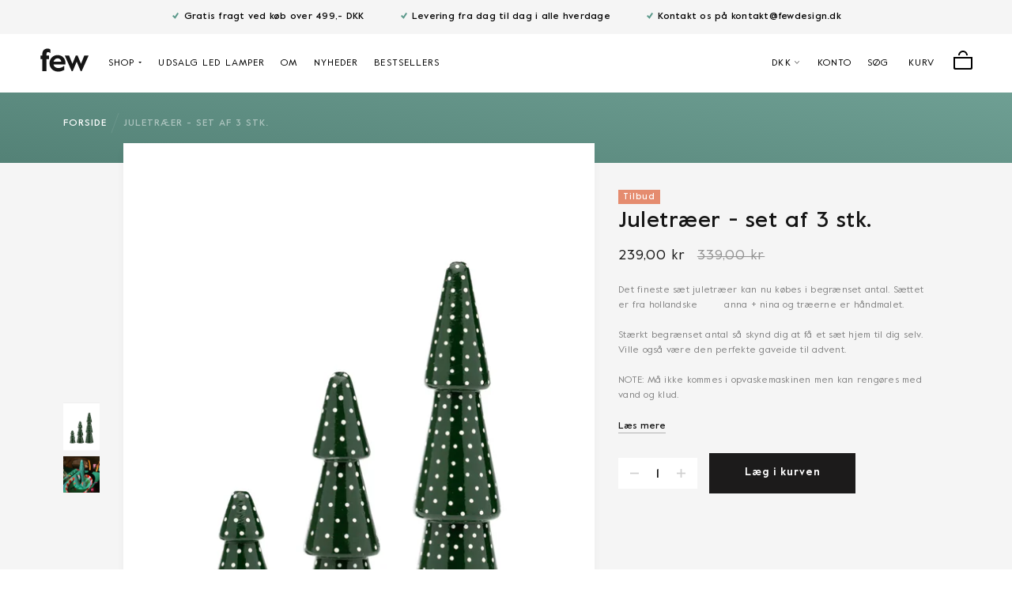

--- FILE ---
content_type: text/html; charset=utf-8
request_url: https://fewdesign.dk/products/juletraeer-set-af-3-stk
body_size: 64063
content:
<!doctype html>

<html class="no-js" lang="da">
  <head>
    <meta charset="utf-8">
    <meta http-equiv="X-UA-Compatible" content="IE=edge,chrome=1">
    <meta name="viewport" content="width=device-width, initial-scale=1.0, height=device-height, minimum-scale=1.0, user-scalable=0">
    <meta name="theme-color" content="">

    <title>
      Juletræer - set af 3 stk. &ndash; FEW Design
    </title><meta name="description" content="Det fineste sæt juletræer kan nu købes i begrænset antal. Sættet er fra hollandske        anna + nina og træerne er håndmalet.  Stærkt begrænset antal så skynd dig at få et sæt hjem til dig selv. Ville også være den perfekte gaveide til advent.  NOTE: Må ikke kommes i opvaskemaskinen men kan rengøres med vand og klud. "><link rel="canonical" href="https://fewdesign.dk/products/juletraeer-set-af-3-stk"><link rel="shortcut icon" href="//fewdesign.dk/cdn/shop/files/logo_32x32.png?v=1614335127" type="image/png"><meta property="og:type" content="product">
  <meta property="og:title" content="Juletræer - set af 3 stk."><meta property="og:image" content="http://fewdesign.dk/cdn/shop/products/Setof3trees_grande.png?v=1665573183">
    <meta property="og:image:secure_url" content="https://fewdesign.dk/cdn/shop/products/Setof3trees_grande.png?v=1665573183"><meta property="og:image" content="http://fewdesign.dk/cdn/shop/products/RKP268t6_grande.jpg?v=1665578035">
    <meta property="og:image:secure_url" content="https://fewdesign.dk/cdn/shop/products/RKP268t6_grande.jpg?v=1665578035"><meta property="og:price:amount" content="239,00">
  <meta property="og:price:currency" content="DKK"><meta property="og:description" content="Det fineste sæt juletræer kan nu købes i begrænset antal. Sættet er fra hollandske        anna + nina og træerne er håndmalet.  Stærkt begrænset antal så skynd dig at få et sæt hjem til dig selv. Ville også være den perfekte gaveide til advent.  NOTE: Må ikke kommes i opvaskemaskinen men kan rengøres med vand og klud. "><meta property="og:url" content="https://fewdesign.dk/products/juletraeer-set-af-3-stk">
<meta property="og:site_name" content="FEW Design"><meta name="twitter:card" content="summary"><meta name="twitter:title" content="Juletræer - set af 3 stk.">
  <meta name="twitter:description" content="Det fineste sæt juletræer kan nu købes i begrænset antal. Sættet er fra hollandske        anna + nina og træerne er håndmalet. 
Stærkt begrænset antal så skynd dig at få et sæt hjem til dig selv. Ville også være den perfekte gaveide til advent. 
NOTE: Må ikke kommes i opvaskemaskinen men kan rengøres med vand og klud. 
---
 Størrelse: 7 x 7 x 10 cm
Materiale: Papmache ">
  <meta name="twitter:image" content="https://fewdesign.dk/cdn/shop/products/Setof3trees_600x600_crop_center.png?v=1665573183">
    <script type="text/javascript">

/*! jQuery v3.3.1 | (c) JS Foundation and other contributors | jquery.org/license */
!function(e,t){"use strict";"object"==typeof module&&"object"==typeof module.exports?module.exports=e.document?t(e,!0):function(e){if(!e.document)throw new Error("jQuery requires a window with a document");return t(e)}:t(e)}("undefined"!=typeof window?window:this,function(e,t){"use strict";var n=[],r=e.document,i=Object.getPrototypeOf,o=n.slice,a=n.concat,s=n.push,u=n.indexOf,l={},c=l.toString,f=l.hasOwnProperty,p=f.toString,d=p.call(Object),h={},g=function e(t){return"function"==typeof t&&"number"!=typeof t.nodeType},y=function e(t){return null!=t&&t===t.window},v={type:!0,src:!0,noModule:!0};function m(e,t,n){var i,o=(t=t||r).createElement("script");if(o.text=e,n)for(i in v)n[i]&&(o[i]=n[i]);t.head.appendChild(o).parentNode.removeChild(o)}function x(e){return null==e?e+"":"object"==typeof e||"function"==typeof e?l[c.call(e)]||"object":typeof e}var b="3.3.1",w=function(e,t){return new w.fn.init(e,t)},T=/^[\s\uFEFF\xA0]+|[\s\uFEFF\xA0]+$/g;w.fn=w.prototype={jquery:"3.3.1",constructor:w,length:0,toArray:function(){return o.call(this)},get:function(e){return null==e?o.call(this):e<0?this[e+this.length]:this[e]},pushStack:function(e){var t=w.merge(this.constructor(),e);return t.prevObject=this,t},each:function(e){return w.each(this,e)},map:function(e){return this.pushStack(w.map(this,function(t,n){return e.call(t,n,t)}))},slice:function(){return this.pushStack(o.apply(this,arguments))},first:function(){return this.eq(0)},last:function(){return this.eq(-1)},eq:function(e){var t=this.length,n=+e+(e<0?t:0);return this.pushStack(n>=0&&n<t?[this[n]]:[])},end:function(){return this.prevObject||this.constructor()},push:s,sort:n.sort,splice:n.splice},w.extend=w.fn.extend=function(){var e,t,n,r,i,o,a=arguments[0]||{},s=1,u=arguments.length,l=!1;for("boolean"==typeof a&&(l=a,a=arguments[s]||{},s++),"object"==typeof a||g(a)||(a={}),s===u&&(a=this,s--);s<u;s++)if(null!=(e=arguments[s]))for(t in e)n=a[t],a!==(r=e[t])&&(l&&r&&(w.isPlainObject(r)||(i=Array.isArray(r)))?(i?(i=!1,o=n&&Array.isArray(n)?n:[]):o=n&&w.isPlainObject(n)?n:{},a[t]=w.extend(l,o,r)):void 0!==r&&(a[t]=r));return a},w.extend({expando:"jQuery"+("3.3.1"+Math.random()).replace(/\D/g,""),isReady:!0,error:function(e){throw new Error(e)},noop:function(){},isPlainObject:function(e){var t,n;return!(!e||"[object Object]"!==c.call(e))&&(!(t=i(e))||"function"==typeof(n=f.call(t,"constructor")&&t.constructor)&&p.call(n)===d)},isEmptyObject:function(e){var t;for(t in e)return!1;return!0},globalEval:function(e){m(e)},each:function(e,t){var n,r=0;if(C(e)){for(n=e.length;r<n;r++)if(!1===t.call(e[r],r,e[r]))break}else for(r in e)if(!1===t.call(e[r],r,e[r]))break;return e},trim:function(e){return null==e?"":(e+"").replace(T,"")},makeArray:function(e,t){var n=t||[];return null!=e&&(C(Object(e))?w.merge(n,"string"==typeof e?[e]:e):s.call(n,e)),n},inArray:function(e,t,n){return null==t?-1:u.call(t,e,n)},merge:function(e,t){for(var n=+t.length,r=0,i=e.length;r<n;r++)e[i++]=t[r];return e.length=i,e},grep:function(e,t,n){for(var r,i=[],o=0,a=e.length,s=!n;o<a;o++)(r=!t(e[o],o))!==s&&i.push(e[o]);return i},map:function(e,t,n){var r,i,o=0,s=[];if(C(e))for(r=e.length;o<r;o++)null!=(i=t(e[o],o,n))&&s.push(i);else for(o in e)null!=(i=t(e[o],o,n))&&s.push(i);return a.apply([],s)},guid:1,support:h}),"function"==typeof Symbol&&(w.fn[Symbol.iterator]=n[Symbol.iterator]),w.each("Boolean Number String Function Array Date RegExp Object Error Symbol".split(" "),function(e,t){l["[object "+t+"]"]=t.toLowerCase()});function C(e){var t=!!e&&"length"in e&&e.length,n=x(e);return!g(e)&&!y(e)&&("array"===n||0===t||"number"==typeof t&&t>0&&t-1 in e)}var E=function(e){var t,n,r,i,o,a,s,u,l,c,f,p,d,h,g,y,v,m,x,b="sizzle"+1*new Date,w=e.document,T=0,C=0,E=ae(),k=ae(),S=ae(),D=function(e,t){return e===t&&(f=!0),0},N={}.hasOwnProperty,A=[],j=A.pop,q=A.push,L=A.push,H=A.slice,O=function(e,t){for(var n=0,r=e.length;n<r;n++)if(e[n]===t)return n;return-1},P="checked|selected|async|autofocus|autoplay|controls|defer|disabled|hidden|ismap|loop|multiple|open|readonly|required|scoped",M="[\\x20\\t\\r\\n\\f]",R="(?:\\\\.|[\\w-]|[^\0-\\xa0])+",I="\\["+M+"*("+R+")(?:"+M+"*([*^$|!~]?=)"+M+"*(?:'((?:\\\\.|[^\\\\'])*)'|\"((?:\\\\.|[^\\\\\"])*)\"|("+R+"))|)"+M+"*\\]",W=":("+R+")(?:\\((('((?:\\\\.|[^\\\\'])*)'|\"((?:\\\\.|[^\\\\\"])*)\")|((?:\\\\.|[^\\\\()[\\]]|"+I+")*)|.*)\\)|)",$=new RegExp(M+"+","g"),B=new RegExp("^"+M+"+|((?:^|[^\\\\])(?:\\\\.)*)"+M+"+$","g"),F=new RegExp("^"+M+"*,"+M+"*"),_=new RegExp("^"+M+"*([>+~]|"+M+")"+M+"*"),z=new RegExp("="+M+"*([^\\]'\"]*?)"+M+"*\\]","g"),X=new RegExp(W),U=new RegExp("^"+R+"$"),V={ID:new RegExp("^#("+R+")"),CLASS:new RegExp("^\\.("+R+")"),TAG:new RegExp("^("+R+"|[*])"),ATTR:new RegExp("^"+I),PSEUDO:new RegExp("^"+W),CHILD:new RegExp("^:(only|first|last|nth|nth-last)-(child|of-type)(?:\\("+M+"*(even|odd|(([+-]|)(\\d*)n|)"+M+"*(?:([+-]|)"+M+"*(\\d+)|))"+M+"*\\)|)","i"),bool:new RegExp("^(?:"+P+")$","i"),needsContext:new RegExp("^"+M+"*[>+~]|:(even|odd|eq|gt|lt|nth|first|last)(?:\\("+M+"*((?:-\\d)?\\d*)"+M+"*\\)|)(?=[^-]|$)","i")},G=/^(?:input|select|textarea|button)$/i,Y=/^h\d$/i,Q=/^[^{]+\{\s*\[native \w/,J=/^(?:#([\w-]+)|(\w+)|\.([\w-]+))$/,K=/[+~]/,Z=new RegExp("\\\\([\\da-f]{1,6}"+M+"?|("+M+")|.)","ig"),ee=function(e,t,n){var r="0x"+t-65536;return r!==r||n?t:r<0?String.fromCharCode(r+65536):String.fromCharCode(r>>10|55296,1023&r|56320)},te=/([\0-\x1f\x7f]|^-?\d)|^-$|[^\0-\x1f\x7f-\uFFFF\w-]/g,ne=function(e,t){return t?"\0"===e?"\ufffd":e.slice(0,-1)+"\\"+e.charCodeAt(e.length-1).toString(16)+" ":"\\"+e},re=function(){p()},ie=me(function(e){return!0===e.disabled&&("form"in e||"label"in e)},{dir:"parentNode",next:"legend"});try{L.apply(A=H.call(w.childNodes),w.childNodes),A[w.childNodes.length].nodeType}catch(e){L={apply:A.length?function(e,t){q.apply(e,H.call(t))}:function(e,t){var n=e.length,r=0;while(e[n++]=t[r++]);e.length=n-1}}}function oe(e,t,r,i){var o,s,l,c,f,h,v,m=t&&t.ownerDocument,T=t?t.nodeType:9;if(r=r||[],"string"!=typeof e||!e||1!==T&&9!==T&&11!==T)return r;if(!i&&((t?t.ownerDocument||t:w)!==d&&p(t),t=t||d,g)){if(11!==T&&(f=J.exec(e)))if(o=f[1]){if(9===T){if(!(l=t.getElementById(o)))return r;if(l.id===o)return r.push(l),r}else if(m&&(l=m.getElementById(o))&&x(t,l)&&l.id===o)return r.push(l),r}else{if(f[2])return L.apply(r,t.getElementsByTagName(e)),r;if((o=f[3])&&n.getElementsByClassName&&t.getElementsByClassName)return L.apply(r,t.getElementsByClassName(o)),r}if(n.qsa&&!S[e+" "]&&(!y||!y.test(e))){if(1!==T)m=t,v=e;else if("object"!==t.nodeName.toLowerCase()){(c=t.getAttribute("id"))?c=c.replace(te,ne):t.setAttribute("id",c=b),s=(h=a(e)).length;while(s--)h[s]="#"+c+" "+ve(h[s]);v=h.join(","),m=K.test(e)&&ge(t.parentNode)||t}if(v)try{return L.apply(r,m.querySelectorAll(v)),r}catch(e){}finally{c===b&&t.removeAttribute("id")}}}return u(e.replace(B,"$1"),t,r,i)}function ae(){var e=[];function t(n,i){return e.push(n+" ")>r.cacheLength&&delete t[e.shift()],t[n+" "]=i}return t}function se(e){return e[b]=!0,e}function ue(e){var t=d.createElement("fieldset");try{return!!e(t)}catch(e){return!1}finally{t.parentNode&&t.parentNode.removeChild(t),t=null}}function le(e,t){var n=e.split("|"),i=n.length;while(i--)r.attrHandle[n[i]]=t}function ce(e,t){var n=t&&e,r=n&&1===e.nodeType&&1===t.nodeType&&e.sourceIndex-t.sourceIndex;if(r)return r;if(n)while(n=n.nextSibling)if(n===t)return-1;return e?1:-1}function fe(e){return function(t){return"input"===t.nodeName.toLowerCase()&&t.type===e}}function pe(e){return function(t){var n=t.nodeName.toLowerCase();return("input"===n||"button"===n)&&t.type===e}}function de(e){return function(t){return"form"in t?t.parentNode&&!1===t.disabled?"label"in t?"label"in t.parentNode?t.parentNode.disabled===e:t.disabled===e:t.isDisabled===e||t.isDisabled!==!e&&ie(t)===e:t.disabled===e:"label"in t&&t.disabled===e}}function he(e){return se(function(t){return t=+t,se(function(n,r){var i,o=e([],n.length,t),a=o.length;while(a--)n[i=o[a]]&&(n[i]=!(r[i]=n[i]))})})}function ge(e){return e&&"undefined"!=typeof e.getElementsByTagName&&e}n=oe.support={},o=oe.isXML=function(e){var t=e&&(e.ownerDocument||e).documentElement;return!!t&&"HTML"!==t.nodeName},p=oe.setDocument=function(e){var t,i,a=e?e.ownerDocument||e:w;return a!==d&&9===a.nodeType&&a.documentElement?(d=a,h=d.documentElement,g=!o(d),w!==d&&(i=d.defaultView)&&i.top!==i&&(i.addEventListener?i.addEventListener("unload",re,!1):i.attachEvent&&i.attachEvent("onunload",re)),n.attributes=ue(function(e){return e.className="i",!e.getAttribute("className")}),n.getElementsByTagName=ue(function(e){return e.appendChild(d.createComment("")),!e.getElementsByTagName("*").length}),n.getElementsByClassName=Q.test(d.getElementsByClassName),n.getById=ue(function(e){return h.appendChild(e).id=b,!d.getElementsByName||!d.getElementsByName(b).length}),n.getById?(r.filter.ID=function(e){var t=e.replace(Z,ee);return function(e){return e.getAttribute("id")===t}},r.find.ID=function(e,t){if("undefined"!=typeof t.getElementById&&g){var n=t.getElementById(e);return n?[n]:[]}}):(r.filter.ID=function(e){var t=e.replace(Z,ee);return function(e){var n="undefined"!=typeof e.getAttributeNode&&e.getAttributeNode("id");return n&&n.value===t}},r.find.ID=function(e,t){if("undefined"!=typeof t.getElementById&&g){var n,r,i,o=t.getElementById(e);if(o){if((n=o.getAttributeNode("id"))&&n.value===e)return[o];i=t.getElementsByName(e),r=0;while(o=i[r++])if((n=o.getAttributeNode("id"))&&n.value===e)return[o]}return[]}}),r.find.TAG=n.getElementsByTagName?function(e,t){return"undefined"!=typeof t.getElementsByTagName?t.getElementsByTagName(e):n.qsa?t.querySelectorAll(e):void 0}:function(e,t){var n,r=[],i=0,o=t.getElementsByTagName(e);if("*"===e){while(n=o[i++])1===n.nodeType&&r.push(n);return r}return o},r.find.CLASS=n.getElementsByClassName&&function(e,t){if("undefined"!=typeof t.getElementsByClassName&&g)return t.getElementsByClassName(e)},v=[],y=[],(n.qsa=Q.test(d.querySelectorAll))&&(ue(function(e){h.appendChild(e).innerHTML="<a id='"+b+"'></a><select id='"+b+"-\r\\' msallowcapture=''><option selected=''></option></select>",e.querySelectorAll("[msallowcapture^='']").length&&y.push("[*^$]="+M+"*(?:''|\"\")"),e.querySelectorAll("[selected]").length||y.push("\\["+M+"*(?:value|"+P+")"),e.querySelectorAll("[id~="+b+"-]").length||y.push("~="),e.querySelectorAll(":checked").length||y.push(":checked"),e.querySelectorAll("a#"+b+"+*").length||y.push(".#.+[+~]")}),ue(function(e){e.innerHTML="<a href='' disabled='disabled'></a><select disabled='disabled'><option/></select>";var t=d.createElement("input");t.setAttribute("type","hidden"),e.appendChild(t).setAttribute("name","D"),e.querySelectorAll("[name=d]").length&&y.push("name"+M+"*[*^$|!~]?="),2!==e.querySelectorAll(":enabled").length&&y.push(":enabled",":disabled"),h.appendChild(e).disabled=!0,2!==e.querySelectorAll(":disabled").length&&y.push(":enabled",":disabled"),e.querySelectorAll("*,:x"),y.push(",.*:")})),(n.matchesSelector=Q.test(m=h.matches||h.webkitMatchesSelector||h.mozMatchesSelector||h.oMatchesSelector||h.msMatchesSelector))&&ue(function(e){n.disconnectedMatch=m.call(e,"*"),m.call(e,"[s!='']:x"),v.push("!=",W)}),y=y.length&&new RegExp(y.join("|")),v=v.length&&new RegExp(v.join("|")),t=Q.test(h.compareDocumentPosition),x=t||Q.test(h.contains)?function(e,t){var n=9===e.nodeType?e.documentElement:e,r=t&&t.parentNode;return e===r||!(!r||1!==r.nodeType||!(n.contains?n.contains(r):e.compareDocumentPosition&&16&e.compareDocumentPosition(r)))}:function(e,t){if(t)while(t=t.parentNode)if(t===e)return!0;return!1},D=t?function(e,t){if(e===t)return f=!0,0;var r=!e.compareDocumentPosition-!t.compareDocumentPosition;return r||(1&(r=(e.ownerDocument||e)===(t.ownerDocument||t)?e.compareDocumentPosition(t):1)||!n.sortDetached&&t.compareDocumentPosition(e)===r?e===d||e.ownerDocument===w&&x(w,e)?-1:t===d||t.ownerDocument===w&&x(w,t)?1:c?O(c,e)-O(c,t):0:4&r?-1:1)}:function(e,t){if(e===t)return f=!0,0;var n,r=0,i=e.parentNode,o=t.parentNode,a=[e],s=[t];if(!i||!o)return e===d?-1:t===d?1:i?-1:o?1:c?O(c,e)-O(c,t):0;if(i===o)return ce(e,t);n=e;while(n=n.parentNode)a.unshift(n);n=t;while(n=n.parentNode)s.unshift(n);while(a[r]===s[r])r++;return r?ce(a[r],s[r]):a[r]===w?-1:s[r]===w?1:0},d):d},oe.matches=function(e,t){return oe(e,null,null,t)},oe.matchesSelector=function(e,t){if((e.ownerDocument||e)!==d&&p(e),t=t.replace(z,"='$1']"),n.matchesSelector&&g&&!S[t+" "]&&(!v||!v.test(t))&&(!y||!y.test(t)))try{var r=m.call(e,t);if(r||n.disconnectedMatch||e.document&&11!==e.document.nodeType)return r}catch(e){}return oe(t,d,null,[e]).length>0},oe.contains=function(e,t){return(e.ownerDocument||e)!==d&&p(e),x(e,t)},oe.attr=function(e,t){(e.ownerDocument||e)!==d&&p(e);var i=r.attrHandle[t.toLowerCase()],o=i&&N.call(r.attrHandle,t.toLowerCase())?i(e,t,!g):void 0;return void 0!==o?o:n.attributes||!g?e.getAttribute(t):(o=e.getAttributeNode(t))&&o.specified?o.value:null},oe.escape=function(e){return(e+"").replace(te,ne)},oe.error=function(e){throw new Error("Syntax error, unrecognized expression: "+e)},oe.uniqueSort=function(e){var t,r=[],i=0,o=0;if(f=!n.detectDuplicates,c=!n.sortStable&&e.slice(0),e.sort(D),f){while(t=e[o++])t===e[o]&&(i=r.push(o));while(i--)e.splice(r[i],1)}return c=null,e},i=oe.getText=function(e){var t,n="",r=0,o=e.nodeType;if(o){if(1===o||9===o||11===o){if("string"==typeof e.textContent)return e.textContent;for(e=e.firstChild;e;e=e.nextSibling)n+=i(e)}else if(3===o||4===o)return e.nodeValue}else while(t=e[r++])n+=i(t);return n},(r=oe.selectors={cacheLength:50,createPseudo:se,match:V,attrHandle:{},find:{},relative:{">":{dir:"parentNode",first:!0}," ":{dir:"parentNode"},"+":{dir:"previousSibling",first:!0},"~":{dir:"previousSibling"}},preFilter:{ATTR:function(e){return e[1]=e[1].replace(Z,ee),e[3]=(e[3]||e[4]||e[5]||"").replace(Z,ee),"~="===e[2]&&(e[3]=" "+e[3]+" "),e.slice(0,4)},CHILD:function(e){return e[1]=e[1].toLowerCase(),"nth"===e[1].slice(0,3)?(e[3]||oe.error(e[0]),e[4]=+(e[4]?e[5]+(e[6]||1):2*("even"===e[3]||"odd"===e[3])),e[5]=+(e[7]+e[8]||"odd"===e[3])):e[3]&&oe.error(e[0]),e},PSEUDO:function(e){var t,n=!e[6]&&e[2];return V.CHILD.test(e[0])?null:(e[3]?e[2]=e[4]||e[5]||"":n&&X.test(n)&&(t=a(n,!0))&&(t=n.indexOf(")",n.length-t)-n.length)&&(e[0]=e[0].slice(0,t),e[2]=n.slice(0,t)),e.slice(0,3))}},filter:{TAG:function(e){var t=e.replace(Z,ee).toLowerCase();return"*"===e?function(){return!0}:function(e){return e.nodeName&&e.nodeName.toLowerCase()===t}},CLASS:function(e){var t=E[e+" "];return t||(t=new RegExp("(^|"+M+")"+e+"("+M+"|$)"))&&E(e,function(e){return t.test("string"==typeof e.className&&e.className||"undefined"!=typeof e.getAttribute&&e.getAttribute("class")||"")})},ATTR:function(e,t,n){return function(r){var i=oe.attr(r,e);return null==i?"!="===t:!t||(i+="","="===t?i===n:"!="===t?i!==n:"^="===t?n&&0===i.indexOf(n):"*="===t?n&&i.indexOf(n)>-1:"$="===t?n&&i.slice(-n.length)===n:"~="===t?(" "+i.replace($," ")+" ").indexOf(n)>-1:"|="===t&&(i===n||i.slice(0,n.length+1)===n+"-"))}},CHILD:function(e,t,n,r,i){var o="nth"!==e.slice(0,3),a="last"!==e.slice(-4),s="of-type"===t;return 1===r&&0===i?function(e){return!!e.parentNode}:function(t,n,u){var l,c,f,p,d,h,g=o!==a?"nextSibling":"previousSibling",y=t.parentNode,v=s&&t.nodeName.toLowerCase(),m=!u&&!s,x=!1;if(y){if(o){while(g){p=t;while(p=p[g])if(s?p.nodeName.toLowerCase()===v:1===p.nodeType)return!1;h=g="only"===e&&!h&&"nextSibling"}return!0}if(h=[a?y.firstChild:y.lastChild],a&&m){x=(d=(l=(c=(f=(p=y)[b]||(p[b]={}))[p.uniqueID]||(f[p.uniqueID]={}))[e]||[])[0]===T&&l[1])&&l[2],p=d&&y.childNodes[d];while(p=++d&&p&&p[g]||(x=d=0)||h.pop())if(1===p.nodeType&&++x&&p===t){c[e]=[T,d,x];break}}else if(m&&(x=d=(l=(c=(f=(p=t)[b]||(p[b]={}))[p.uniqueID]||(f[p.uniqueID]={}))[e]||[])[0]===T&&l[1]),!1===x)while(p=++d&&p&&p[g]||(x=d=0)||h.pop())if((s?p.nodeName.toLowerCase()===v:1===p.nodeType)&&++x&&(m&&((c=(f=p[b]||(p[b]={}))[p.uniqueID]||(f[p.uniqueID]={}))[e]=[T,x]),p===t))break;return(x-=i)===r||x%r==0&&x/r>=0}}},PSEUDO:function(e,t){var n,i=r.pseudos[e]||r.setFilters[e.toLowerCase()]||oe.error("unsupported pseudo: "+e);return i[b]?i(t):i.length>1?(n=[e,e,"",t],r.setFilters.hasOwnProperty(e.toLowerCase())?se(function(e,n){var r,o=i(e,t),a=o.length;while(a--)e[r=O(e,o[a])]=!(n[r]=o[a])}):function(e){return i(e,0,n)}):i}},pseudos:{not:se(function(e){var t=[],n=[],r=s(e.replace(B,"$1"));return r[b]?se(function(e,t,n,i){var o,a=r(e,null,i,[]),s=e.length;while(s--)(o=a[s])&&(e[s]=!(t[s]=o))}):function(e,i,o){return t[0]=e,r(t,null,o,n),t[0]=null,!n.pop()}}),has:se(function(e){return function(t){return oe(e,t).length>0}}),contains:se(function(e){return e=e.replace(Z,ee),function(t){return(t.textContent||t.innerText||i(t)).indexOf(e)>-1}}),lang:se(function(e){return U.test(e||"")||oe.error("unsupported lang: "+e),e=e.replace(Z,ee).toLowerCase(),function(t){var n;do{if(n=g?t.lang:t.getAttribute("xml:lang")||t.getAttribute("lang"))return(n=n.toLowerCase())===e||0===n.indexOf(e+"-")}while((t=t.parentNode)&&1===t.nodeType);return!1}}),target:function(t){var n=e.location&&e.location.hash;return n&&n.slice(1)===t.id},root:function(e){return e===h},focus:function(e){return e===d.activeElement&&(!d.hasFocus||d.hasFocus())&&!!(e.type||e.href||~e.tabIndex)},enabled:de(!1),disabled:de(!0),checked:function(e){var t=e.nodeName.toLowerCase();return"input"===t&&!!e.checked||"option"===t&&!!e.selected},selected:function(e){return e.parentNode&&e.parentNode.selectedIndex,!0===e.selected},empty:function(e){for(e=e.firstChild;e;e=e.nextSibling)if(e.nodeType<6)return!1;return!0},parent:function(e){return!r.pseudos.empty(e)},header:function(e){return Y.test(e.nodeName)},input:function(e){return G.test(e.nodeName)},button:function(e){var t=e.nodeName.toLowerCase();return"input"===t&&"button"===e.type||"button"===t},text:function(e){var t;return"input"===e.nodeName.toLowerCase()&&"text"===e.type&&(null==(t=e.getAttribute("type"))||"text"===t.toLowerCase())},first:he(function(){return[0]}),last:he(function(e,t){return[t-1]}),eq:he(function(e,t,n){return[n<0?n+t:n]}),even:he(function(e,t){for(var n=0;n<t;n+=2)e.push(n);return e}),odd:he(function(e,t){for(var n=1;n<t;n+=2)e.push(n);return e}),lt:he(function(e,t,n){for(var r=n<0?n+t:n;--r>=0;)e.push(r);return e}),gt:he(function(e,t,n){for(var r=n<0?n+t:n;++r<t;)e.push(r);return e})}}).pseudos.nth=r.pseudos.eq;for(t in{radio:!0,checkbox:!0,file:!0,password:!0,image:!0})r.pseudos[t]=fe(t);for(t in{submit:!0,reset:!0})r.pseudos[t]=pe(t);function ye(){}ye.prototype=r.filters=r.pseudos,r.setFilters=new ye,a=oe.tokenize=function(e,t){var n,i,o,a,s,u,l,c=k[e+" "];if(c)return t?0:c.slice(0);s=e,u=[],l=r.preFilter;while(s){n&&!(i=F.exec(s))||(i&&(s=s.slice(i[0].length)||s),u.push(o=[])),n=!1,(i=_.exec(s))&&(n=i.shift(),o.push({value:n,type:i[0].replace(B," ")}),s=s.slice(n.length));for(a in r.filter)!(i=V[a].exec(s))||l[a]&&!(i=l[a](i))||(n=i.shift(),o.push({value:n,type:a,matches:i}),s=s.slice(n.length));if(!n)break}return t?s.length:s?oe.error(e):k(e,u).slice(0)};function ve(e){for(var t=0,n=e.length,r="";t<n;t++)r+=e[t].value;return r}function me(e,t,n){var r=t.dir,i=t.next,o=i||r,a=n&&"parentNode"===o,s=C++;return t.first?function(t,n,i){while(t=t[r])if(1===t.nodeType||a)return e(t,n,i);return!1}:function(t,n,u){var l,c,f,p=[T,s];if(u){while(t=t[r])if((1===t.nodeType||a)&&e(t,n,u))return!0}else while(t=t[r])if(1===t.nodeType||a)if(f=t[b]||(t[b]={}),c=f[t.uniqueID]||(f[t.uniqueID]={}),i&&i===t.nodeName.toLowerCase())t=t[r]||t;else{if((l=c[o])&&l[0]===T&&l[1]===s)return p[2]=l[2];if(c[o]=p,p[2]=e(t,n,u))return!0}return!1}}function xe(e){return e.length>1?function(t,n,r){var i=e.length;while(i--)if(!e[i](t,n,r))return!1;return!0}:e[0]}function be(e,t,n){for(var r=0,i=t.length;r<i;r++)oe(e,t[r],n);return n}function we(e,t,n,r,i){for(var o,a=[],s=0,u=e.length,l=null!=t;s<u;s++)(o=e[s])&&(n&&!n(o,r,i)||(a.push(o),l&&t.push(s)));return a}function Te(e,t,n,r,i,o){return r&&!r[b]&&(r=Te(r)),i&&!i[b]&&(i=Te(i,o)),se(function(o,a,s,u){var l,c,f,p=[],d=[],h=a.length,g=o||be(t||"*",s.nodeType?[s]:s,[]),y=!e||!o&&t?g:we(g,p,e,s,u),v=n?i||(o?e:h||r)?[]:a:y;if(n&&n(y,v,s,u),r){l=we(v,d),r(l,[],s,u),c=l.length;while(c--)(f=l[c])&&(v[d[c]]=!(y[d[c]]=f))}if(o){if(i||e){if(i){l=[],c=v.length;while(c--)(f=v[c])&&l.push(y[c]=f);i(null,v=[],l,u)}c=v.length;while(c--)(f=v[c])&&(l=i?O(o,f):p[c])>-1&&(o[l]=!(a[l]=f))}}else v=we(v===a?v.splice(h,v.length):v),i?i(null,a,v,u):L.apply(a,v)})}function Ce(e){for(var t,n,i,o=e.length,a=r.relative[e[0].type],s=a||r.relative[" "],u=a?1:0,c=me(function(e){return e===t},s,!0),f=me(function(e){return O(t,e)>-1},s,!0),p=[function(e,n,r){var i=!a&&(r||n!==l)||((t=n).nodeType?c(e,n,r):f(e,n,r));return t=null,i}];u<o;u++)if(n=r.relative[e[u].type])p=[me(xe(p),n)];else{if((n=r.filter[e[u].type].apply(null,e[u].matches))[b]){for(i=++u;i<o;i++)if(r.relative[e[i].type])break;return Te(u>1&&xe(p),u>1&&ve(e.slice(0,u-1).concat({value:" "===e[u-2].type?"*":""})).replace(B,"$1"),n,u<i&&Ce(e.slice(u,i)),i<o&&Ce(e=e.slice(i)),i<o&&ve(e))}p.push(n)}return xe(p)}function Ee(e,t){var n=t.length>0,i=e.length>0,o=function(o,a,s,u,c){var f,h,y,v=0,m="0",x=o&&[],b=[],w=l,C=o||i&&r.find.TAG("*",c),E=T+=null==w?1:Math.random()||.1,k=C.length;for(c&&(l=a===d||a||c);m!==k&&null!=(f=C[m]);m++){if(i&&f){h=0,a||f.ownerDocument===d||(p(f),s=!g);while(y=e[h++])if(y(f,a||d,s)){u.push(f);break}c&&(T=E)}n&&((f=!y&&f)&&v--,o&&x.push(f))}if(v+=m,n&&m!==v){h=0;while(y=t[h++])y(x,b,a,s);if(o){if(v>0)while(m--)x[m]||b[m]||(b[m]=j.call(u));b=we(b)}L.apply(u,b),c&&!o&&b.length>0&&v+t.length>1&&oe.uniqueSort(u)}return c&&(T=E,l=w),x};return n?se(o):o}return s=oe.compile=function(e,t){var n,r=[],i=[],o=S[e+" "];if(!o){t||(t=a(e)),n=t.length;while(n--)(o=Ce(t[n]))[b]?r.push(o):i.push(o);(o=S(e,Ee(i,r))).selector=e}return o},u=oe.select=function(e,t,n,i){var o,u,l,c,f,p="function"==typeof e&&e,d=!i&&a(e=p.selector||e);if(n=n||[],1===d.length){if((u=d[0]=d[0].slice(0)).length>2&&"ID"===(l=u[0]).type&&9===t.nodeType&&g&&r.relative[u[1].type]){if(!(t=(r.find.ID(l.matches[0].replace(Z,ee),t)||[])[0]))return n;p&&(t=t.parentNode),e=e.slice(u.shift().value.length)}o=V.needsContext.test(e)?0:u.length;while(o--){if(l=u[o],r.relative[c=l.type])break;if((f=r.find[c])&&(i=f(l.matches[0].replace(Z,ee),K.test(u[0].type)&&ge(t.parentNode)||t))){if(u.splice(o,1),!(e=i.length&&ve(u)))return L.apply(n,i),n;break}}}return(p||s(e,d))(i,t,!g,n,!t||K.test(e)&&ge(t.parentNode)||t),n},n.sortStable=b.split("").sort(D).join("")===b,n.detectDuplicates=!!f,p(),n.sortDetached=ue(function(e){return 1&e.compareDocumentPosition(d.createElement("fieldset"))}),ue(function(e){return e.innerHTML="<a href='#'></a>","#"===e.firstChild.getAttribute("href")})||le("type|href|height|width",function(e,t,n){if(!n)return e.getAttribute(t,"type"===t.toLowerCase()?1:2)}),n.attributes&&ue(function(e){return e.innerHTML="<input/>",e.firstChild.setAttribute("value",""),""===e.firstChild.getAttribute("value")})||le("value",function(e,t,n){if(!n&&"input"===e.nodeName.toLowerCase())return e.defaultValue}),ue(function(e){return null==e.getAttribute("disabled")})||le(P,function(e,t,n){var r;if(!n)return!0===e[t]?t.toLowerCase():(r=e.getAttributeNode(t))&&r.specified?r.value:null}),oe}(e);w.find=E,w.expr=E.selectors,w.expr[":"]=w.expr.pseudos,w.uniqueSort=w.unique=E.uniqueSort,w.text=E.getText,w.isXMLDoc=E.isXML,w.contains=E.contains,w.escapeSelector=E.escape;var k=function(e,t,n){var r=[],i=void 0!==n;while((e=e[t])&&9!==e.nodeType)if(1===e.nodeType){if(i&&w(e).is(n))break;r.push(e)}return r},S=function(e,t){for(var n=[];e;e=e.nextSibling)1===e.nodeType&&e!==t&&n.push(e);return n},D=w.expr.match.needsContext;function N(e,t){return e.nodeName&&e.nodeName.toLowerCase()===t.toLowerCase()}var A=/^<([a-z][^\/\0>:\x20\t\r\n\f]*)[\x20\t\r\n\f]*\/?>(?:<\/\1>|)$/i;function j(e,t,n){return g(t)?w.grep(e,function(e,r){return!!t.call(e,r,e)!==n}):t.nodeType?w.grep(e,function(e){return e===t!==n}):"string"!=typeof t?w.grep(e,function(e){return u.call(t,e)>-1!==n}):w.filter(t,e,n)}w.filter=function(e,t,n){var r=t[0];return n&&(e=":not("+e+")"),1===t.length&&1===r.nodeType?w.find.matchesSelector(r,e)?[r]:[]:w.find.matches(e,w.grep(t,function(e){return 1===e.nodeType}))},w.fn.extend({find:function(e){var t,n,r=this.length,i=this;if("string"!=typeof e)return this.pushStack(w(e).filter(function(){for(t=0;t<r;t++)if(w.contains(i[t],this))return!0}));for(n=this.pushStack([]),t=0;t<r;t++)w.find(e,i[t],n);return r>1?w.uniqueSort(n):n},filter:function(e){return this.pushStack(j(this,e||[],!1))},not:function(e){return this.pushStack(j(this,e||[],!0))},is:function(e){return!!j(this,"string"==typeof e&&D.test(e)?w(e):e||[],!1).length}});var q,L=/^(?:\s*(<[\w\W]+>)[^>]*|#([\w-]+))$/;(w.fn.init=function(e,t,n){var i,o;if(!e)return this;if(n=n||q,"string"==typeof e){if(!(i="<"===e[0]&&">"===e[e.length-1]&&e.length>=3?[null,e,null]:L.exec(e))||!i[1]&&t)return!t||t.jquery?(t||n).find(e):this.constructor(t).find(e);if(i[1]){if(t=t instanceof w?t[0]:t,w.merge(this,w.parseHTML(i[1],t&&t.nodeType?t.ownerDocument||t:r,!0)),A.test(i[1])&&w.isPlainObject(t))for(i in t)g(this[i])?this[i](t[i]):this.attr(i,t[i]);return this}return(o=r.getElementById(i[2]))&&(this[0]=o,this.length=1),this}return e.nodeType?(this[0]=e,this.length=1,this):g(e)?void 0!==n.ready?n.ready(e):e(w):w.makeArray(e,this)}).prototype=w.fn,q=w(r);var H=/^(?:parents|prev(?:Until|All))/,O={children:!0,contents:!0,next:!0,prev:!0};w.fn.extend({has:function(e){var t=w(e,this),n=t.length;return this.filter(function(){for(var e=0;e<n;e++)if(w.contains(this,t[e]))return!0})},closest:function(e,t){var n,r=0,i=this.length,o=[],a="string"!=typeof e&&w(e);if(!D.test(e))for(;r<i;r++)for(n=this[r];n&&n!==t;n=n.parentNode)if(n.nodeType<11&&(a?a.index(n)>-1:1===n.nodeType&&w.find.matchesSelector(n,e))){o.push(n);break}return this.pushStack(o.length>1?w.uniqueSort(o):o)},index:function(e){return e?"string"==typeof e?u.call(w(e),this[0]):u.call(this,e.jquery?e[0]:e):this[0]&&this[0].parentNode?this.first().prevAll().length:-1},add:function(e,t){return this.pushStack(w.uniqueSort(w.merge(this.get(),w(e,t))))},addBack:function(e){return this.add(null==e?this.prevObject:this.prevObject.filter(e))}});function P(e,t){while((e=e[t])&&1!==e.nodeType);return e}w.each({parent:function(e){var t=e.parentNode;return t&&11!==t.nodeType?t:null},parents:function(e){return k(e,"parentNode")},parentsUntil:function(e,t,n){return k(e,"parentNode",n)},next:function(e){return P(e,"nextSibling")},prev:function(e){return P(e,"previousSibling")},nextAll:function(e){return k(e,"nextSibling")},prevAll:function(e){return k(e,"previousSibling")},nextUntil:function(e,t,n){return k(e,"nextSibling",n)},prevUntil:function(e,t,n){return k(e,"previousSibling",n)},siblings:function(e){return S((e.parentNode||{}).firstChild,e)},children:function(e){return S(e.firstChild)},contents:function(e){return N(e,"iframe")?e.contentDocument:(N(e,"template")&&(e=e.content||e),w.merge([],e.childNodes))}},function(e,t){w.fn[e]=function(n,r){var i=w.map(this,t,n);return"Until"!==e.slice(-5)&&(r=n),r&&"string"==typeof r&&(i=w.filter(r,i)),this.length>1&&(O[e]||w.uniqueSort(i),H.test(e)&&i.reverse()),this.pushStack(i)}});var M=/[^\x20\t\r\n\f]+/g;function R(e){var t={};return w.each(e.match(M)||[],function(e,n){t[n]=!0}),t}w.Callbacks=function(e){e="string"==typeof e?R(e):w.extend({},e);var t,n,r,i,o=[],a=[],s=-1,u=function(){for(i=i||e.once,r=t=!0;a.length;s=-1){n=a.shift();while(++s<o.length)!1===o[s].apply(n[0],n[1])&&e.stopOnFalse&&(s=o.length,n=!1)}e.memory||(n=!1),t=!1,i&&(o=n?[]:"")},l={add:function(){return o&&(n&&!t&&(s=o.length-1,a.push(n)),function t(n){w.each(n,function(n,r){g(r)?e.unique&&l.has(r)||o.push(r):r&&r.length&&"string"!==x(r)&&t(r)})}(arguments),n&&!t&&u()),this},remove:function(){return w.each(arguments,function(e,t){var n;while((n=w.inArray(t,o,n))>-1)o.splice(n,1),n<=s&&s--}),this},has:function(e){return e?w.inArray(e,o)>-1:o.length>0},empty:function(){return o&&(o=[]),this},disable:function(){return i=a=[],o=n="",this},disabled:function(){return!o},lock:function(){return i=a=[],n||t||(o=n=""),this},locked:function(){return!!i},fireWith:function(e,n){return i||(n=[e,(n=n||[]).slice?n.slice():n],a.push(n),t||u()),this},fire:function(){return l.fireWith(this,arguments),this},fired:function(){return!!r}};return l};function I(e){return e}function W(e){throw e}function $(e,t,n,r){var i;try{e&&g(i=e.promise)?i.call(e).done(t).fail(n):e&&g(i=e.then)?i.call(e,t,n):t.apply(void 0,[e].slice(r))}catch(e){n.apply(void 0,[e])}}w.extend({Deferred:function(t){var n=[["notify","progress",w.Callbacks("memory"),w.Callbacks("memory"),2],["resolve","done",w.Callbacks("once memory"),w.Callbacks("once memory"),0,"resolved"],["reject","fail",w.Callbacks("once memory"),w.Callbacks("once memory"),1,"rejected"]],r="pending",i={state:function(){return r},always:function(){return o.done(arguments).fail(arguments),this},"catch":function(e){return i.then(null,e)},pipe:function(){var e=arguments;return w.Deferred(function(t){w.each(n,function(n,r){var i=g(e[r[4]])&&e[r[4]];o[r[1]](function(){var e=i&&i.apply(this,arguments);e&&g(e.promise)?e.promise().progress(t.notify).done(t.resolve).fail(t.reject):t[r[0]+"With"](this,i?[e]:arguments)})}),e=null}).promise()},then:function(t,r,i){var o=0;function a(t,n,r,i){return function(){var s=this,u=arguments,l=function(){var e,l;if(!(t<o)){if((e=r.apply(s,u))===n.promise())throw new TypeError("Thenable self-resolution");l=e&&("object"==typeof e||"function"==typeof e)&&e.then,g(l)?i?l.call(e,a(o,n,I,i),a(o,n,W,i)):(o++,l.call(e,a(o,n,I,i),a(o,n,W,i),a(o,n,I,n.notifyWith))):(r!==I&&(s=void 0,u=[e]),(i||n.resolveWith)(s,u))}},c=i?l:function(){try{l()}catch(e){w.Deferred.exceptionHook&&w.Deferred.exceptionHook(e,c.stackTrace),t+1>=o&&(r!==W&&(s=void 0,u=[e]),n.rejectWith(s,u))}};t?c():(w.Deferred.getStackHook&&(c.stackTrace=w.Deferred.getStackHook()),e.setTimeout(c))}}return w.Deferred(function(e){n[0][3].add(a(0,e,g(i)?i:I,e.notifyWith)),n[1][3].add(a(0,e,g(t)?t:I)),n[2][3].add(a(0,e,g(r)?r:W))}).promise()},promise:function(e){return null!=e?w.extend(e,i):i}},o={};return w.each(n,function(e,t){var a=t[2],s=t[5];i[t[1]]=a.add,s&&a.add(function(){r=s},n[3-e][2].disable,n[3-e][3].disable,n[0][2].lock,n[0][3].lock),a.add(t[3].fire),o[t[0]]=function(){return o[t[0]+"With"](this===o?void 0:this,arguments),this},o[t[0]+"With"]=a.fireWith}),i.promise(o),t&&t.call(o,o),o},when:function(e){var t=arguments.length,n=t,r=Array(n),i=o.call(arguments),a=w.Deferred(),s=function(e){return function(n){r[e]=this,i[e]=arguments.length>1?o.call(arguments):n,--t||a.resolveWith(r,i)}};if(t<=1&&($(e,a.done(s(n)).resolve,a.reject,!t),"pending"===a.state()||g(i[n]&&i[n].then)))return a.then();while(n--)$(i[n],s(n),a.reject);return a.promise()}});var B=/^(Eval|Internal|Range|Reference|Syntax|Type|URI)Error$/;w.Deferred.exceptionHook=function(t,n){e.console&&e.console.warn&&t&&B.test(t.name)&&e.console.warn("jQuery.Deferred exception: "+t.message,t.stack,n)},w.readyException=function(t){e.setTimeout(function(){throw t})};var F=w.Deferred();w.fn.ready=function(e){return F.then(e)["catch"](function(e){w.readyException(e)}),this},w.extend({isReady:!1,readyWait:1,ready:function(e){(!0===e?--w.readyWait:w.isReady)||(w.isReady=!0,!0!==e&&--w.readyWait>0||F.resolveWith(r,[w]))}}),w.ready.then=F.then;function _(){r.removeEventListener("DOMContentLoaded",_),e.removeEventListener("load",_),w.ready()}"complete"===r.readyState||"loading"!==r.readyState&&!r.documentElement.doScroll?e.setTimeout(w.ready):(r.addEventListener("DOMContentLoaded",_),e.addEventListener("load",_));var z=function(e,t,n,r,i,o,a){var s=0,u=e.length,l=null==n;if("object"===x(n)){i=!0;for(s in n)z(e,t,s,n[s],!0,o,a)}else if(void 0!==r&&(i=!0,g(r)||(a=!0),l&&(a?(t.call(e,r),t=null):(l=t,t=function(e,t,n){return l.call(w(e),n)})),t))for(;s<u;s++)t(e[s],n,a?r:r.call(e[s],s,t(e[s],n)));return i?e:l?t.call(e):u?t(e[0],n):o},X=/^-ms-/,U=/-([a-z])/g;function V(e,t){return t.toUpperCase()}function G(e){return e.replace(X,"ms-").replace(U,V)}var Y=function(e){return 1===e.nodeType||9===e.nodeType||!+e.nodeType};function Q(){this.expando=w.expando+Q.uid++}Q.uid=1,Q.prototype={cache:function(e){var t=e[this.expando];return t||(t={},Y(e)&&(e.nodeType?e[this.expando]=t:Object.defineProperty(e,this.expando,{value:t,configurable:!0}))),t},set:function(e,t,n){var r,i=this.cache(e);if("string"==typeof t)i[G(t)]=n;else for(r in t)i[G(r)]=t[r];return i},get:function(e,t){return void 0===t?this.cache(e):e[this.expando]&&e[this.expando][G(t)]},access:function(e,t,n){return void 0===t||t&&"string"==typeof t&&void 0===n?this.get(e,t):(this.set(e,t,n),void 0!==n?n:t)},remove:function(e,t){var n,r=e[this.expando];if(void 0!==r){if(void 0!==t){n=(t=Array.isArray(t)?t.map(G):(t=G(t))in r?[t]:t.match(M)||[]).length;while(n--)delete r[t[n]]}(void 0===t||w.isEmptyObject(r))&&(e.nodeType?e[this.expando]=void 0:delete e[this.expando])}},hasData:function(e){var t=e[this.expando];return void 0!==t&&!w.isEmptyObject(t)}};var J=new Q,K=new Q,Z=/^(?:\{[\w\W]*\}|\[[\w\W]*\])$/,ee=/[A-Z]/g;function te(e){return"true"===e||"false"!==e&&("null"===e?null:e===+e+""?+e:Z.test(e)?JSON.parse(e):e)}function ne(e,t,n){var r;if(void 0===n&&1===e.nodeType)if(r="data-"+t.replace(ee,"-$&").toLowerCase(),"string"==typeof(n=e.getAttribute(r))){try{n=te(n)}catch(e){}K.set(e,t,n)}else n=void 0;return n}w.extend({hasData:function(e){return K.hasData(e)||J.hasData(e)},data:function(e,t,n){return K.access(e,t,n)},removeData:function(e,t){K.remove(e,t)},_data:function(e,t,n){return J.access(e,t,n)},_removeData:function(e,t){J.remove(e,t)}}),w.fn.extend({data:function(e,t){var n,r,i,o=this[0],a=o&&o.attributes;if(void 0===e){if(this.length&&(i=K.get(o),1===o.nodeType&&!J.get(o,"hasDataAttrs"))){n=a.length;while(n--)a[n]&&0===(r=a[n].name).indexOf("data-")&&(r=G(r.slice(5)),ne(o,r,i[r]));J.set(o,"hasDataAttrs",!0)}return i}return"object"==typeof e?this.each(function(){K.set(this,e)}):z(this,function(t){var n;if(o&&void 0===t){if(void 0!==(n=K.get(o,e)))return n;if(void 0!==(n=ne(o,e)))return n}else this.each(function(){K.set(this,e,t)})},null,t,arguments.length>1,null,!0)},removeData:function(e){return this.each(function(){K.remove(this,e)})}}),w.extend({queue:function(e,t,n){var r;if(e)return t=(t||"fx")+"queue",r=J.get(e,t),n&&(!r||Array.isArray(n)?r=J.access(e,t,w.makeArray(n)):r.push(n)),r||[]},dequeue:function(e,t){t=t||"fx";var n=w.queue(e,t),r=n.length,i=n.shift(),o=w._queueHooks(e,t),a=function(){w.dequeue(e,t)};"inprogress"===i&&(i=n.shift(),r--),i&&("fx"===t&&n.unshift("inprogress"),delete o.stop,i.call(e,a,o)),!r&&o&&o.empty.fire()},_queueHooks:function(e,t){var n=t+"queueHooks";return J.get(e,n)||J.access(e,n,{empty:w.Callbacks("once memory").add(function(){J.remove(e,[t+"queue",n])})})}}),w.fn.extend({queue:function(e,t){var n=2;return"string"!=typeof e&&(t=e,e="fx",n--),arguments.length<n?w.queue(this[0],e):void 0===t?this:this.each(function(){var n=w.queue(this,e,t);w._queueHooks(this,e),"fx"===e&&"inprogress"!==n[0]&&w.dequeue(this,e)})},dequeue:function(e){return this.each(function(){w.dequeue(this,e)})},clearQueue:function(e){return this.queue(e||"fx",[])},promise:function(e,t){var n,r=1,i=w.Deferred(),o=this,a=this.length,s=function(){--r||i.resolveWith(o,[o])};"string"!=typeof e&&(t=e,e=void 0),e=e||"fx";while(a--)(n=J.get(o[a],e+"queueHooks"))&&n.empty&&(r++,n.empty.add(s));return s(),i.promise(t)}});var re=/[+-]?(?:\d*\.|)\d+(?:[eE][+-]?\d+|)/.source,ie=new RegExp("^(?:([+-])=|)("+re+")([a-z%]*)$","i"),oe=["Top","Right","Bottom","Left"],ae=function(e,t){return"none"===(e=t||e).style.display||""===e.style.display&&w.contains(e.ownerDocument,e)&&"none"===w.css(e,"display")},se=function(e,t,n,r){var i,o,a={};for(o in t)a[o]=e.style[o],e.style[o]=t[o];i=n.apply(e,r||[]);for(o in t)e.style[o]=a[o];return i};function ue(e,t,n,r){var i,o,a=20,s=r?function(){return r.cur()}:function(){return w.css(e,t,"")},u=s(),l=n&&n[3]||(w.cssNumber[t]?"":"px"),c=(w.cssNumber[t]||"px"!==l&&+u)&&ie.exec(w.css(e,t));if(c&&c[3]!==l){u/=2,l=l||c[3],c=+u||1;while(a--)w.style(e,t,c+l),(1-o)*(1-(o=s()/u||.5))<=0&&(a=0),c/=o;c*=2,w.style(e,t,c+l),n=n||[]}return n&&(c=+c||+u||0,i=n[1]?c+(n[1]+1)*n[2]:+n[2],r&&(r.unit=l,r.start=c,r.end=i)),i}var le={};function ce(e){var t,n=e.ownerDocument,r=e.nodeName,i=le[r];return i||(t=n.body.appendChild(n.createElement(r)),i=w.css(t,"display"),t.parentNode.removeChild(t),"none"===i&&(i="block"),le[r]=i,i)}function fe(e,t){for(var n,r,i=[],o=0,a=e.length;o<a;o++)(r=e[o]).style&&(n=r.style.display,t?("none"===n&&(i[o]=J.get(r,"display")||null,i[o]||(r.style.display="")),""===r.style.display&&ae(r)&&(i[o]=ce(r))):"none"!==n&&(i[o]="none",J.set(r,"display",n)));for(o=0;o<a;o++)null!=i[o]&&(e[o].style.display=i[o]);return e}w.fn.extend({show:function(){return fe(this,!0)},hide:function(){return fe(this)},toggle:function(e){return"boolean"==typeof e?e?this.show():this.hide():this.each(function(){ae(this)?w(this).show():w(this).hide()})}});var pe=/^(?:checkbox|radio)$/i,de=/<([a-z][^\/\0>\x20\t\r\n\f]+)/i,he=/^$|^module$|\/(?:java|ecma)script/i,ge={option:[1,"<select multiple='multiple'>","</select>"],thead:[1,"<table>","</table>"],col:[2,"<table><colgroup>","</colgroup></table>"],tr:[2,"<table><tbody>","</tbody></table>"],td:[3,"<table><tbody><tr>","</tr></tbody></table>"],_default:[0,"",""]};ge.optgroup=ge.option,ge.tbody=ge.tfoot=ge.colgroup=ge.caption=ge.thead,ge.th=ge.td;function ye(e,t){var n;return n="undefined"!=typeof e.getElementsByTagName?e.getElementsByTagName(t||"*"):"undefined"!=typeof e.querySelectorAll?e.querySelectorAll(t||"*"):[],void 0===t||t&&N(e,t)?w.merge([e],n):n}function ve(e,t){for(var n=0,r=e.length;n<r;n++)J.set(e[n],"globalEval",!t||J.get(t[n],"globalEval"))}var me=/<|&#?\w+;/;function xe(e,t,n,r,i){for(var o,a,s,u,l,c,f=t.createDocumentFragment(),p=[],d=0,h=e.length;d<h;d++)if((o=e[d])||0===o)if("object"===x(o))w.merge(p,o.nodeType?[o]:o);else if(me.test(o)){a=a||f.appendChild(t.createElement("div")),s=(de.exec(o)||["",""])[1].toLowerCase(),u=ge[s]||ge._default,a.innerHTML=u[1]+w.htmlPrefilter(o)+u[2],c=u[0];while(c--)a=a.lastChild;w.merge(p,a.childNodes),(a=f.firstChild).textContent=""}else p.push(t.createTextNode(o));f.textContent="",d=0;while(o=p[d++])if(r&&w.inArray(o,r)>-1)i&&i.push(o);else if(l=w.contains(o.ownerDocument,o),a=ye(f.appendChild(o),"script"),l&&ve(a),n){c=0;while(o=a[c++])he.test(o.type||"")&&n.push(o)}return f}!function(){var e=r.createDocumentFragment().appendChild(r.createElement("div")),t=r.createElement("input");t.setAttribute("type","radio"),t.setAttribute("checked","checked"),t.setAttribute("name","t"),e.appendChild(t),h.checkClone=e.cloneNode(!0).cloneNode(!0).lastChild.checked,e.innerHTML="<textarea>x</textarea>",h.noCloneChecked=!!e.cloneNode(!0).lastChild.defaultValue}();var be=r.documentElement,we=/^key/,Te=/^(?:mouse|pointer|contextmenu|drag|drop)|click/,Ce=/^([^.]*)(?:\.(.+)|)/;function Ee(){return!0}function ke(){return!1}function Se(){try{return r.activeElement}catch(e){}}function De(e,t,n,r,i,o){var a,s;if("object"==typeof t){"string"!=typeof n&&(r=r||n,n=void 0);for(s in t)De(e,s,n,r,t[s],o);return e}if(null==r&&null==i?(i=n,r=n=void 0):null==i&&("string"==typeof n?(i=r,r=void 0):(i=r,r=n,n=void 0)),!1===i)i=ke;else if(!i)return e;return 1===o&&(a=i,(i=function(e){return w().off(e),a.apply(this,arguments)}).guid=a.guid||(a.guid=w.guid++)),e.each(function(){w.event.add(this,t,i,r,n)})}w.event={global:{},add:function(e,t,n,r,i){var o,a,s,u,l,c,f,p,d,h,g,y=J.get(e);if(y){n.handler&&(n=(o=n).handler,i=o.selector),i&&w.find.matchesSelector(be,i),n.guid||(n.guid=w.guid++),(u=y.events)||(u=y.events={}),(a=y.handle)||(a=y.handle=function(t){return"undefined"!=typeof w&&w.event.triggered!==t.type?w.event.dispatch.apply(e,arguments):void 0}),l=(t=(t||"").match(M)||[""]).length;while(l--)d=g=(s=Ce.exec(t[l])||[])[1],h=(s[2]||"").split(".").sort(),d&&(f=w.event.special[d]||{},d=(i?f.delegateType:f.bindType)||d,f=w.event.special[d]||{},c=w.extend({type:d,origType:g,data:r,handler:n,guid:n.guid,selector:i,needsContext:i&&w.expr.match.needsContext.test(i),namespace:h.join(".")},o),(p=u[d])||((p=u[d]=[]).delegateCount=0,f.setup&&!1!==f.setup.call(e,r,h,a)||e.addEventListener&&e.addEventListener(d,a)),f.add&&(f.add.call(e,c),c.handler.guid||(c.handler.guid=n.guid)),i?p.splice(p.delegateCount++,0,c):p.push(c),w.event.global[d]=!0)}},remove:function(e,t,n,r,i){var o,a,s,u,l,c,f,p,d,h,g,y=J.hasData(e)&&J.get(e);if(y&&(u=y.events)){l=(t=(t||"").match(M)||[""]).length;while(l--)if(s=Ce.exec(t[l])||[],d=g=s[1],h=(s[2]||"").split(".").sort(),d){f=w.event.special[d]||{},p=u[d=(r?f.delegateType:f.bindType)||d]||[],s=s[2]&&new RegExp("(^|\\.)"+h.join("\\.(?:.*\\.|)")+"(\\.|$)"),a=o=p.length;while(o--)c=p[o],!i&&g!==c.origType||n&&n.guid!==c.guid||s&&!s.test(c.namespace)||r&&r!==c.selector&&("**"!==r||!c.selector)||(p.splice(o,1),c.selector&&p.delegateCount--,f.remove&&f.remove.call(e,c));a&&!p.length&&(f.teardown&&!1!==f.teardown.call(e,h,y.handle)||w.removeEvent(e,d,y.handle),delete u[d])}else for(d in u)w.event.remove(e,d+t[l],n,r,!0);w.isEmptyObject(u)&&J.remove(e,"handle events")}},dispatch:function(e){var t=w.event.fix(e),n,r,i,o,a,s,u=new Array(arguments.length),l=(J.get(this,"events")||{})[t.type]||[],c=w.event.special[t.type]||{};for(u[0]=t,n=1;n<arguments.length;n++)u[n]=arguments[n];if(t.delegateTarget=this,!c.preDispatch||!1!==c.preDispatch.call(this,t)){s=w.event.handlers.call(this,t,l),n=0;while((o=s[n++])&&!t.isPropagationStopped()){t.currentTarget=o.elem,r=0;while((a=o.handlers[r++])&&!t.isImmediatePropagationStopped())t.rnamespace&&!t.rnamespace.test(a.namespace)||(t.handleObj=a,t.data=a.data,void 0!==(i=((w.event.special[a.origType]||{}).handle||a.handler).apply(o.elem,u))&&!1===(t.result=i)&&(t.preventDefault(),t.stopPropagation()))}return c.postDispatch&&c.postDispatch.call(this,t),t.result}},handlers:function(e,t){var n,r,i,o,a,s=[],u=t.delegateCount,l=e.target;if(u&&l.nodeType&&!("click"===e.type&&e.button>=1))for(;l!==this;l=l.parentNode||this)if(1===l.nodeType&&("click"!==e.type||!0!==l.disabled)){for(o=[],a={},n=0;n<u;n++)void 0===a[i=(r=t[n]).selector+" "]&&(a[i]=r.needsContext?w(i,this).index(l)>-1:w.find(i,this,null,[l]).length),a[i]&&o.push(r);o.length&&s.push({elem:l,handlers:o})}return l=this,u<t.length&&s.push({elem:l,handlers:t.slice(u)}),s},addProp:function(e,t){Object.defineProperty(w.Event.prototype,e,{enumerable:!0,configurable:!0,get:g(t)?function(){if(this.originalEvent)return t(this.originalEvent)}:function(){if(this.originalEvent)return this.originalEvent[e]},set:function(t){Object.defineProperty(this,e,{enumerable:!0,configurable:!0,writable:!0,value:t})}})},fix:function(e){return e[w.expando]?e:new w.Event(e)},special:{load:{noBubble:!0},focus:{trigger:function(){if(this!==Se()&&this.focus)return this.focus(),!1},delegateType:"focusin"},blur:{trigger:function(){if(this===Se()&&this.blur)return this.blur(),!1},delegateType:"focusout"},click:{trigger:function(){if("checkbox"===this.type&&this.click&&N(this,"input"))return this.click(),!1},_default:function(e){return N(e.target,"a")}},beforeunload:{postDispatch:function(e){void 0!==e.result&&e.originalEvent&&(e.originalEvent.returnValue=e.result)}}}},w.removeEvent=function(e,t,n){e.removeEventListener&&e.removeEventListener(t,n)},w.Event=function(e,t){if(!(this instanceof w.Event))return new w.Event(e,t);e&&e.type?(this.originalEvent=e,this.type=e.type,this.isDefaultPrevented=e.defaultPrevented||void 0===e.defaultPrevented&&!1===e.returnValue?Ee:ke,this.target=e.target&&3===e.target.nodeType?e.target.parentNode:e.target,this.currentTarget=e.currentTarget,this.relatedTarget=e.relatedTarget):this.type=e,t&&w.extend(this,t),this.timeStamp=e&&e.timeStamp||Date.now(),this[w.expando]=!0},w.Event.prototype={constructor:w.Event,isDefaultPrevented:ke,isPropagationStopped:ke,isImmediatePropagationStopped:ke,isSimulated:!1,preventDefault:function(){var e=this.originalEvent;this.isDefaultPrevented=Ee,e&&!this.isSimulated&&e.preventDefault()},stopPropagation:function(){var e=this.originalEvent;this.isPropagationStopped=Ee,e&&!this.isSimulated&&e.stopPropagation()},stopImmediatePropagation:function(){var e=this.originalEvent;this.isImmediatePropagationStopped=Ee,e&&!this.isSimulated&&e.stopImmediatePropagation(),this.stopPropagation()}},w.each({altKey:!0,bubbles:!0,cancelable:!0,changedTouches:!0,ctrlKey:!0,detail:!0,eventPhase:!0,metaKey:!0,pageX:!0,pageY:!0,shiftKey:!0,view:!0,"char":!0,charCode:!0,key:!0,keyCode:!0,button:!0,buttons:!0,clientX:!0,clientY:!0,offsetX:!0,offsetY:!0,pointerId:!0,pointerType:!0,screenX:!0,screenY:!0,targetTouches:!0,toElement:!0,touches:!0,which:function(e){var t=e.button;return null==e.which&&we.test(e.type)?null!=e.charCode?e.charCode:e.keyCode:!e.which&&void 0!==t&&Te.test(e.type)?1&t?1:2&t?3:4&t?2:0:e.which}},w.event.addProp),w.each({mouseenter:"mouseover",mouseleave:"mouseout",pointerenter:"pointerover",pointerleave:"pointerout"},function(e,t){w.event.special[e]={delegateType:t,bindType:t,handle:function(e){var n,r=this,i=e.relatedTarget,o=e.handleObj;return i&&(i===r||w.contains(r,i))||(e.type=o.origType,n=o.handler.apply(this,arguments),e.type=t),n}}}),w.fn.extend({on:function(e,t,n,r){return De(this,e,t,n,r)},one:function(e,t,n,r){return De(this,e,t,n,r,1)},off:function(e,t,n){var r,i;if(e&&e.preventDefault&&e.handleObj)return r=e.handleObj,w(e.delegateTarget).off(r.namespace?r.origType+"."+r.namespace:r.origType,r.selector,r.handler),this;if("object"==typeof e){for(i in e)this.off(i,t,e[i]);return this}return!1!==t&&"function"!=typeof t||(n=t,t=void 0),!1===n&&(n=ke),this.each(function(){w.event.remove(this,e,n,t)})}});var Ne=/<(?!area|br|col|embed|hr|img|input|link|meta|param)(([a-z][^\/\0>\x20\t\r\n\f]*)[^>]*)\/>/gi,Ae=/<script|<style|<link/i,je=/checked\s*(?:[^=]|=\s*.checked.)/i,qe=/^\s*<!(?:\[CDATA\[|--)|(?:\]\]|--)>\s*$/g;function Le(e,t){return N(e,"table")&&N(11!==t.nodeType?t:t.firstChild,"tr")?w(e).children("tbody")[0]||e:e}function He(e){return e.type=(null!==e.getAttribute("type"))+"/"+e.type,e}function Oe(e){return"true/"===(e.type||"").slice(0,5)?e.type=e.type.slice(5):e.removeAttribute("type"),e}function Pe(e,t){var n,r,i,o,a,s,u,l;if(1===t.nodeType){if(J.hasData(e)&&(o=J.access(e),a=J.set(t,o),l=o.events)){delete a.handle,a.events={};for(i in l)for(n=0,r=l[i].length;n<r;n++)w.event.add(t,i,l[i][n])}K.hasData(e)&&(s=K.access(e),u=w.extend({},s),K.set(t,u))}}function Me(e,t){var n=t.nodeName.toLowerCase();"input"===n&&pe.test(e.type)?t.checked=e.checked:"input"!==n&&"textarea"!==n||(t.defaultValue=e.defaultValue)}function Re(e,t,n,r){t=a.apply([],t);var i,o,s,u,l,c,f=0,p=e.length,d=p-1,y=t[0],v=g(y);if(v||p>1&&"string"==typeof y&&!h.checkClone&&je.test(y))return e.each(function(i){var o=e.eq(i);v&&(t[0]=y.call(this,i,o.html())),Re(o,t,n,r)});if(p&&(i=xe(t,e[0].ownerDocument,!1,e,r),o=i.firstChild,1===i.childNodes.length&&(i=o),o||r)){for(u=(s=w.map(ye(i,"script"),He)).length;f<p;f++)l=i,f!==d&&(l=w.clone(l,!0,!0),u&&w.merge(s,ye(l,"script"))),n.call(e[f],l,f);if(u)for(c=s[s.length-1].ownerDocument,w.map(s,Oe),f=0;f<u;f++)l=s[f],he.test(l.type||"")&&!J.access(l,"globalEval")&&w.contains(c,l)&&(l.src&&"module"!==(l.type||"").toLowerCase()?w._evalUrl&&w._evalUrl(l.src):m(l.textContent.replace(qe,""),c,l))}return e}function Ie(e,t,n){for(var r,i=t?w.filter(t,e):e,o=0;null!=(r=i[o]);o++)n||1!==r.nodeType||w.cleanData(ye(r)),r.parentNode&&(n&&w.contains(r.ownerDocument,r)&&ve(ye(r,"script")),r.parentNode.removeChild(r));return e}w.extend({htmlPrefilter:function(e){return e.replace(Ne,"<$1></$2>")},clone:function(e,t,n){var r,i,o,a,s=e.cloneNode(!0),u=w.contains(e.ownerDocument,e);if(!(h.noCloneChecked||1!==e.nodeType&&11!==e.nodeType||w.isXMLDoc(e)))for(a=ye(s),r=0,i=(o=ye(e)).length;r<i;r++)Me(o[r],a[r]);if(t)if(n)for(o=o||ye(e),a=a||ye(s),r=0,i=o.length;r<i;r++)Pe(o[r],a[r]);else Pe(e,s);return(a=ye(s,"script")).length>0&&ve(a,!u&&ye(e,"script")),s},cleanData:function(e){for(var t,n,r,i=w.event.special,o=0;void 0!==(n=e[o]);o++)if(Y(n)){if(t=n[J.expando]){if(t.events)for(r in t.events)i[r]?w.event.remove(n,r):w.removeEvent(n,r,t.handle);n[J.expando]=void 0}n[K.expando]&&(n[K.expando]=void 0)}}}),w.fn.extend({detach:function(e){return Ie(this,e,!0)},remove:function(e){return Ie(this,e)},text:function(e){return z(this,function(e){return void 0===e?w.text(this):this.empty().each(function(){1!==this.nodeType&&11!==this.nodeType&&9!==this.nodeType||(this.textContent=e)})},null,e,arguments.length)},append:function(){return Re(this,arguments,function(e){1!==this.nodeType&&11!==this.nodeType&&9!==this.nodeType||Le(this,e).appendChild(e)})},prepend:function(){return Re(this,arguments,function(e){if(1===this.nodeType||11===this.nodeType||9===this.nodeType){var t=Le(this,e);t.insertBefore(e,t.firstChild)}})},before:function(){return Re(this,arguments,function(e){this.parentNode&&this.parentNode.insertBefore(e,this)})},after:function(){return Re(this,arguments,function(e){this.parentNode&&this.parentNode.insertBefore(e,this.nextSibling)})},empty:function(){for(var e,t=0;null!=(e=this[t]);t++)1===e.nodeType&&(w.cleanData(ye(e,!1)),e.textContent="");return this},clone:function(e,t){return e=null!=e&&e,t=null==t?e:t,this.map(function(){return w.clone(this,e,t)})},html:function(e){return z(this,function(e){var t=this[0]||{},n=0,r=this.length;if(void 0===e&&1===t.nodeType)return t.innerHTML;if("string"==typeof e&&!Ae.test(e)&&!ge[(de.exec(e)||["",""])[1].toLowerCase()]){e=w.htmlPrefilter(e);try{for(;n<r;n++)1===(t=this[n]||{}).nodeType&&(w.cleanData(ye(t,!1)),t.innerHTML=e);t=0}catch(e){}}t&&this.empty().append(e)},null,e,arguments.length)},replaceWith:function(){var e=[];return Re(this,arguments,function(t){var n=this.parentNode;w.inArray(this,e)<0&&(w.cleanData(ye(this)),n&&n.replaceChild(t,this))},e)}}),w.each({appendTo:"append",prependTo:"prepend",insertBefore:"before",insertAfter:"after",replaceAll:"replaceWith"},function(e,t){w.fn[e]=function(e){for(var n,r=[],i=w(e),o=i.length-1,a=0;a<=o;a++)n=a===o?this:this.clone(!0),w(i[a])[t](n),s.apply(r,n.get());return this.pushStack(r)}});var We=new RegExp("^("+re+")(?!px)[a-z%]+$","i"),$e=function(t){var n=t.ownerDocument.defaultView;return n&&n.opener||(n=e),n.getComputedStyle(t)},Be=new RegExp(oe.join("|"),"i");!function(){function t(){if(c){l.style.cssText="position:absolute;left:-11111px;width:60px;margin-top:1px;padding:0;border:0",c.style.cssText="position:relative;display:block;box-sizing:border-box;overflow:scroll;margin:auto;border:1px;padding:1px;width:60%;top:1%",be.appendChild(l).appendChild(c);var t=e.getComputedStyle(c);i="1%"!==t.top,u=12===n(t.marginLeft),c.style.right="60%",s=36===n(t.right),o=36===n(t.width),c.style.position="absolute",a=36===c.offsetWidth||"absolute",be.removeChild(l),c=null}}function n(e){return Math.round(parseFloat(e))}var i,o,a,s,u,l=r.createElement("div"),c=r.createElement("div");c.style&&(c.style.backgroundClip="content-box",c.cloneNode(!0).style.backgroundClip="",h.clearCloneStyle="content-box"===c.style.backgroundClip,w.extend(h,{boxSizingReliable:function(){return t(),o},pixelBoxStyles:function(){return t(),s},pixelPosition:function(){return t(),i},reliableMarginLeft:function(){return t(),u},scrollboxSize:function(){return t(),a}}))}();function Fe(e,t,n){var r,i,o,a,s=e.style;return(n=n||$e(e))&&(""!==(a=n.getPropertyValue(t)||n[t])||w.contains(e.ownerDocument,e)||(a=w.style(e,t)),!h.pixelBoxStyles()&&We.test(a)&&Be.test(t)&&(r=s.width,i=s.minWidth,o=s.maxWidth,s.minWidth=s.maxWidth=s.width=a,a=n.width,s.width=r,s.minWidth=i,s.maxWidth=o)),void 0!==a?a+"":a}function _e(e,t){return{get:function(){if(!e())return(this.get=t).apply(this,arguments);delete this.get}}}var ze=/^(none|table(?!-c[ea]).+)/,Xe=/^--/,Ue={position:"absolute",visibility:"hidden",display:"block"},Ve={letterSpacing:"0",fontWeight:"400"},Ge=["Webkit","Moz","ms"],Ye=r.createElement("div").style;function Qe(e){if(e in Ye)return e;var t=e[0].toUpperCase()+e.slice(1),n=Ge.length;while(n--)if((e=Ge[n]+t)in Ye)return e}function Je(e){var t=w.cssProps[e];return t||(t=w.cssProps[e]=Qe(e)||e),t}function Ke(e,t,n){var r=ie.exec(t);return r?Math.max(0,r[2]-(n||0))+(r[3]||"px"):t}function Ze(e,t,n,r,i,o){var a="width"===t?1:0,s=0,u=0;if(n===(r?"border":"content"))return 0;for(;a<4;a+=2)"margin"===n&&(u+=w.css(e,n+oe[a],!0,i)),r?("content"===n&&(u-=w.css(e,"padding"+oe[a],!0,i)),"margin"!==n&&(u-=w.css(e,"border"+oe[a]+"Width",!0,i))):(u+=w.css(e,"padding"+oe[a],!0,i),"padding"!==n?u+=w.css(e,"border"+oe[a]+"Width",!0,i):s+=w.css(e,"border"+oe[a]+"Width",!0,i));return!r&&o>=0&&(u+=Math.max(0,Math.ceil(e["offset"+t[0].toUpperCase()+t.slice(1)]-o-u-s-.5))),u}function et(e,t,n){var r=$e(e),i=Fe(e,t,r),o="border-box"===w.css(e,"boxSizing",!1,r),a=o;if(We.test(i)){if(!n)return i;i="auto"}return a=a&&(h.boxSizingReliable()||i===e.style[t]),("auto"===i||!parseFloat(i)&&"inline"===w.css(e,"display",!1,r))&&(i=e["offset"+t[0].toUpperCase()+t.slice(1)],a=!0),(i=parseFloat(i)||0)+Ze(e,t,n||(o?"border":"content"),a,r,i)+"px"}w.extend({cssHooks:{opacity:{get:function(e,t){if(t){var n=Fe(e,"opacity");return""===n?"1":n}}}},cssNumber:{animationIterationCount:!0,columnCount:!0,fillOpacity:!0,flexGrow:!0,flexShrink:!0,fontWeight:!0,lineHeight:!0,opacity:!0,order:!0,orphans:!0,widows:!0,zIndex:!0,zoom:!0},cssProps:{},style:function(e,t,n,r){if(e&&3!==e.nodeType&&8!==e.nodeType&&e.style){var i,o,a,s=G(t),u=Xe.test(t),l=e.style;if(u||(t=Je(s)),a=w.cssHooks[t]||w.cssHooks[s],void 0===n)return a&&"get"in a&&void 0!==(i=a.get(e,!1,r))?i:l[t];"string"==(o=typeof n)&&(i=ie.exec(n))&&i[1]&&(n=ue(e,t,i),o="number"),null!=n&&n===n&&("number"===o&&(n+=i&&i[3]||(w.cssNumber[s]?"":"px")),h.clearCloneStyle||""!==n||0!==t.indexOf("background")||(l[t]="inherit"),a&&"set"in a&&void 0===(n=a.set(e,n,r))||(u?l.setProperty(t,n):l[t]=n))}},css:function(e,t,n,r){var i,o,a,s=G(t);return Xe.test(t)||(t=Je(s)),(a=w.cssHooks[t]||w.cssHooks[s])&&"get"in a&&(i=a.get(e,!0,n)),void 0===i&&(i=Fe(e,t,r)),"normal"===i&&t in Ve&&(i=Ve[t]),""===n||n?(o=parseFloat(i),!0===n||isFinite(o)?o||0:i):i}}),w.each(["height","width"],function(e,t){w.cssHooks[t]={get:function(e,n,r){if(n)return!ze.test(w.css(e,"display"))||e.getClientRects().length&&e.getBoundingClientRect().width?et(e,t,r):se(e,Ue,function(){return et(e,t,r)})},set:function(e,n,r){var i,o=$e(e),a="border-box"===w.css(e,"boxSizing",!1,o),s=r&&Ze(e,t,r,a,o);return a&&h.scrollboxSize()===o.position&&(s-=Math.ceil(e["offset"+t[0].toUpperCase()+t.slice(1)]-parseFloat(o[t])-Ze(e,t,"border",!1,o)-.5)),s&&(i=ie.exec(n))&&"px"!==(i[3]||"px")&&(e.style[t]=n,n=w.css(e,t)),Ke(e,n,s)}}}),w.cssHooks.marginLeft=_e(h.reliableMarginLeft,function(e,t){if(t)return(parseFloat(Fe(e,"marginLeft"))||e.getBoundingClientRect().left-se(e,{marginLeft:0},function(){return e.getBoundingClientRect().left}))+"px"}),w.each({margin:"",padding:"",border:"Width"},function(e,t){w.cssHooks[e+t]={expand:function(n){for(var r=0,i={},o="string"==typeof n?n.split(" "):[n];r<4;r++)i[e+oe[r]+t]=o[r]||o[r-2]||o[0];return i}},"margin"!==e&&(w.cssHooks[e+t].set=Ke)}),w.fn.extend({css:function(e,t){return z(this,function(e,t,n){var r,i,o={},a=0;if(Array.isArray(t)){for(r=$e(e),i=t.length;a<i;a++)o[t[a]]=w.css(e,t[a],!1,r);return o}return void 0!==n?w.style(e,t,n):w.css(e,t)},e,t,arguments.length>1)}});function tt(e,t,n,r,i){return new tt.prototype.init(e,t,n,r,i)}w.Tween=tt,tt.prototype={constructor:tt,init:function(e,t,n,r,i,o){this.elem=e,this.prop=n,this.easing=i||w.easing._default,this.options=t,this.start=this.now=this.cur(),this.end=r,this.unit=o||(w.cssNumber[n]?"":"px")},cur:function(){var e=tt.propHooks[this.prop];return e&&e.get?e.get(this):tt.propHooks._default.get(this)},run:function(e){var t,n=tt.propHooks[this.prop];return this.options.duration?this.pos=t=w.easing[this.easing](e,this.options.duration*e,0,1,this.options.duration):this.pos=t=e,this.now=(this.end-this.start)*t+this.start,this.options.step&&this.options.step.call(this.elem,this.now,this),n&&n.set?n.set(this):tt.propHooks._default.set(this),this}},tt.prototype.init.prototype=tt.prototype,tt.propHooks={_default:{get:function(e){var t;return 1!==e.elem.nodeType||null!=e.elem[e.prop]&&null==e.elem.style[e.prop]?e.elem[e.prop]:(t=w.css(e.elem,e.prop,""))&&"auto"!==t?t:0},set:function(e){w.fx.step[e.prop]?w.fx.step[e.prop](e):1!==e.elem.nodeType||null==e.elem.style[w.cssProps[e.prop]]&&!w.cssHooks[e.prop]?e.elem[e.prop]=e.now:w.style(e.elem,e.prop,e.now+e.unit)}}},tt.propHooks.scrollTop=tt.propHooks.scrollLeft={set:function(e){e.elem.nodeType&&e.elem.parentNode&&(e.elem[e.prop]=e.now)}},w.easing={linear:function(e){return e},swing:function(e){return.5-Math.cos(e*Math.PI)/2},_default:"swing"},w.fx=tt.prototype.init,w.fx.step={};var nt,rt,it=/^(?:toggle|show|hide)$/,ot=/queueHooks$/;function at(){rt&&(!1===r.hidden&&e.requestAnimationFrame?e.requestAnimationFrame(at):e.setTimeout(at,w.fx.interval),w.fx.tick())}function st(){return e.setTimeout(function(){nt=void 0}),nt=Date.now()}function ut(e,t){var n,r=0,i={height:e};for(t=t?1:0;r<4;r+=2-t)i["margin"+(n=oe[r])]=i["padding"+n]=e;return t&&(i.opacity=i.width=e),i}function lt(e,t,n){for(var r,i=(pt.tweeners[t]||[]).concat(pt.tweeners["*"]),o=0,a=i.length;o<a;o++)if(r=i[o].call(n,t,e))return r}function ct(e,t,n){var r,i,o,a,s,u,l,c,f="width"in t||"height"in t,p=this,d={},h=e.style,g=e.nodeType&&ae(e),y=J.get(e,"fxshow");n.queue||(null==(a=w._queueHooks(e,"fx")).unqueued&&(a.unqueued=0,s=a.empty.fire,a.empty.fire=function(){a.unqueued||s()}),a.unqueued++,p.always(function(){p.always(function(){a.unqueued--,w.queue(e,"fx").length||a.empty.fire()})}));for(r in t)if(i=t[r],it.test(i)){if(delete t[r],o=o||"toggle"===i,i===(g?"hide":"show")){if("show"!==i||!y||void 0===y[r])continue;g=!0}d[r]=y&&y[r]||w.style(e,r)}if((u=!w.isEmptyObject(t))||!w.isEmptyObject(d)){f&&1===e.nodeType&&(n.overflow=[h.overflow,h.overflowX,h.overflowY],null==(l=y&&y.display)&&(l=J.get(e,"display")),"none"===(c=w.css(e,"display"))&&(l?c=l:(fe([e],!0),l=e.style.display||l,c=w.css(e,"display"),fe([e]))),("inline"===c||"inline-block"===c&&null!=l)&&"none"===w.css(e,"float")&&(u||(p.done(function(){h.display=l}),null==l&&(c=h.display,l="none"===c?"":c)),h.display="inline-block")),n.overflow&&(h.overflow="hidden",p.always(function(){h.overflow=n.overflow[0],h.overflowX=n.overflow[1],h.overflowY=n.overflow[2]})),u=!1;for(r in d)u||(y?"hidden"in y&&(g=y.hidden):y=J.access(e,"fxshow",{display:l}),o&&(y.hidden=!g),g&&fe([e],!0),p.done(function(){g||fe([e]),J.remove(e,"fxshow");for(r in d)w.style(e,r,d[r])})),u=lt(g?y[r]:0,r,p),r in y||(y[r]=u.start,g&&(u.end=u.start,u.start=0))}}function ft(e,t){var n,r,i,o,a;for(n in e)if(r=G(n),i=t[r],o=e[n],Array.isArray(o)&&(i=o[1],o=e[n]=o[0]),n!==r&&(e[r]=o,delete e[n]),(a=w.cssHooks[r])&&"expand"in a){o=a.expand(o),delete e[r];for(n in o)n in e||(e[n]=o[n],t[n]=i)}else t[r]=i}function pt(e,t,n){var r,i,o=0,a=pt.prefilters.length,s=w.Deferred().always(function(){delete u.elem}),u=function(){if(i)return!1;for(var t=nt||st(),n=Math.max(0,l.startTime+l.duration-t),r=1-(n/l.duration||0),o=0,a=l.tweens.length;o<a;o++)l.tweens[o].run(r);return s.notifyWith(e,[l,r,n]),r<1&&a?n:(a||s.notifyWith(e,[l,1,0]),s.resolveWith(e,[l]),!1)},l=s.promise({elem:e,props:w.extend({},t),opts:w.extend(!0,{specialEasing:{},easing:w.easing._default},n),originalProperties:t,originalOptions:n,startTime:nt||st(),duration:n.duration,tweens:[],createTween:function(t,n){var r=w.Tween(e,l.opts,t,n,l.opts.specialEasing[t]||l.opts.easing);return l.tweens.push(r),r},stop:function(t){var n=0,r=t?l.tweens.length:0;if(i)return this;for(i=!0;n<r;n++)l.tweens[n].run(1);return t?(s.notifyWith(e,[l,1,0]),s.resolveWith(e,[l,t])):s.rejectWith(e,[l,t]),this}}),c=l.props;for(ft(c,l.opts.specialEasing);o<a;o++)if(r=pt.prefilters[o].call(l,e,c,l.opts))return g(r.stop)&&(w._queueHooks(l.elem,l.opts.queue).stop=r.stop.bind(r)),r;return w.map(c,lt,l),g(l.opts.start)&&l.opts.start.call(e,l),l.progress(l.opts.progress).done(l.opts.done,l.opts.complete).fail(l.opts.fail).always(l.opts.always),w.fx.timer(w.extend(u,{elem:e,anim:l,queue:l.opts.queue})),l}w.Animation=w.extend(pt,{tweeners:{"*":[function(e,t){var n=this.createTween(e,t);return ue(n.elem,e,ie.exec(t),n),n}]},tweener:function(e,t){g(e)?(t=e,e=["*"]):e=e.match(M);for(var n,r=0,i=e.length;r<i;r++)n=e[r],pt.tweeners[n]=pt.tweeners[n]||[],pt.tweeners[n].unshift(t)},prefilters:[ct],prefilter:function(e,t){t?pt.prefilters.unshift(e):pt.prefilters.push(e)}}),w.speed=function(e,t,n){var r=e&&"object"==typeof e?w.extend({},e):{complete:n||!n&&t||g(e)&&e,duration:e,easing:n&&t||t&&!g(t)&&t};return w.fx.off?r.duration=0:"number"!=typeof r.duration&&(r.duration in w.fx.speeds?r.duration=w.fx.speeds[r.duration]:r.duration=w.fx.speeds._default),null!=r.queue&&!0!==r.queue||(r.queue="fx"),r.old=r.complete,r.complete=function(){g(r.old)&&r.old.call(this),r.queue&&w.dequeue(this,r.queue)},r},w.fn.extend({fadeTo:function(e,t,n,r){return this.filter(ae).css("opacity",0).show().end().animate({opacity:t},e,n,r)},animate:function(e,t,n,r){var i=w.isEmptyObject(e),o=w.speed(t,n,r),a=function(){var t=pt(this,w.extend({},e),o);(i||J.get(this,"finish"))&&t.stop(!0)};return a.finish=a,i||!1===o.queue?this.each(a):this.queue(o.queue,a)},stop:function(e,t,n){var r=function(e){var t=e.stop;delete e.stop,t(n)};return"string"!=typeof e&&(n=t,t=e,e=void 0),t&&!1!==e&&this.queue(e||"fx",[]),this.each(function(){var t=!0,i=null!=e&&e+"queueHooks",o=w.timers,a=J.get(this);if(i)a[i]&&a[i].stop&&r(a[i]);else for(i in a)a[i]&&a[i].stop&&ot.test(i)&&r(a[i]);for(i=o.length;i--;)o[i].elem!==this||null!=e&&o[i].queue!==e||(o[i].anim.stop(n),t=!1,o.splice(i,1));!t&&n||w.dequeue(this,e)})},finish:function(e){return!1!==e&&(e=e||"fx"),this.each(function(){var t,n=J.get(this),r=n[e+"queue"],i=n[e+"queueHooks"],o=w.timers,a=r?r.length:0;for(n.finish=!0,w.queue(this,e,[]),i&&i.stop&&i.stop.call(this,!0),t=o.length;t--;)o[t].elem===this&&o[t].queue===e&&(o[t].anim.stop(!0),o.splice(t,1));for(t=0;t<a;t++)r[t]&&r[t].finish&&r[t].finish.call(this);delete n.finish})}}),w.each(["toggle","show","hide"],function(e,t){var n=w.fn[t];w.fn[t]=function(e,r,i){return null==e||"boolean"==typeof e?n.apply(this,arguments):this.animate(ut(t,!0),e,r,i)}}),w.each({slideDown:ut("show"),slideUp:ut("hide"),slideToggle:ut("toggle"),fadeIn:{opacity:"show"},fadeOut:{opacity:"hide"},fadeToggle:{opacity:"toggle"}},function(e,t){w.fn[e]=function(e,n,r){return this.animate(t,e,n,r)}}),w.timers=[],w.fx.tick=function(){var e,t=0,n=w.timers;for(nt=Date.now();t<n.length;t++)(e=n[t])()||n[t]!==e||n.splice(t--,1);n.length||w.fx.stop(),nt=void 0},w.fx.timer=function(e){w.timers.push(e),w.fx.start()},w.fx.interval=13,w.fx.start=function(){rt||(rt=!0,at())},w.fx.stop=function(){rt=null},w.fx.speeds={slow:600,fast:200,_default:400},w.fn.delay=function(t,n){return t=w.fx?w.fx.speeds[t]||t:t,n=n||"fx",this.queue(n,function(n,r){var i=e.setTimeout(n,t);r.stop=function(){e.clearTimeout(i)}})},function(){var e=r.createElement("input"),t=r.createElement("select").appendChild(r.createElement("option"));e.type="checkbox",h.checkOn=""!==e.value,h.optSelected=t.selected,(e=r.createElement("input")).value="t",e.type="radio",h.radioValue="t"===e.value}();var dt,ht=w.expr.attrHandle;w.fn.extend({attr:function(e,t){return z(this,w.attr,e,t,arguments.length>1)},removeAttr:function(e){return this.each(function(){w.removeAttr(this,e)})}}),w.extend({attr:function(e,t,n){var r,i,o=e.nodeType;if(3!==o&&8!==o&&2!==o)return"undefined"==typeof e.getAttribute?w.prop(e,t,n):(1===o&&w.isXMLDoc(e)||(i=w.attrHooks[t.toLowerCase()]||(w.expr.match.bool.test(t)?dt:void 0)),void 0!==n?null===n?void w.removeAttr(e,t):i&&"set"in i&&void 0!==(r=i.set(e,n,t))?r:(e.setAttribute(t,n+""),n):i&&"get"in i&&null!==(r=i.get(e,t))?r:null==(r=w.find.attr(e,t))?void 0:r)},attrHooks:{type:{set:function(e,t){if(!h.radioValue&&"radio"===t&&N(e,"input")){var n=e.value;return e.setAttribute("type",t),n&&(e.value=n),t}}}},removeAttr:function(e,t){var n,r=0,i=t&&t.match(M);if(i&&1===e.nodeType)while(n=i[r++])e.removeAttribute(n)}}),dt={set:function(e,t,n){return!1===t?w.removeAttr(e,n):e.setAttribute(n,n),n}},w.each(w.expr.match.bool.source.match(/\w+/g),function(e,t){var n=ht[t]||w.find.attr;ht[t]=function(e,t,r){var i,o,a=t.toLowerCase();return r||(o=ht[a],ht[a]=i,i=null!=n(e,t,r)?a:null,ht[a]=o),i}});var gt=/^(?:input|select|textarea|button)$/i,yt=/^(?:a|area)$/i;w.fn.extend({prop:function(e,t){return z(this,w.prop,e,t,arguments.length>1)},removeProp:function(e){return this.each(function(){delete this[w.propFix[e]||e]})}}),w.extend({prop:function(e,t,n){var r,i,o=e.nodeType;if(3!==o&&8!==o&&2!==o)return 1===o&&w.isXMLDoc(e)||(t=w.propFix[t]||t,i=w.propHooks[t]),void 0!==n?i&&"set"in i&&void 0!==(r=i.set(e,n,t))?r:e[t]=n:i&&"get"in i&&null!==(r=i.get(e,t))?r:e[t]},propHooks:{tabIndex:{get:function(e){var t=w.find.attr(e,"tabindex");return t?parseInt(t,10):gt.test(e.nodeName)||yt.test(e.nodeName)&&e.href?0:-1}}},propFix:{"for":"htmlFor","class":"className"}}),h.optSelected||(w.propHooks.selected={get:function(e){var t=e.parentNode;return t&&t.parentNode&&t.parentNode.selectedIndex,null},set:function(e){var t=e.parentNode;t&&(t.selectedIndex,t.parentNode&&t.parentNode.selectedIndex)}}),w.each(["tabIndex","readOnly","maxLength","cellSpacing","cellPadding","rowSpan","colSpan","useMap","frameBorder","contentEditable"],function(){w.propFix[this.toLowerCase()]=this});function vt(e){return(e.match(M)||[]).join(" ")}function mt(e){return e.getAttribute&&e.getAttribute("class")||""}function xt(e){return Array.isArray(e)?e:"string"==typeof e?e.match(M)||[]:[]}w.fn.extend({addClass:function(e){var t,n,r,i,o,a,s,u=0;if(g(e))return this.each(function(t){w(this).addClass(e.call(this,t,mt(this)))});if((t=xt(e)).length)while(n=this[u++])if(i=mt(n),r=1===n.nodeType&&" "+vt(i)+" "){a=0;while(o=t[a++])r.indexOf(" "+o+" ")<0&&(r+=o+" ");i!==(s=vt(r))&&n.setAttribute("class",s)}return this},removeClass:function(e){var t,n,r,i,o,a,s,u=0;if(g(e))return this.each(function(t){w(this).removeClass(e.call(this,t,mt(this)))});if(!arguments.length)return this.attr("class","");if((t=xt(e)).length)while(n=this[u++])if(i=mt(n),r=1===n.nodeType&&" "+vt(i)+" "){a=0;while(o=t[a++])while(r.indexOf(" "+o+" ")>-1)r=r.replace(" "+o+" "," ");i!==(s=vt(r))&&n.setAttribute("class",s)}return this},toggleClass:function(e,t){var n=typeof e,r="string"===n||Array.isArray(e);return"boolean"==typeof t&&r?t?this.addClass(e):this.removeClass(e):g(e)?this.each(function(n){w(this).toggleClass(e.call(this,n,mt(this),t),t)}):this.each(function(){var t,i,o,a;if(r){i=0,o=w(this),a=xt(e);while(t=a[i++])o.hasClass(t)?o.removeClass(t):o.addClass(t)}else void 0!==e&&"boolean"!==n||((t=mt(this))&&J.set(this,"__className__",t),this.setAttribute&&this.setAttribute("class",t||!1===e?"":J.get(this,"__className__")||""))})},hasClass:function(e){var t,n,r=0;t=" "+e+" ";while(n=this[r++])if(1===n.nodeType&&(" "+vt(mt(n))+" ").indexOf(t)>-1)return!0;return!1}});var bt=/\r/g;w.fn.extend({val:function(e){var t,n,r,i=this[0];{if(arguments.length)return r=g(e),this.each(function(n){var i;1===this.nodeType&&(null==(i=r?e.call(this,n,w(this).val()):e)?i="":"number"==typeof i?i+="":Array.isArray(i)&&(i=w.map(i,function(e){return null==e?"":e+""})),(t=w.valHooks[this.type]||w.valHooks[this.nodeName.toLowerCase()])&&"set"in t&&void 0!==t.set(this,i,"value")||(this.value=i))});if(i)return(t=w.valHooks[i.type]||w.valHooks[i.nodeName.toLowerCase()])&&"get"in t&&void 0!==(n=t.get(i,"value"))?n:"string"==typeof(n=i.value)?n.replace(bt,""):null==n?"":n}}}),w.extend({valHooks:{option:{get:function(e){var t=w.find.attr(e,"value");return null!=t?t:vt(w.text(e))}},select:{get:function(e){var t,n,r,i=e.options,o=e.selectedIndex,a="select-one"===e.type,s=a?null:[],u=a?o+1:i.length;for(r=o<0?u:a?o:0;r<u;r++)if(((n=i[r]).selected||r===o)&&!n.disabled&&(!n.parentNode.disabled||!N(n.parentNode,"optgroup"))){if(t=w(n).val(),a)return t;s.push(t)}return s},set:function(e,t){var n,r,i=e.options,o=w.makeArray(t),a=i.length;while(a--)((r=i[a]).selected=w.inArray(w.valHooks.option.get(r),o)>-1)&&(n=!0);return n||(e.selectedIndex=-1),o}}}}),w.each(["radio","checkbox"],function(){w.valHooks[this]={set:function(e,t){if(Array.isArray(t))return e.checked=w.inArray(w(e).val(),t)>-1}},h.checkOn||(w.valHooks[this].get=function(e){return null===e.getAttribute("value")?"on":e.value})}),h.focusin="onfocusin"in e;var wt=/^(?:focusinfocus|focusoutblur)$/,Tt=function(e){e.stopPropagation()};w.extend(w.event,{trigger:function(t,n,i,o){var a,s,u,l,c,p,d,h,v=[i||r],m=f.call(t,"type")?t.type:t,x=f.call(t,"namespace")?t.namespace.split("."):[];if(s=h=u=i=i||r,3!==i.nodeType&&8!==i.nodeType&&!wt.test(m+w.event.triggered)&&(m.indexOf(".")>-1&&(m=(x=m.split(".")).shift(),x.sort()),c=m.indexOf(":")<0&&"on"+m,t=t[w.expando]?t:new w.Event(m,"object"==typeof t&&t),t.isTrigger=o?2:3,t.namespace=x.join("."),t.rnamespace=t.namespace?new RegExp("(^|\\.)"+x.join("\\.(?:.*\\.|)")+"(\\.|$)"):null,t.result=void 0,t.target||(t.target=i),n=null==n?[t]:w.makeArray(n,[t]),d=w.event.special[m]||{},o||!d.trigger||!1!==d.trigger.apply(i,n))){if(!o&&!d.noBubble&&!y(i)){for(l=d.delegateType||m,wt.test(l+m)||(s=s.parentNode);s;s=s.parentNode)v.push(s),u=s;u===(i.ownerDocument||r)&&v.push(u.defaultView||u.parentWindow||e)}a=0;while((s=v[a++])&&!t.isPropagationStopped())h=s,t.type=a>1?l:d.bindType||m,(p=(J.get(s,"events")||{})[t.type]&&J.get(s,"handle"))&&p.apply(s,n),(p=c&&s[c])&&p.apply&&Y(s)&&(t.result=p.apply(s,n),!1===t.result&&t.preventDefault());return t.type=m,o||t.isDefaultPrevented()||d._default&&!1!==d._default.apply(v.pop(),n)||!Y(i)||c&&g(i[m])&&!y(i)&&((u=i[c])&&(i[c]=null),w.event.triggered=m,t.isPropagationStopped()&&h.addEventListener(m,Tt),i[m](),t.isPropagationStopped()&&h.removeEventListener(m,Tt),w.event.triggered=void 0,u&&(i[c]=u)),t.result}},simulate:function(e,t,n){var r=w.extend(new w.Event,n,{type:e,isSimulated:!0});w.event.trigger(r,null,t)}}),w.fn.extend({trigger:function(e,t){return this.each(function(){w.event.trigger(e,t,this)})},triggerHandler:function(e,t){var n=this[0];if(n)return w.event.trigger(e,t,n,!0)}}),h.focusin||w.each({focus:"focusin",blur:"focusout"},function(e,t){var n=function(e){w.event.simulate(t,e.target,w.event.fix(e))};w.event.special[t]={setup:function(){var r=this.ownerDocument||this,i=J.access(r,t);i||r.addEventListener(e,n,!0),J.access(r,t,(i||0)+1)},teardown:function(){var r=this.ownerDocument||this,i=J.access(r,t)-1;i?J.access(r,t,i):(r.removeEventListener(e,n,!0),J.remove(r,t))}}});var Ct=e.location,Et=Date.now(),kt=/\?/;w.parseXML=function(t){var n;if(!t||"string"!=typeof t)return null;try{n=(new e.DOMParser).parseFromString(t,"text/xml")}catch(e){n=void 0}return n&&!n.getElementsByTagName("parsererror").length||w.error("Invalid XML: "+t),n};var St=/\[\]$/,Dt=/\r?\n/g,Nt=/^(?:submit|button|image|reset|file)$/i,At=/^(?:input|select|textarea|keygen)/i;function jt(e,t,n,r){var i;if(Array.isArray(t))w.each(t,function(t,i){n||St.test(e)?r(e,i):jt(e+"["+("object"==typeof i&&null!=i?t:"")+"]",i,n,r)});else if(n||"object"!==x(t))r(e,t);else for(i in t)jt(e+"["+i+"]",t[i],n,r)}w.param=function(e,t){var n,r=[],i=function(e,t){var n=g(t)?t():t;r[r.length]=encodeURIComponent(e)+"="+encodeURIComponent(null==n?"":n)};if(Array.isArray(e)||e.jquery&&!w.isPlainObject(e))w.each(e,function(){i(this.name,this.value)});else for(n in e)jt(n,e[n],t,i);return r.join("&")},w.fn.extend({serialize:function(){return w.param(this.serializeArray())},serializeArray:function(){return this.map(function(){var e=w.prop(this,"elements");return e?w.makeArray(e):this}).filter(function(){var e=this.type;return this.name&&!w(this).is(":disabled")&&At.test(this.nodeName)&&!Nt.test(e)&&(this.checked||!pe.test(e))}).map(function(e,t){var n=w(this).val();return null==n?null:Array.isArray(n)?w.map(n,function(e){return{name:t.name,value:e.replace(Dt,"\r\n")}}):{name:t.name,value:n.replace(Dt,"\r\n")}}).get()}});var qt=/%20/g,Lt=/#.*$/,Ht=/([?&])_=[^&]*/,Ot=/^(.*?):[ \t]*([^\r\n]*)$/gm,Pt=/^(?:about|app|app-storage|.+-extension|file|res|widget):$/,Mt=/^(?:GET|HEAD)$/,Rt=/^\/\//,It={},Wt={},$t="*/".concat("*"),Bt=r.createElement("a");Bt.href=Ct.href;function Ft(e){return function(t,n){"string"!=typeof t&&(n=t,t="*");var r,i=0,o=t.toLowerCase().match(M)||[];if(g(n))while(r=o[i++])"+"===r[0]?(r=r.slice(1)||"*",(e[r]=e[r]||[]).unshift(n)):(e[r]=e[r]||[]).push(n)}}function _t(e,t,n,r){var i={},o=e===Wt;function a(s){var u;return i[s]=!0,w.each(e[s]||[],function(e,s){var l=s(t,n,r);return"string"!=typeof l||o||i[l]?o?!(u=l):void 0:(t.dataTypes.unshift(l),a(l),!1)}),u}return a(t.dataTypes[0])||!i["*"]&&a("*")}function zt(e,t){var n,r,i=w.ajaxSettings.flatOptions||{};for(n in t)void 0!==t[n]&&((i[n]?e:r||(r={}))[n]=t[n]);return r&&w.extend(!0,e,r),e}function Xt(e,t,n){var r,i,o,a,s=e.contents,u=e.dataTypes;while("*"===u[0])u.shift(),void 0===r&&(r=e.mimeType||t.getResponseHeader("Content-Type"));if(r)for(i in s)if(s[i]&&s[i].test(r)){u.unshift(i);break}if(u[0]in n)o=u[0];else{for(i in n){if(!u[0]||e.converters[i+" "+u[0]]){o=i;break}a||(a=i)}o=o||a}if(o)return o!==u[0]&&u.unshift(o),n[o]}function Ut(e,t,n,r){var i,o,a,s,u,l={},c=e.dataTypes.slice();if(c[1])for(a in e.converters)l[a.toLowerCase()]=e.converters[a];o=c.shift();while(o)if(e.responseFields[o]&&(n[e.responseFields[o]]=t),!u&&r&&e.dataFilter&&(t=e.dataFilter(t,e.dataType)),u=o,o=c.shift())if("*"===o)o=u;else if("*"!==u&&u!==o){if(!(a=l[u+" "+o]||l["* "+o]))for(i in l)if((s=i.split(" "))[1]===o&&(a=l[u+" "+s[0]]||l["* "+s[0]])){!0===a?a=l[i]:!0!==l[i]&&(o=s[0],c.unshift(s[1]));break}if(!0!==a)if(a&&e["throws"])t=a(t);else try{t=a(t)}catch(e){return{state:"parsererror",error:a?e:"No conversion from "+u+" to "+o}}}return{state:"success",data:t}}w.extend({active:0,lastModified:{},etag:{},ajaxSettings:{url:Ct.href,type:"GET",isLocal:Pt.test(Ct.protocol),global:!0,processData:!0,async:!0,contentType:"application/x-www-form-urlencoded; charset=UTF-8",accepts:{"*":$t,text:"text/plain",html:"text/html",xml:"application/xml, text/xml",json:"application/json, text/javascript"},contents:{xml:/\bxml\b/,html:/\bhtml/,json:/\bjson\b/},responseFields:{xml:"responseXML",text:"responseText",json:"responseJSON"},converters:{"* text":String,"text html":!0,"text json":JSON.parse,"text xml":w.parseXML},flatOptions:{url:!0,context:!0}},ajaxSetup:function(e,t){return t?zt(zt(e,w.ajaxSettings),t):zt(w.ajaxSettings,e)},ajaxPrefilter:Ft(It),ajaxTransport:Ft(Wt),ajax:function(t,n){"object"==typeof t&&(n=t,t=void 0),n=n||{};var i,o,a,s,u,l,c,f,p,d,h=w.ajaxSetup({},n),g=h.context||h,y=h.context&&(g.nodeType||g.jquery)?w(g):w.event,v=w.Deferred(),m=w.Callbacks("once memory"),x=h.statusCode||{},b={},T={},C="canceled",E={readyState:0,getResponseHeader:function(e){var t;if(c){if(!s){s={};while(t=Ot.exec(a))s[t[1].toLowerCase()]=t[2]}t=s[e.toLowerCase()]}return null==t?null:t},getAllResponseHeaders:function(){return c?a:null},setRequestHeader:function(e,t){return null==c&&(e=T[e.toLowerCase()]=T[e.toLowerCase()]||e,b[e]=t),this},overrideMimeType:function(e){return null==c&&(h.mimeType=e),this},statusCode:function(e){var t;if(e)if(c)E.always(e[E.status]);else for(t in e)x[t]=[x[t],e[t]];return this},abort:function(e){var t=e||C;return i&&i.abort(t),k(0,t),this}};if(v.promise(E),h.url=((t||h.url||Ct.href)+"").replace(Rt,Ct.protocol+"//"),h.type=n.method||n.type||h.method||h.type,h.dataTypes=(h.dataType||"*").toLowerCase().match(M)||[""],null==h.crossDomain){l=r.createElement("a");try{l.href=h.url,l.href=l.href,h.crossDomain=Bt.protocol+"//"+Bt.host!=l.protocol+"//"+l.host}catch(e){h.crossDomain=!0}}if(h.data&&h.processData&&"string"!=typeof h.data&&(h.data=w.param(h.data,h.traditional)),_t(It,h,n,E),c)return E;(f=w.event&&h.global)&&0==w.active++&&w.event.trigger("ajaxStart"),h.type=h.type.toUpperCase(),h.hasContent=!Mt.test(h.type),o=h.url.replace(Lt,""),h.hasContent?h.data&&h.processData&&0===(h.contentType||"").indexOf("application/x-www-form-urlencoded")&&(h.data=h.data.replace(qt,"+")):(d=h.url.slice(o.length),h.data&&(h.processData||"string"==typeof h.data)&&(o+=(kt.test(o)?"&":"?")+h.data,delete h.data),!1===h.cache&&(o=o.replace(Ht,"$1"),d=(kt.test(o)?"&":"?")+"_="+Et+++d),h.url=o+d),h.ifModified&&(w.lastModified[o]&&E.setRequestHeader("If-Modified-Since",w.lastModified[o]),w.etag[o]&&E.setRequestHeader("If-None-Match",w.etag[o])),(h.data&&h.hasContent&&!1!==h.contentType||n.contentType)&&E.setRequestHeader("Content-Type",h.contentType),E.setRequestHeader("Accept",h.dataTypes[0]&&h.accepts[h.dataTypes[0]]?h.accepts[h.dataTypes[0]]+("*"!==h.dataTypes[0]?", "+$t+"; q=0.01":""):h.accepts["*"]);for(p in h.headers)E.setRequestHeader(p,h.headers[p]);if(h.beforeSend&&(!1===h.beforeSend.call(g,E,h)||c))return E.abort();if(C="abort",m.add(h.complete),E.done(h.success),E.fail(h.error),i=_t(Wt,h,n,E)){if(E.readyState=1,f&&y.trigger("ajaxSend",[E,h]),c)return E;h.async&&h.timeout>0&&(u=e.setTimeout(function(){E.abort("timeout")},h.timeout));try{c=!1,i.send(b,k)}catch(e){if(c)throw e;k(-1,e)}}else k(-1,"No Transport");function k(t,n,r,s){var l,p,d,b,T,C=n;c||(c=!0,u&&e.clearTimeout(u),i=void 0,a=s||"",E.readyState=t>0?4:0,l=t>=200&&t<300||304===t,r&&(b=Xt(h,E,r)),b=Ut(h,b,E,l),l?(h.ifModified&&((T=E.getResponseHeader("Last-Modified"))&&(w.lastModified[o]=T),(T=E.getResponseHeader("etag"))&&(w.etag[o]=T)),204===t||"HEAD"===h.type?C="nocontent":304===t?C="notmodified":(C=b.state,p=b.data,l=!(d=b.error))):(d=C,!t&&C||(C="error",t<0&&(t=0))),E.status=t,E.statusText=(n||C)+"",l?v.resolveWith(g,[p,C,E]):v.rejectWith(g,[E,C,d]),E.statusCode(x),x=void 0,f&&y.trigger(l?"ajaxSuccess":"ajaxError",[E,h,l?p:d]),m.fireWith(g,[E,C]),f&&(y.trigger("ajaxComplete",[E,h]),--w.active||w.event.trigger("ajaxStop")))}return E},getJSON:function(e,t,n){return w.get(e,t,n,"json")},getScript:function(e,t){return w.get(e,void 0,t,"script")}}),w.each(["get","post"],function(e,t){w[t]=function(e,n,r,i){return g(n)&&(i=i||r,r=n,n=void 0),w.ajax(w.extend({url:e,type:t,dataType:i,data:n,success:r},w.isPlainObject(e)&&e))}}),w._evalUrl=function(e){return w.ajax({url:e,type:"GET",dataType:"script",cache:!0,async:!1,global:!1,"throws":!0})},w.fn.extend({wrapAll:function(e){var t;return this[0]&&(g(e)&&(e=e.call(this[0])),t=w(e,this[0].ownerDocument).eq(0).clone(!0),this[0].parentNode&&t.insertBefore(this[0]),t.map(function(){var e=this;while(e.firstElementChild)e=e.firstElementChild;return e}).append(this)),this},wrapInner:function(e){return g(e)?this.each(function(t){w(this).wrapInner(e.call(this,t))}):this.each(function(){var t=w(this),n=t.contents();n.length?n.wrapAll(e):t.append(e)})},wrap:function(e){var t=g(e);return this.each(function(n){w(this).wrapAll(t?e.call(this,n):e)})},unwrap:function(e){return this.parent(e).not("body").each(function(){w(this).replaceWith(this.childNodes)}),this}}),w.expr.pseudos.hidden=function(e){return!w.expr.pseudos.visible(e)},w.expr.pseudos.visible=function(e){return!!(e.offsetWidth||e.offsetHeight||e.getClientRects().length)},w.ajaxSettings.xhr=function(){try{return new e.XMLHttpRequest}catch(e){}};var Vt={0:200,1223:204},Gt=w.ajaxSettings.xhr();h.cors=!!Gt&&"withCredentials"in Gt,h.ajax=Gt=!!Gt,w.ajaxTransport(function(t){var n,r;if(h.cors||Gt&&!t.crossDomain)return{send:function(i,o){var a,s=t.xhr();if(s.open(t.type,t.url,t.async,t.username,t.password),t.xhrFields)for(a in t.xhrFields)s[a]=t.xhrFields[a];t.mimeType&&s.overrideMimeType&&s.overrideMimeType(t.mimeType),t.crossDomain||i["X-Requested-With"]||(i["X-Requested-With"]="XMLHttpRequest");for(a in i)s.setRequestHeader(a,i[a]);n=function(e){return function(){n&&(n=r=s.onload=s.onerror=s.onabort=s.ontimeout=s.onreadystatechange=null,"abort"===e?s.abort():"error"===e?"number"!=typeof s.status?o(0,"error"):o(s.status,s.statusText):o(Vt[s.status]||s.status,s.statusText,"text"!==(s.responseType||"text")||"string"!=typeof s.responseText?{binary:s.response}:{text:s.responseText},s.getAllResponseHeaders()))}},s.onload=n(),r=s.onerror=s.ontimeout=n("error"),void 0!==s.onabort?s.onabort=r:s.onreadystatechange=function(){4===s.readyState&&e.setTimeout(function(){n&&r()})},n=n("abort");try{s.send(t.hasContent&&t.data||null)}catch(e){if(n)throw e}},abort:function(){n&&n()}}}),w.ajaxPrefilter(function(e){e.crossDomain&&(e.contents.script=!1)}),w.ajaxSetup({accepts:{script:"text/javascript, application/javascript, application/ecmascript, application/x-ecmascript"},contents:{script:/\b(?:java|ecma)script\b/},converters:{"text script":function(e){return w.globalEval(e),e}}}),w.ajaxPrefilter("script",function(e){void 0===e.cache&&(e.cache=!1),e.crossDomain&&(e.type="GET")}),w.ajaxTransport("script",function(e){if(e.crossDomain){var t,n;return{send:function(i,o){t=w("<script>").prop({charset:e.scriptCharset,src:e.url}).on("load error",n=function(e){t.remove(),n=null,e&&o("error"===e.type?404:200,e.type)}),r.head.appendChild(t[0])},abort:function(){n&&n()}}}});var Yt=[],Qt=/(=)\?(?=&|$)|\?\?/;w.ajaxSetup({jsonp:"callback",jsonpCallback:function(){var e=Yt.pop()||w.expando+"_"+Et++;return this[e]=!0,e}}),w.ajaxPrefilter("json jsonp",function(t,n,r){var i,o,a,s=!1!==t.jsonp&&(Qt.test(t.url)?"url":"string"==typeof t.data&&0===(t.contentType||"").indexOf("application/x-www-form-urlencoded")&&Qt.test(t.data)&&"data");if(s||"jsonp"===t.dataTypes[0])return i=t.jsonpCallback=g(t.jsonpCallback)?t.jsonpCallback():t.jsonpCallback,s?t[s]=t[s].replace(Qt,"$1"+i):!1!==t.jsonp&&(t.url+=(kt.test(t.url)?"&":"?")+t.jsonp+"="+i),t.converters["script json"]=function(){return a||w.error(i+" was not called"),a[0]},t.dataTypes[0]="json",o=e[i],e[i]=function(){a=arguments},r.always(function(){void 0===o?w(e).removeProp(i):e[i]=o,t[i]&&(t.jsonpCallback=n.jsonpCallback,Yt.push(i)),a&&g(o)&&o(a[0]),a=o=void 0}),"script"}),h.createHTMLDocument=function(){var e=r.implementation.createHTMLDocument("").body;return e.innerHTML="<form></form><form></form>",2===e.childNodes.length}(),w.parseHTML=function(e,t,n){if("string"!=typeof e)return[];"boolean"==typeof t&&(n=t,t=!1);var i,o,a;return t||(h.createHTMLDocument?((i=(t=r.implementation.createHTMLDocument("")).createElement("base")).href=r.location.href,t.head.appendChild(i)):t=r),o=A.exec(e),a=!n&&[],o?[t.createElement(o[1])]:(o=xe([e],t,a),a&&a.length&&w(a).remove(),w.merge([],o.childNodes))},w.fn.load=function(e,t,n){var r,i,o,a=this,s=e.indexOf(" ");return s>-1&&(r=vt(e.slice(s)),e=e.slice(0,s)),g(t)?(n=t,t=void 0):t&&"object"==typeof t&&(i="POST"),a.length>0&&w.ajax({url:e,type:i||"GET",dataType:"html",data:t}).done(function(e){o=arguments,a.html(r?w("<div>").append(w.parseHTML(e)).find(r):e)}).always(n&&function(e,t){a.each(function(){n.apply(this,o||[e.responseText,t,e])})}),this},w.each(["ajaxStart","ajaxStop","ajaxComplete","ajaxError","ajaxSuccess","ajaxSend"],function(e,t){w.fn[t]=function(e){return this.on(t,e)}}),w.expr.pseudos.animated=function(e){return w.grep(w.timers,function(t){return e===t.elem}).length},w.offset={setOffset:function(e,t,n){var r,i,o,a,s,u,l,c=w.css(e,"position"),f=w(e),p={};"static"===c&&(e.style.position="relative"),s=f.offset(),o=w.css(e,"top"),u=w.css(e,"left"),(l=("absolute"===c||"fixed"===c)&&(o+u).indexOf("auto")>-1)?(a=(r=f.position()).top,i=r.left):(a=parseFloat(o)||0,i=parseFloat(u)||0),g(t)&&(t=t.call(e,n,w.extend({},s))),null!=t.top&&(p.top=t.top-s.top+a),null!=t.left&&(p.left=t.left-s.left+i),"using"in t?t.using.call(e,p):f.css(p)}},w.fn.extend({offset:function(e){if(arguments.length)return void 0===e?this:this.each(function(t){w.offset.setOffset(this,e,t)});var t,n,r=this[0];if(r)return r.getClientRects().length?(t=r.getBoundingClientRect(),n=r.ownerDocument.defaultView,{top:t.top+n.pageYOffset,left:t.left+n.pageXOffset}):{top:0,left:0}},position:function(){if(this[0]){var e,t,n,r=this[0],i={top:0,left:0};if("fixed"===w.css(r,"position"))t=r.getBoundingClientRect();else{t=this.offset(),n=r.ownerDocument,e=r.offsetParent||n.documentElement;while(e&&(e===n.body||e===n.documentElement)&&"static"===w.css(e,"position"))e=e.parentNode;e&&e!==r&&1===e.nodeType&&((i=w(e).offset()).top+=w.css(e,"borderTopWidth",!0),i.left+=w.css(e,"borderLeftWidth",!0))}return{top:t.top-i.top-w.css(r,"marginTop",!0),left:t.left-i.left-w.css(r,"marginLeft",!0)}}},offsetParent:function(){return this.map(function(){var e=this.offsetParent;while(e&&"static"===w.css(e,"position"))e=e.offsetParent;return e||be})}}),w.each({scrollLeft:"pageXOffset",scrollTop:"pageYOffset"},function(e,t){var n="pageYOffset"===t;w.fn[e]=function(r){return z(this,function(e,r,i){var o;if(y(e)?o=e:9===e.nodeType&&(o=e.defaultView),void 0===i)return o?o[t]:e[r];o?o.scrollTo(n?o.pageXOffset:i,n?i:o.pageYOffset):e[r]=i},e,r,arguments.length)}}),w.each(["top","left"],function(e,t){w.cssHooks[t]=_e(h.pixelPosition,function(e,n){if(n)return n=Fe(e,t),We.test(n)?w(e).position()[t]+"px":n})}),w.each({Height:"height",Width:"width"},function(e,t){w.each({padding:"inner"+e,content:t,"":"outer"+e},function(n,r){w.fn[r]=function(i,o){var a=arguments.length&&(n||"boolean"!=typeof i),s=n||(!0===i||!0===o?"margin":"border");return z(this,function(t,n,i){var o;return y(t)?0===r.indexOf("outer")?t["inner"+e]:t.document.documentElement["client"+e]:9===t.nodeType?(o=t.documentElement,Math.max(t.body["scroll"+e],o["scroll"+e],t.body["offset"+e],o["offset"+e],o["client"+e])):void 0===i?w.css(t,n,s):w.style(t,n,i,s)},t,a?i:void 0,a)}})}),w.each("blur focus focusin focusout resize scroll click dblclick mousedown mouseup mousemove mouseover mouseout mouseenter mouseleave change select submit keydown keypress keyup contextmenu".split(" "),function(e,t){w.fn[t]=function(e,n){return arguments.length>0?this.on(t,null,e,n):this.trigger(t)}}),w.fn.extend({hover:function(e,t){return this.mouseenter(e).mouseleave(t||e)}}),w.fn.extend({bind:function(e,t,n){return this.on(e,null,t,n)},unbind:function(e,t){return this.off(e,null,t)},delegate:function(e,t,n,r){return this.on(t,e,n,r)},undelegate:function(e,t,n){return 1===arguments.length?this.off(e,"**"):this.off(t,e||"**",n)}}),w.proxy=function(e,t){var n,r,i;if("string"==typeof t&&(n=e[t],t=e,e=n),g(e))return r=o.call(arguments,2),i=function(){return e.apply(t||this,r.concat(o.call(arguments)))},i.guid=e.guid=e.guid||w.guid++,i},w.holdReady=function(e){e?w.readyWait++:w.ready(!0)},w.isArray=Array.isArray,w.parseJSON=JSON.parse,w.nodeName=N,w.isFunction=g,w.isWindow=y,w.camelCase=G,w.type=x,w.now=Date.now,w.isNumeric=function(e){var t=w.type(e);return("number"===t||"string"===t)&&!isNaN(e-parseFloat(e))},"function"==typeof define&&define.amd&&define("jquery",[],function(){return w});var Jt=e.jQuery,Kt=e.$;return w.noConflict=function(t){return e.$===w&&(e.$=Kt),t&&e.jQuery===w&&(e.jQuery=Jt),w},t||(e.jQuery=e.$=w),w});

</script>


    <script>window.performance && window.performance.mark && window.performance.mark('shopify.content_for_header.start');</script><meta id="shopify-digital-wallet" name="shopify-digital-wallet" content="/6846775348/digital_wallets/dialog">
<link rel="alternate" type="application/json+oembed" href="https://fewdesign.dk/products/juletraeer-set-af-3-stk.oembed">
<script async="async" src="/checkouts/internal/preloads.js?locale=da-DK"></script>
<script id="shopify-features" type="application/json">{"accessToken":"4fda36624da0cba734eeb1b24aaf3000","betas":["rich-media-storefront-analytics"],"domain":"fewdesign.dk","predictiveSearch":true,"shopId":6846775348,"locale":"da"}</script>
<script>var Shopify = Shopify || {};
Shopify.shop = "fewdesign.myshopify.com";
Shopify.locale = "da";
Shopify.currency = {"active":"DKK","rate":"1.0"};
Shopify.country = "DK";
Shopify.theme = {"name":"Thu 29 Apr 2021","id":120236736610,"schema_name":"Prestige","schema_version":"1.2.2","theme_store_id":796,"role":"main"};
Shopify.theme.handle = "null";
Shopify.theme.style = {"id":null,"handle":null};
Shopify.cdnHost = "fewdesign.dk/cdn";
Shopify.routes = Shopify.routes || {};
Shopify.routes.root = "/";</script>
<script type="module">!function(o){(o.Shopify=o.Shopify||{}).modules=!0}(window);</script>
<script>!function(o){function n(){var o=[];function n(){o.push(Array.prototype.slice.apply(arguments))}return n.q=o,n}var t=o.Shopify=o.Shopify||{};t.loadFeatures=n(),t.autoloadFeatures=n()}(window);</script>
<script id="shop-js-analytics" type="application/json">{"pageType":"product"}</script>
<script defer="defer" async type="module" src="//fewdesign.dk/cdn/shopifycloud/shop-js/modules/v2/client.init-shop-cart-sync_DCvV3KX5.da.esm.js"></script>
<script defer="defer" async type="module" src="//fewdesign.dk/cdn/shopifycloud/shop-js/modules/v2/chunk.common_DIrl18zW.esm.js"></script>
<script type="module">
  await import("//fewdesign.dk/cdn/shopifycloud/shop-js/modules/v2/client.init-shop-cart-sync_DCvV3KX5.da.esm.js");
await import("//fewdesign.dk/cdn/shopifycloud/shop-js/modules/v2/chunk.common_DIrl18zW.esm.js");

  window.Shopify.SignInWithShop?.initShopCartSync?.({"fedCMEnabled":true,"windoidEnabled":true});

</script>
<script>(function() {
  var isLoaded = false;
  function asyncLoad() {
    if (isLoaded) return;
    isLoaded = true;
    var urls = ["https:\/\/ecommplugins-scripts.trustpilot.com\/v2.1\/js\/header.js?settings=eyJrZXkiOiJsU0JOd0pUcXA1RVV1bjRuIn0=\u0026shop=fewdesign.myshopify.com","https:\/\/ecommplugins-trustboxsettings.trustpilot.com\/fewdesign.myshopify.com.js?settings=1566211027726\u0026shop=fewdesign.myshopify.com","https:\/\/static.klaviyo.com\/onsite\/js\/klaviyo.js?company_id=HhPV4z\u0026shop=fewdesign.myshopify.com"];
    for (var i = 0; i < urls.length; i++) {
      var s = document.createElement('script');
      s.type = 'text/javascript';
      s.async = true;
      s.src = urls[i];
      var x = document.getElementsByTagName('script')[0];
      x.parentNode.insertBefore(s, x);
    }
  };
  if(window.attachEvent) {
    window.attachEvent('onload', asyncLoad);
  } else {
    window.addEventListener('load', asyncLoad, false);
  }
})();</script>
<script id="__st">var __st={"a":6846775348,"offset":3600,"reqid":"169cfb8c-c06c-4dd0-be4e-9e0fa1dada8f-1768963322","pageurl":"fewdesign.dk\/products\/juletraeer-set-af-3-stk","u":"6ea84cb7af99","p":"product","rtyp":"product","rid":6794954702946};</script>
<script>window.ShopifyPaypalV4VisibilityTracking = true;</script>
<script id="captcha-bootstrap">!function(){'use strict';const t='contact',e='account',n='new_comment',o=[[t,t],['blogs',n],['comments',n],[t,'customer']],c=[[e,'customer_login'],[e,'guest_login'],[e,'recover_customer_password'],[e,'create_customer']],r=t=>t.map((([t,e])=>`form[action*='/${t}']:not([data-nocaptcha='true']) input[name='form_type'][value='${e}']`)).join(','),a=t=>()=>t?[...document.querySelectorAll(t)].map((t=>t.form)):[];function s(){const t=[...o],e=r(t);return a(e)}const i='password',u='form_key',d=['recaptcha-v3-token','g-recaptcha-response','h-captcha-response',i],f=()=>{try{return window.sessionStorage}catch{return}},m='__shopify_v',_=t=>t.elements[u];function p(t,e,n=!1){try{const o=window.sessionStorage,c=JSON.parse(o.getItem(e)),{data:r}=function(t){const{data:e,action:n}=t;return t[m]||n?{data:e,action:n}:{data:t,action:n}}(c);for(const[e,n]of Object.entries(r))t.elements[e]&&(t.elements[e].value=n);n&&o.removeItem(e)}catch(o){console.error('form repopulation failed',{error:o})}}const l='form_type',E='cptcha';function T(t){t.dataset[E]=!0}const w=window,h=w.document,L='Shopify',v='ce_forms',y='captcha';let A=!1;((t,e)=>{const n=(g='f06e6c50-85a8-45c8-87d0-21a2b65856fe',I='https://cdn.shopify.com/shopifycloud/storefront-forms-hcaptcha/ce_storefront_forms_captcha_hcaptcha.v1.5.2.iife.js',D={infoText:'Beskyttet af hCaptcha',privacyText:'Beskyttelse af persondata',termsText:'Vilkår'},(t,e,n)=>{const o=w[L][v],c=o.bindForm;if(c)return c(t,g,e,D).then(n);var r;o.q.push([[t,g,e,D],n]),r=I,A||(h.body.append(Object.assign(h.createElement('script'),{id:'captcha-provider',async:!0,src:r})),A=!0)});var g,I,D;w[L]=w[L]||{},w[L][v]=w[L][v]||{},w[L][v].q=[],w[L][y]=w[L][y]||{},w[L][y].protect=function(t,e){n(t,void 0,e),T(t)},Object.freeze(w[L][y]),function(t,e,n,w,h,L){const[v,y,A,g]=function(t,e,n){const i=e?o:[],u=t?c:[],d=[...i,...u],f=r(d),m=r(i),_=r(d.filter((([t,e])=>n.includes(e))));return[a(f),a(m),a(_),s()]}(w,h,L),I=t=>{const e=t.target;return e instanceof HTMLFormElement?e:e&&e.form},D=t=>v().includes(t);t.addEventListener('submit',(t=>{const e=I(t);if(!e)return;const n=D(e)&&!e.dataset.hcaptchaBound&&!e.dataset.recaptchaBound,o=_(e),c=g().includes(e)&&(!o||!o.value);(n||c)&&t.preventDefault(),c&&!n&&(function(t){try{if(!f())return;!function(t){const e=f();if(!e)return;const n=_(t);if(!n)return;const o=n.value;o&&e.removeItem(o)}(t);const e=Array.from(Array(32),(()=>Math.random().toString(36)[2])).join('');!function(t,e){_(t)||t.append(Object.assign(document.createElement('input'),{type:'hidden',name:u})),t.elements[u].value=e}(t,e),function(t,e){const n=f();if(!n)return;const o=[...t.querySelectorAll(`input[type='${i}']`)].map((({name:t})=>t)),c=[...d,...o],r={};for(const[a,s]of new FormData(t).entries())c.includes(a)||(r[a]=s);n.setItem(e,JSON.stringify({[m]:1,action:t.action,data:r}))}(t,e)}catch(e){console.error('failed to persist form',e)}}(e),e.submit())}));const S=(t,e)=>{t&&!t.dataset[E]&&(n(t,e.some((e=>e===t))),T(t))};for(const o of['focusin','change'])t.addEventListener(o,(t=>{const e=I(t);D(e)&&S(e,y())}));const B=e.get('form_key'),M=e.get(l),P=B&&M;t.addEventListener('DOMContentLoaded',(()=>{const t=y();if(P)for(const e of t)e.elements[l].value===M&&p(e,B);[...new Set([...A(),...v().filter((t=>'true'===t.dataset.shopifyCaptcha))])].forEach((e=>S(e,t)))}))}(h,new URLSearchParams(w.location.search),n,t,e,['guest_login'])})(!0,!1)}();</script>
<script integrity="sha256-4kQ18oKyAcykRKYeNunJcIwy7WH5gtpwJnB7kiuLZ1E=" data-source-attribution="shopify.loadfeatures" defer="defer" src="//fewdesign.dk/cdn/shopifycloud/storefront/assets/storefront/load_feature-a0a9edcb.js" crossorigin="anonymous"></script>
<script data-source-attribution="shopify.dynamic_checkout.dynamic.init">var Shopify=Shopify||{};Shopify.PaymentButton=Shopify.PaymentButton||{isStorefrontPortableWallets:!0,init:function(){window.Shopify.PaymentButton.init=function(){};var t=document.createElement("script");t.src="https://fewdesign.dk/cdn/shopifycloud/portable-wallets/latest/portable-wallets.da.js",t.type="module",document.head.appendChild(t)}};
</script>
<script data-source-attribution="shopify.dynamic_checkout.buyer_consent">
  function portableWalletsHideBuyerConsent(e){var t=document.getElementById("shopify-buyer-consent"),n=document.getElementById("shopify-subscription-policy-button");t&&n&&(t.classList.add("hidden"),t.setAttribute("aria-hidden","true"),n.removeEventListener("click",e))}function portableWalletsShowBuyerConsent(e){var t=document.getElementById("shopify-buyer-consent"),n=document.getElementById("shopify-subscription-policy-button");t&&n&&(t.classList.remove("hidden"),t.removeAttribute("aria-hidden"),n.addEventListener("click",e))}window.Shopify?.PaymentButton&&(window.Shopify.PaymentButton.hideBuyerConsent=portableWalletsHideBuyerConsent,window.Shopify.PaymentButton.showBuyerConsent=portableWalletsShowBuyerConsent);
</script>
<script data-source-attribution="shopify.dynamic_checkout.cart.bootstrap">document.addEventListener("DOMContentLoaded",(function(){function t(){return document.querySelector("shopify-accelerated-checkout-cart, shopify-accelerated-checkout")}if(t())Shopify.PaymentButton.init();else{new MutationObserver((function(e,n){t()&&(Shopify.PaymentButton.init(),n.disconnect())})).observe(document.body,{childList:!0,subtree:!0})}}));
</script>

<script>window.performance && window.performance.mark && window.performance.mark('shopify.content_for_header.end');</script>

    <!--  HREF LANG  -->

    <link rel="alternate" hreflang="da" href="https://fewdesign.dk/products/juletraeer-set-af-3-stk" />
    <link rel="alternate" hreflang="sv" href="https://fewdesign.se/products/juletraeer-set-af-3-stk" />
    <link rel="alternate" hreflang="no" href="https://fewdesign.no/products/juletraeer-set-af-3-stk" />
    
    
    <link rel="alternate" hreflang="x-default" href="https://fewdesign.dk/products/juletraeer-set-af-3-stk" />

    <link rel="stylesheet" href="//fewdesign.dk/cdn/shop/t/17/assets/theme.scss.css?v=19137075352194300111768549153">

    <script>
      // This allows to expose several variables to the global scope, to be used in scripts
      window.theme = {
        template: "product",
        shopCurrency: "DKK",
        moneyFormat: "{{amount_with_comma_separator}} kr",
        moneyWithCurrencyFormat: "{{amount_with_comma_separator}} DKK",
        currencyConversionEnabled: false,
        currencyConversionMoneyFormat: "money_format",
        currencyConversionRoundAmounts: true,
        productImageSize: "natural",
        searchMode: "product",
        showPageTransition: false,
        showElementStaggering: false,
        showImageZooming: true,
        enableExperimentalResizeObserver: false,
        enableCartAgree: true,
        timezone: "+0100"
      };

      window.languages = {
        cartAddNote: "Tilføj kommentar",
        cartEditNote: "Redigér kommentar",
        productImageLoadingError: "Dette billede kunne ikke indlæses. Prøv venligst at genindlæse siden.",
        productFormAddToCart: "Læg i kurven",
        productFormUnavailable: "Utilgængeligt",
        productFormSoldOut: "Udsolgt",
        shippingEstimatorOneResult: "Én mulighed:",
        shippingEstimatorMoreResults: "{{count}} muligheder:",
        shippingEstimatorNoResults: "Ingen fragt blev fundet",
        cartAgreeAlert: "Venligst accepter vores handelsbetingelser før du fortsætter dit køb."
      };

      window.lazySizesConfig = {
        loadHidden: false,
        hFac: 0.5,
        expFactor: 2,
        ricTimeout: 150,
        lazyClass: 'Image--lazyLoad',
        loadingClass: 'Image--lazyLoading',
        loadedClass: 'Image--lazyLoaded',
        customMedia: {
          '--small': '(max-width: 639px)', // $phone
          '--medium': '(min-width: 640px) and (max-width: 1007px)', // $tablet
          '--medium-down': '(max-width: 1007px)', // $pocket
          '--medium-up': '(min-width: 640px)', // $tablet-and-up
          '--large': '(min-width: 1008px) and (max-width: 1239px)', // $lap
          '--large-down': '(max-width: 1239px)',
          '--large-up': '(min-width: 1008px)', // $lap-and-up
          '--desktop': '(min-width: 1240px)', // $desk
          '--desktop-down': '(max-width: 1499px)',
          '--widescreen': '(min-width: 1500px)' // $widescreen
        }
      };

      // Tax Multiplier
      
        window.taxMultiplier = 1;
      

      document.documentElement.className = document.documentElement.className.replace('no-js', 'js');
      document.documentElement.style.setProperty('--window-height', window.innerHeight + 'px');

      // We do a quick detection of some features (we could use Modernizr but for so little...)
      (function() {
        document.documentElement.className += ((window.CSS && window.CSS.supports('(position: sticky) or (position: -webkit-sticky)')) ? ' supports-sticky' : ' no-supports-sticky');
        document.documentElement.className += (window.matchMedia('(-moz-touch-enabled: 1), (hover: none)')).matches ? ' no-supports-hover' : ' supports-hover';
      }());

      window.onpageshow = function (event) {
        if (event.persisted) {
          window.location.reload();
        }
      };

      window.mobileCheck = function() {
        var check = false;
        (function(a){if(/(android|bb\d+|meego).+mobile|avantgo|bada\/|blackberry|blazer|compal|elaine|fennec|hiptop|iemobile|ip(hone|od)|iris|kindle|lge |maemo|midp|mmp|mobile.+firefox|netfront|opera m(ob|in)i|palm( os)?|phone|p(ixi|re)\/|plucker|pocket|psp|series(4|6)0|symbian|treo|up\.(browser|link)|vodafone|wap|windows ce|xda|xiino/i.test(a)||/1207|6310|6590|3gso|4thp|50[1-6]i|770s|802s|a wa|abac|ac(er|oo|s\-)|ai(ko|rn)|al(av|ca|co)|amoi|an(ex|ny|yw)|aptu|ar(ch|go)|as(te|us)|attw|au(di|\-m|r |s )|avan|be(ck|ll|nq)|bi(lb|rd)|bl(ac|az)|br(e|v)w|bumb|bw\-(n|u)|c55\/|capi|ccwa|cdm\-|cell|chtm|cldc|cmd\-|co(mp|nd)|craw|da(it|ll|ng)|dbte|dc\-s|devi|dica|dmob|do(c|p)o|ds(12|\-d)|el(49|ai)|em(l2|ul)|er(ic|k0)|esl8|ez([4-7]0|os|wa|ze)|fetc|fly(\-|_)|g1 u|g560|gene|gf\-5|g\-mo|go(\.w|od)|gr(ad|un)|haie|hcit|hd\-(m|p|t)|hei\-|hi(pt|ta)|hp( i|ip)|hs\-c|ht(c(\-| |_|a|g|p|s|t)|tp)|hu(aw|tc)|i\-(20|go|ma)|i230|iac( |\-|\/)|ibro|idea|ig01|ikom|im1k|inno|ipaq|iris|ja(t|v)a|jbro|jemu|jigs|kddi|keji|kgt( |\/)|klon|kpt |kwc\-|kyo(c|k)|le(no|xi)|lg( g|\/(k|l|u)|50|54|\-[a-w])|libw|lynx|m1\-w|m3ga|m50\/|ma(te|ui|xo)|mc(01|21|ca)|m\-cr|me(rc|ri)|mi(o8|oa|ts)|mmef|mo(01|02|bi|de|do|t(\-| |o|v)|zz)|mt(50|p1|v )|mwbp|mywa|n10[0-2]|n20[2-3]|n30(0|2)|n50(0|2|5)|n7(0(0|1)|10)|ne((c|m)\-|on|tf|wf|wg|wt)|nok(6|i)|nzph|o2im|op(ti|wv)|oran|owg1|p800|pan(a|d|t)|pdxg|pg(13|\-([1-8]|c))|phil|pire|pl(ay|uc)|pn\-2|po(ck|rt|se)|prox|psio|pt\-g|qa\-a|qc(07|12|21|32|60|\-[2-7]|i\-)|qtek|r380|r600|raks|rim9|ro(ve|zo)|s55\/|sa(ge|ma|mm|ms|ny|va)|sc(01|h\-|oo|p\-)|sdk\/|se(c(\-|0|1)|47|mc|nd|ri)|sgh\-|shar|sie(\-|m)|sk\-0|sl(45|id)|sm(al|ar|b3|it|t5)|so(ft|ny)|sp(01|h\-|v\-|v )|sy(01|mb)|t2(18|50)|t6(00|10|18)|ta(gt|lk)|tcl\-|tdg\-|tel(i|m)|tim\-|t\-mo|to(pl|sh)|ts(70|m\-|m3|m5)|tx\-9|up(\.b|g1|si)|utst|v400|v750|veri|vi(rg|te)|vk(40|5[0-3]|\-v)|vm40|voda|vulc|vx(52|53|60|61|70|80|81|83|85|98)|w3c(\-| )|webc|whit|wi(g |nc|nw)|wmlb|wonu|x700|yas\-|your|zeto|zte\-/i.test(a.substr(0,4))) check = true;})(navigator.userAgent||navigator.vendor||window.opera);
        return check;
      };
    </script>

    

    <script src="//fewdesign.dk/cdn/shop/t/17/assets/lazysizes.min.js?v=174358363404432586981619512737" async></script>

    
<script src="https://polyfill-fastly.net/v3/polyfill.min.js?unknown=polyfill&features=fetch,Element.prototype.closest,Element.prototype.remove,Element.prototype.classList,Array.prototype.includes,Array.prototype.fill,Object.assign,CustomEvent,IntersectionObserver,IntersectionObserverEntry" defer></script>
    <script src="//fewdesign.dk/cdn/shop/t/17/assets/libs.min.js?v=97971429804540379361619512738" defer></script>
    <script src="//fewdesign.dk/cdn/shop/t/17/assets/theme.min.js?v=22736405558241119751619686486" defer></script>
    <script src="//fewdesign.dk/cdn/shop/t/17/assets/custom.js?v=89228609460899873851682943404" defer></script>
    <script src="//fewdesign.dk/cdn/shop/t/17/assets/vendor.js?v=38437946758148512851619512742" defer></script>

    









  <script type="application/ld+json">
  {
    "@context": "http://schema.org",
    "@type": "Product",
    "offers": {
      "@type": "Offer",
      "availability":"http://schema.org/InStock",
      "price": "239,00",
      "priceCurrency": "DKK",
      "url": "https://fewdesign.dk/products/juletraeer-set-af-3-stk"
    },
    "brand": "Anna + Nina",
    "name": "Juletræer - set af 3 stk.",
    "description": "Det fineste sæt juletræer kan nu købes i begrænset antal. Sættet er fra hollandske        anna + nina og træerne er håndmalet. \nStærkt begrænset antal så skynd dig at få et sæt hjem til dig selv. Ville også være den perfekte gaveide til advent. \nNOTE: Må ikke kommes i opvaskemaskinen men kan rengøres med vand og klud. \n---\n Størrelse: 7 x 7 x 10 cm\nMateriale: Papmache ",
    "category": "Juletræer dekoration",
    "url": "https://fewdesign.dk/products/juletraeer-set-af-3-stk",
    "image": {
      "@type": "ImageObject",
      "url": "https://fewdesign.dk/cdn/shop/products/Setof3trees_1024x1024.png?v=1665573183",
      "image": "https://fewdesign.dk/cdn/shop/products/Setof3trees_1024x1024.png?v=1665573183",
      "name": "Juletræer - set af 3 stk.",
      "width": 1024,
      "height": 1024
    }
  }
  </script>



    <script async="" src="https://www.googletagmanager.com/gtag/js?id=UA-145376584-1"></script>
<script>
(function() {
			
				window.dataLayer = window.dataLayer || [];
				function gtag(){dataLayer.push(arguments);}
				gtag('js', new Date());

				gtag('config', 'UA-145376584-1');

			})();
			(function() {
			
			(function(w,d,s,l,i){w[l]=w[l]||[];w[l].push({'gtm.start':
			new Date().getTime(),event:'gtm.js'});var f=d.getElementsByTagName(s)[0],
			j=d.createElement(s),dl=l!='dataLayer'?'&l='+l:'';j.async=true;j.src=
			'https://www.googletagmanager.com/gtm.js?id='+i+dl;f.parentNode.insertBefore(j,f);
			})(window,document,'script','dataLayer','GTM-N867CMC');


		})();
  window.dataLayer = window.dataLayer || [];
  function gtag(){window.dataLayer.push(arguments);}
  gtag('js', new Date());

  gtag('config', 'UA-145376584-1');
</script>

  
<script>
    
    
    
    
    var gsf_conversion_data = {page_type : 'product', event : 'view_item', data : {product_data : [{variant_id : 40097889550434, product_id : 6794954702946, name : "Juletræer - set af 3 stk.", price : "239.00", currency : "DKK", sku : "22-3P810048", brand : "Anna + Nina", variant : "Default Title", category : "Juletræer dekoration", quantity : "8" }], total_price : "239.00", shop_currency : "DKK"}};
    
</script>
<link href="https://monorail-edge.shopifysvc.com" rel="dns-prefetch">
<script>(function(){if ("sendBeacon" in navigator && "performance" in window) {try {var session_token_from_headers = performance.getEntriesByType('navigation')[0].serverTiming.find(x => x.name == '_s').description;} catch {var session_token_from_headers = undefined;}var session_cookie_matches = document.cookie.match(/_shopify_s=([^;]*)/);var session_token_from_cookie = session_cookie_matches && session_cookie_matches.length === 2 ? session_cookie_matches[1] : "";var session_token = session_token_from_headers || session_token_from_cookie || "";function handle_abandonment_event(e) {var entries = performance.getEntries().filter(function(entry) {return /monorail-edge.shopifysvc.com/.test(entry.name);});if (!window.abandonment_tracked && entries.length === 0) {window.abandonment_tracked = true;var currentMs = Date.now();var navigation_start = performance.timing.navigationStart;var payload = {shop_id: 6846775348,url: window.location.href,navigation_start,duration: currentMs - navigation_start,session_token,page_type: "product"};window.navigator.sendBeacon("https://monorail-edge.shopifysvc.com/v1/produce", JSON.stringify({schema_id: "online_store_buyer_site_abandonment/1.1",payload: payload,metadata: {event_created_at_ms: currentMs,event_sent_at_ms: currentMs}}));}}window.addEventListener('pagehide', handle_abandonment_event);}}());</script>
<script id="web-pixels-manager-setup">(function e(e,d,r,n,o){if(void 0===o&&(o={}),!Boolean(null===(a=null===(i=window.Shopify)||void 0===i?void 0:i.analytics)||void 0===a?void 0:a.replayQueue)){var i,a;window.Shopify=window.Shopify||{};var t=window.Shopify;t.analytics=t.analytics||{};var s=t.analytics;s.replayQueue=[],s.publish=function(e,d,r){return s.replayQueue.push([e,d,r]),!0};try{self.performance.mark("wpm:start")}catch(e){}var l=function(){var e={modern:/Edge?\/(1{2}[4-9]|1[2-9]\d|[2-9]\d{2}|\d{4,})\.\d+(\.\d+|)|Firefox\/(1{2}[4-9]|1[2-9]\d|[2-9]\d{2}|\d{4,})\.\d+(\.\d+|)|Chrom(ium|e)\/(9{2}|\d{3,})\.\d+(\.\d+|)|(Maci|X1{2}).+ Version\/(15\.\d+|(1[6-9]|[2-9]\d|\d{3,})\.\d+)([,.]\d+|)( \(\w+\)|)( Mobile\/\w+|) Safari\/|Chrome.+OPR\/(9{2}|\d{3,})\.\d+\.\d+|(CPU[ +]OS|iPhone[ +]OS|CPU[ +]iPhone|CPU IPhone OS|CPU iPad OS)[ +]+(15[._]\d+|(1[6-9]|[2-9]\d|\d{3,})[._]\d+)([._]\d+|)|Android:?[ /-](13[3-9]|1[4-9]\d|[2-9]\d{2}|\d{4,})(\.\d+|)(\.\d+|)|Android.+Firefox\/(13[5-9]|1[4-9]\d|[2-9]\d{2}|\d{4,})\.\d+(\.\d+|)|Android.+Chrom(ium|e)\/(13[3-9]|1[4-9]\d|[2-9]\d{2}|\d{4,})\.\d+(\.\d+|)|SamsungBrowser\/([2-9]\d|\d{3,})\.\d+/,legacy:/Edge?\/(1[6-9]|[2-9]\d|\d{3,})\.\d+(\.\d+|)|Firefox\/(5[4-9]|[6-9]\d|\d{3,})\.\d+(\.\d+|)|Chrom(ium|e)\/(5[1-9]|[6-9]\d|\d{3,})\.\d+(\.\d+|)([\d.]+$|.*Safari\/(?![\d.]+ Edge\/[\d.]+$))|(Maci|X1{2}).+ Version\/(10\.\d+|(1[1-9]|[2-9]\d|\d{3,})\.\d+)([,.]\d+|)( \(\w+\)|)( Mobile\/\w+|) Safari\/|Chrome.+OPR\/(3[89]|[4-9]\d|\d{3,})\.\d+\.\d+|(CPU[ +]OS|iPhone[ +]OS|CPU[ +]iPhone|CPU IPhone OS|CPU iPad OS)[ +]+(10[._]\d+|(1[1-9]|[2-9]\d|\d{3,})[._]\d+)([._]\d+|)|Android:?[ /-](13[3-9]|1[4-9]\d|[2-9]\d{2}|\d{4,})(\.\d+|)(\.\d+|)|Mobile Safari.+OPR\/([89]\d|\d{3,})\.\d+\.\d+|Android.+Firefox\/(13[5-9]|1[4-9]\d|[2-9]\d{2}|\d{4,})\.\d+(\.\d+|)|Android.+Chrom(ium|e)\/(13[3-9]|1[4-9]\d|[2-9]\d{2}|\d{4,})\.\d+(\.\d+|)|Android.+(UC? ?Browser|UCWEB|U3)[ /]?(15\.([5-9]|\d{2,})|(1[6-9]|[2-9]\d|\d{3,})\.\d+)\.\d+|SamsungBrowser\/(5\.\d+|([6-9]|\d{2,})\.\d+)|Android.+MQ{2}Browser\/(14(\.(9|\d{2,})|)|(1[5-9]|[2-9]\d|\d{3,})(\.\d+|))(\.\d+|)|K[Aa][Ii]OS\/(3\.\d+|([4-9]|\d{2,})\.\d+)(\.\d+|)/},d=e.modern,r=e.legacy,n=navigator.userAgent;return n.match(d)?"modern":n.match(r)?"legacy":"unknown"}(),u="modern"===l?"modern":"legacy",c=(null!=n?n:{modern:"",legacy:""})[u],f=function(e){return[e.baseUrl,"/wpm","/b",e.hashVersion,"modern"===e.buildTarget?"m":"l",".js"].join("")}({baseUrl:d,hashVersion:r,buildTarget:u}),m=function(e){var d=e.version,r=e.bundleTarget,n=e.surface,o=e.pageUrl,i=e.monorailEndpoint;return{emit:function(e){var a=e.status,t=e.errorMsg,s=(new Date).getTime(),l=JSON.stringify({metadata:{event_sent_at_ms:s},events:[{schema_id:"web_pixels_manager_load/3.1",payload:{version:d,bundle_target:r,page_url:o,status:a,surface:n,error_msg:t},metadata:{event_created_at_ms:s}}]});if(!i)return console&&console.warn&&console.warn("[Web Pixels Manager] No Monorail endpoint provided, skipping logging."),!1;try{return self.navigator.sendBeacon.bind(self.navigator)(i,l)}catch(e){}var u=new XMLHttpRequest;try{return u.open("POST",i,!0),u.setRequestHeader("Content-Type","text/plain"),u.send(l),!0}catch(e){return console&&console.warn&&console.warn("[Web Pixels Manager] Got an unhandled error while logging to Monorail."),!1}}}}({version:r,bundleTarget:l,surface:e.surface,pageUrl:self.location.href,monorailEndpoint:e.monorailEndpoint});try{o.browserTarget=l,function(e){var d=e.src,r=e.async,n=void 0===r||r,o=e.onload,i=e.onerror,a=e.sri,t=e.scriptDataAttributes,s=void 0===t?{}:t,l=document.createElement("script"),u=document.querySelector("head"),c=document.querySelector("body");if(l.async=n,l.src=d,a&&(l.integrity=a,l.crossOrigin="anonymous"),s)for(var f in s)if(Object.prototype.hasOwnProperty.call(s,f))try{l.dataset[f]=s[f]}catch(e){}if(o&&l.addEventListener("load",o),i&&l.addEventListener("error",i),u)u.appendChild(l);else{if(!c)throw new Error("Did not find a head or body element to append the script");c.appendChild(l)}}({src:f,async:!0,onload:function(){if(!function(){var e,d;return Boolean(null===(d=null===(e=window.Shopify)||void 0===e?void 0:e.analytics)||void 0===d?void 0:d.initialized)}()){var d=window.webPixelsManager.init(e)||void 0;if(d){var r=window.Shopify.analytics;r.replayQueue.forEach((function(e){var r=e[0],n=e[1],o=e[2];d.publishCustomEvent(r,n,o)})),r.replayQueue=[],r.publish=d.publishCustomEvent,r.visitor=d.visitor,r.initialized=!0}}},onerror:function(){return m.emit({status:"failed",errorMsg:"".concat(f," has failed to load")})},sri:function(e){var d=/^sha384-[A-Za-z0-9+/=]+$/;return"string"==typeof e&&d.test(e)}(c)?c:"",scriptDataAttributes:o}),m.emit({status:"loading"})}catch(e){m.emit({status:"failed",errorMsg:(null==e?void 0:e.message)||"Unknown error"})}}})({shopId: 6846775348,storefrontBaseUrl: "https://fewdesign.dk",extensionsBaseUrl: "https://extensions.shopifycdn.com/cdn/shopifycloud/web-pixels-manager",monorailEndpoint: "https://monorail-edge.shopifysvc.com/unstable/produce_batch",surface: "storefront-renderer",enabledBetaFlags: ["2dca8a86"],webPixelsConfigList: [{"id":"2627895637","configuration":"{\"account_ID\":\"111897\",\"google_analytics_tracking_tag\":\"1\",\"measurement_id\":\"2\",\"api_secret\":\"3\",\"shop_settings\":\"{\\\"custom_pixel_script\\\":\\\"https:\\\\\\\/\\\\\\\/storage.googleapis.com\\\\\\\/gsf-scripts\\\\\\\/custom-pixels\\\\\\\/fewdesign.js\\\"}\"}","eventPayloadVersion":"v1","runtimeContext":"LAX","scriptVersion":"c6b888297782ed4a1cba19cda43d6625","type":"APP","apiClientId":1558137,"privacyPurposes":[],"dataSharingAdjustments":{"protectedCustomerApprovalScopes":["read_customer_address","read_customer_email","read_customer_name","read_customer_personal_data","read_customer_phone"]}},{"id":"1061552469","configuration":"{\"config\":\"{\\\"pixel_id\\\":\\\"G-JCJ394N5BQ\\\",\\\"gtag_events\\\":[{\\\"type\\\":\\\"purchase\\\",\\\"action_label\\\":\\\"G-JCJ394N5BQ\\\"},{\\\"type\\\":\\\"page_view\\\",\\\"action_label\\\":\\\"G-JCJ394N5BQ\\\"},{\\\"type\\\":\\\"view_item\\\",\\\"action_label\\\":\\\"G-JCJ394N5BQ\\\"},{\\\"type\\\":\\\"search\\\",\\\"action_label\\\":\\\"G-JCJ394N5BQ\\\"},{\\\"type\\\":\\\"add_to_cart\\\",\\\"action_label\\\":\\\"G-JCJ394N5BQ\\\"},{\\\"type\\\":\\\"begin_checkout\\\",\\\"action_label\\\":\\\"G-JCJ394N5BQ\\\"},{\\\"type\\\":\\\"add_payment_info\\\",\\\"action_label\\\":\\\"G-JCJ394N5BQ\\\"}],\\\"enable_monitoring_mode\\\":false}\"}","eventPayloadVersion":"v1","runtimeContext":"OPEN","scriptVersion":"b2a88bafab3e21179ed38636efcd8a93","type":"APP","apiClientId":1780363,"privacyPurposes":[],"dataSharingAdjustments":{"protectedCustomerApprovalScopes":["read_customer_address","read_customer_email","read_customer_name","read_customer_personal_data","read_customer_phone"]}},{"id":"289014101","configuration":"{\"pixel_id\":\"1745427505602758\",\"pixel_type\":\"facebook_pixel\",\"metaapp_system_user_token\":\"-\"}","eventPayloadVersion":"v1","runtimeContext":"OPEN","scriptVersion":"ca16bc87fe92b6042fbaa3acc2fbdaa6","type":"APP","apiClientId":2329312,"privacyPurposes":["ANALYTICS","MARKETING","SALE_OF_DATA"],"dataSharingAdjustments":{"protectedCustomerApprovalScopes":["read_customer_address","read_customer_email","read_customer_name","read_customer_personal_data","read_customer_phone"]}},{"id":"109117781","eventPayloadVersion":"1","runtimeContext":"LAX","scriptVersion":"2","type":"CUSTOM","privacyPurposes":["SALE_OF_DATA"],"name":"DataLayer push til GTM"},{"id":"shopify-app-pixel","configuration":"{}","eventPayloadVersion":"v1","runtimeContext":"STRICT","scriptVersion":"0450","apiClientId":"shopify-pixel","type":"APP","privacyPurposes":["ANALYTICS","MARKETING"]},{"id":"shopify-custom-pixel","eventPayloadVersion":"v1","runtimeContext":"LAX","scriptVersion":"0450","apiClientId":"shopify-pixel","type":"CUSTOM","privacyPurposes":["ANALYTICS","MARKETING"]}],isMerchantRequest: false,initData: {"shop":{"name":"FEW Design","paymentSettings":{"currencyCode":"DKK"},"myshopifyDomain":"fewdesign.myshopify.com","countryCode":"DK","storefrontUrl":"https:\/\/fewdesign.dk"},"customer":null,"cart":null,"checkout":null,"productVariants":[{"price":{"amount":239.0,"currencyCode":"DKK"},"product":{"title":"Juletræer - set af 3 stk.","vendor":"Anna + Nina","id":"6794954702946","untranslatedTitle":"Juletræer - set af 3 stk.","url":"\/products\/juletraeer-set-af-3-stk","type":"Juletræer dekoration"},"id":"40097889550434","image":{"src":"\/\/fewdesign.dk\/cdn\/shop\/products\/Setof3trees.png?v=1665573183"},"sku":"22-3P810048","title":"Default Title","untranslatedTitle":"Default Title"}],"purchasingCompany":null},},"https://fewdesign.dk/cdn","fcfee988w5aeb613cpc8e4bc33m6693e112",{"modern":"","legacy":""},{"shopId":"6846775348","storefrontBaseUrl":"https:\/\/fewdesign.dk","extensionBaseUrl":"https:\/\/extensions.shopifycdn.com\/cdn\/shopifycloud\/web-pixels-manager","surface":"storefront-renderer","enabledBetaFlags":"[\"2dca8a86\"]","isMerchantRequest":"false","hashVersion":"fcfee988w5aeb613cpc8e4bc33m6693e112","publish":"custom","events":"[[\"page_viewed\",{}],[\"product_viewed\",{\"productVariant\":{\"price\":{\"amount\":239.0,\"currencyCode\":\"DKK\"},\"product\":{\"title\":\"Juletræer - set af 3 stk.\",\"vendor\":\"Anna + Nina\",\"id\":\"6794954702946\",\"untranslatedTitle\":\"Juletræer - set af 3 stk.\",\"url\":\"\/products\/juletraeer-set-af-3-stk\",\"type\":\"Juletræer dekoration\"},\"id\":\"40097889550434\",\"image\":{\"src\":\"\/\/fewdesign.dk\/cdn\/shop\/products\/Setof3trees.png?v=1665573183\"},\"sku\":\"22-3P810048\",\"title\":\"Default Title\",\"untranslatedTitle\":\"Default Title\"}}]]"});</script><script>
  window.ShopifyAnalytics = window.ShopifyAnalytics || {};
  window.ShopifyAnalytics.meta = window.ShopifyAnalytics.meta || {};
  window.ShopifyAnalytics.meta.currency = 'DKK';
  var meta = {"product":{"id":6794954702946,"gid":"gid:\/\/shopify\/Product\/6794954702946","vendor":"Anna + Nina","type":"Juletræer dekoration","handle":"juletraeer-set-af-3-stk","variants":[{"id":40097889550434,"price":23900,"name":"Juletræer - set af 3 stk.","public_title":null,"sku":"22-3P810048"}],"remote":false},"page":{"pageType":"product","resourceType":"product","resourceId":6794954702946,"requestId":"169cfb8c-c06c-4dd0-be4e-9e0fa1dada8f-1768963322"}};
  for (var attr in meta) {
    window.ShopifyAnalytics.meta[attr] = meta[attr];
  }
</script>
<script class="analytics">
  (function () {
    var customDocumentWrite = function(content) {
      var jquery = null;

      if (window.jQuery) {
        jquery = window.jQuery;
      } else if (window.Checkout && window.Checkout.$) {
        jquery = window.Checkout.$;
      }

      if (jquery) {
        jquery('body').append(content);
      }
    };

    var hasLoggedConversion = function(token) {
      if (token) {
        return document.cookie.indexOf('loggedConversion=' + token) !== -1;
      }
      return false;
    }

    var setCookieIfConversion = function(token) {
      if (token) {
        var twoMonthsFromNow = new Date(Date.now());
        twoMonthsFromNow.setMonth(twoMonthsFromNow.getMonth() + 2);

        document.cookie = 'loggedConversion=' + token + '; expires=' + twoMonthsFromNow;
      }
    }

    var trekkie = window.ShopifyAnalytics.lib = window.trekkie = window.trekkie || [];
    if (trekkie.integrations) {
      return;
    }
    trekkie.methods = [
      'identify',
      'page',
      'ready',
      'track',
      'trackForm',
      'trackLink'
    ];
    trekkie.factory = function(method) {
      return function() {
        var args = Array.prototype.slice.call(arguments);
        args.unshift(method);
        trekkie.push(args);
        return trekkie;
      };
    };
    for (var i = 0; i < trekkie.methods.length; i++) {
      var key = trekkie.methods[i];
      trekkie[key] = trekkie.factory(key);
    }
    trekkie.load = function(config) {
      trekkie.config = config || {};
      trekkie.config.initialDocumentCookie = document.cookie;
      var first = document.getElementsByTagName('script')[0];
      var script = document.createElement('script');
      script.type = 'text/javascript';
      script.onerror = function(e) {
        var scriptFallback = document.createElement('script');
        scriptFallback.type = 'text/javascript';
        scriptFallback.onerror = function(error) {
                var Monorail = {
      produce: function produce(monorailDomain, schemaId, payload) {
        var currentMs = new Date().getTime();
        var event = {
          schema_id: schemaId,
          payload: payload,
          metadata: {
            event_created_at_ms: currentMs,
            event_sent_at_ms: currentMs
          }
        };
        return Monorail.sendRequest("https://" + monorailDomain + "/v1/produce", JSON.stringify(event));
      },
      sendRequest: function sendRequest(endpointUrl, payload) {
        // Try the sendBeacon API
        if (window && window.navigator && typeof window.navigator.sendBeacon === 'function' && typeof window.Blob === 'function' && !Monorail.isIos12()) {
          var blobData = new window.Blob([payload], {
            type: 'text/plain'
          });

          if (window.navigator.sendBeacon(endpointUrl, blobData)) {
            return true;
          } // sendBeacon was not successful

        } // XHR beacon

        var xhr = new XMLHttpRequest();

        try {
          xhr.open('POST', endpointUrl);
          xhr.setRequestHeader('Content-Type', 'text/plain');
          xhr.send(payload);
        } catch (e) {
          console.log(e);
        }

        return false;
      },
      isIos12: function isIos12() {
        return window.navigator.userAgent.lastIndexOf('iPhone; CPU iPhone OS 12_') !== -1 || window.navigator.userAgent.lastIndexOf('iPad; CPU OS 12_') !== -1;
      }
    };
    Monorail.produce('monorail-edge.shopifysvc.com',
      'trekkie_storefront_load_errors/1.1',
      {shop_id: 6846775348,
      theme_id: 120236736610,
      app_name: "storefront",
      context_url: window.location.href,
      source_url: "//fewdesign.dk/cdn/s/trekkie.storefront.cd680fe47e6c39ca5d5df5f0a32d569bc48c0f27.min.js"});

        };
        scriptFallback.async = true;
        scriptFallback.src = '//fewdesign.dk/cdn/s/trekkie.storefront.cd680fe47e6c39ca5d5df5f0a32d569bc48c0f27.min.js';
        first.parentNode.insertBefore(scriptFallback, first);
      };
      script.async = true;
      script.src = '//fewdesign.dk/cdn/s/trekkie.storefront.cd680fe47e6c39ca5d5df5f0a32d569bc48c0f27.min.js';
      first.parentNode.insertBefore(script, first);
    };
    trekkie.load(
      {"Trekkie":{"appName":"storefront","development":false,"defaultAttributes":{"shopId":6846775348,"isMerchantRequest":null,"themeId":120236736610,"themeCityHash":"361470237039702135","contentLanguage":"da","currency":"DKK","eventMetadataId":"b0016051-caaf-4efb-a7d3-7f7d0d820eb6"},"isServerSideCookieWritingEnabled":true,"monorailRegion":"shop_domain","enabledBetaFlags":["65f19447"]},"Session Attribution":{},"S2S":{"facebookCapiEnabled":true,"source":"trekkie-storefront-renderer","apiClientId":580111}}
    );

    var loaded = false;
    trekkie.ready(function() {
      if (loaded) return;
      loaded = true;

      window.ShopifyAnalytics.lib = window.trekkie;

      var originalDocumentWrite = document.write;
      document.write = customDocumentWrite;
      try { window.ShopifyAnalytics.merchantGoogleAnalytics.call(this); } catch(error) {};
      document.write = originalDocumentWrite;

      window.ShopifyAnalytics.lib.page(null,{"pageType":"product","resourceType":"product","resourceId":6794954702946,"requestId":"169cfb8c-c06c-4dd0-be4e-9e0fa1dada8f-1768963322","shopifyEmitted":true});

      var match = window.location.pathname.match(/checkouts\/(.+)\/(thank_you|post_purchase)/)
      var token = match? match[1]: undefined;
      if (!hasLoggedConversion(token)) {
        setCookieIfConversion(token);
        window.ShopifyAnalytics.lib.track("Viewed Product",{"currency":"DKK","variantId":40097889550434,"productId":6794954702946,"productGid":"gid:\/\/shopify\/Product\/6794954702946","name":"Juletræer - set af 3 stk.","price":"239.00","sku":"22-3P810048","brand":"Anna + Nina","variant":null,"category":"Juletræer dekoration","nonInteraction":true,"remote":false},undefined,undefined,{"shopifyEmitted":true});
      window.ShopifyAnalytics.lib.track("monorail:\/\/trekkie_storefront_viewed_product\/1.1",{"currency":"DKK","variantId":40097889550434,"productId":6794954702946,"productGid":"gid:\/\/shopify\/Product\/6794954702946","name":"Juletræer - set af 3 stk.","price":"239.00","sku":"22-3P810048","brand":"Anna + Nina","variant":null,"category":"Juletræer dekoration","nonInteraction":true,"remote":false,"referer":"https:\/\/fewdesign.dk\/products\/juletraeer-set-af-3-stk"});
      }
    });


        var eventsListenerScript = document.createElement('script');
        eventsListenerScript.async = true;
        eventsListenerScript.src = "//fewdesign.dk/cdn/shopifycloud/storefront/assets/shop_events_listener-3da45d37.js";
        document.getElementsByTagName('head')[0].appendChild(eventsListenerScript);

})();</script>
<script
  defer
  src="https://fewdesign.dk/cdn/shopifycloud/perf-kit/shopify-perf-kit-3.0.4.min.js"
  data-application="storefront-renderer"
  data-shop-id="6846775348"
  data-render-region="gcp-us-east1"
  data-page-type="product"
  data-theme-instance-id="120236736610"
  data-theme-name="Prestige"
  data-theme-version="1.2.2"
  data-monorail-region="shop_domain"
  data-resource-timing-sampling-rate="10"
  data-shs="true"
  data-shs-beacon="true"
  data-shs-export-with-fetch="true"
  data-shs-logs-sample-rate="1"
  data-shs-beacon-endpoint="https://fewdesign.dk/api/collect"
></script>
</head>

  <body class="prestige--v1  template-product">
    <noscript><iframe src="" data-consent-src="https://www.googletagmanager.com/ns.html?id=GTM-N867CMC" data-category-consent="cookie_cat_statistic" height="0" width="0" style="display:none;visibility:hidden"></iframe></noscript>
    <a class="PageSkipLink u-visually-hidden" href="#main">Gå til indhold</a>
    <span class="LoadingBar"></span>
    <div class="PageOverlay"></div>
    <div class="PageTransition"></div>

    <div id="shopify-section-popup" class="shopify-section">

      <aside class="NewsletterPopup" data-section-id="popup" data-section-type="newsletter-popup" data-section-settings='
        {
          "apparitionDelay": 10,
          "showOnlyOnce": true
        }
      ' aria-hidden="true">
        <button class="NewsletterPopup__Close" data-action="close-popup"><svg class="Icon Icon--close" role="presentation" viewBox="0 0 16 14">
      <path d="M15 0L1 14m14 0L1 0" stroke="currentColor" fill="none" fill-rule="evenodd"></path>
    </svg></button><h2 class="NewsletterPopup__Heading Heading u-h2">Nyhedsbrev</h2><div class="NewsletterPopup__Content">
            <p>Tilmeld dig vores nyhedsbrev og bliv den første til at høre om gode tilbud, nyheder mm.</p>
          </div><form method="post" action="/contact#newsletter-popup" id="newsletter-popup" accept-charset="UTF-8" class="NewsletterPopup__Form"><input type="hidden" name="form_type" value="customer" /><input type="hidden" name="utf8" value="✓" /><input type="hidden" name="contact[tags]" value="newsletter">

              <input type="email" name="contact[email]" class="Form__Input" required="required" aria-label="Indtast din email" placeholder="Indtast din email">
              <button class="Form__Submit Button Button--primary Button--full" type="submit">Skriv mig op</button></form></aside></div>
    <div id="shopify-section-sidebar-menu" class="shopify-section"><section id="sidebar-menu" class="SidebarMenu Drawer Drawer--small Drawer--fromLeft" aria-hidden="true" data-section-id="sidebar-menu" data-section-type="sidebar-menu">
    <header class="Drawer__Header" data-drawer-animated-left>
      <button class="Drawer__Close Icon-Wrapper--clickable" data-action="close-drawer" data-drawer-id="sidebar-menu" aria-label="Luk menu"><svg class="Icon Icon--close" role="presentation" viewBox="0 0 16 14">
      <path d="M15 0L1 14m14 0L1 0" stroke="currentColor" fill="none" fill-rule="evenodd"></path>
    </svg></button>
      <div class="Drawer__Logo">
        <a href="/" class="Header__LogoLink">
    <div class="Header__LogoImage Header__LogoImage--primary">
      <svg width="188px" height="43px" viewBox="0 0 188 43" version="1.1" xmlns="http://www.w3.org/2000/svg" xmlns:xlink="http://www.w3.org/1999/xlink">
      <title>fewdesign@2x</title>
      <g id="Symbols" stroke="none" stroke-width="1" fill="none" fill-rule="evenodd">
          <g id="footer" transform="translate(-73.000000, -310.000000)" fill-rule="nonzero">
              <g id="logo" transform="translate(73.000000, 310.000000)">
                  <g id="fewdesign" transform="translate(0.475941, 0.899814)">
                      <path d="M8.07550604,31.1001864 L8.07550604,14.6118164 L11.5123402,14.6118164 L11.5123402,9.76229581 L8.07550604,9.76229581 L8.07550604,7.35862038 C8.07550604,6.64173473 8.26526989,6.07947147 8.64479759,5.67183061 C9.02432528,5.26418975 9.55144709,5.06036932 10.226163,5.06036932 C11.26635,5.06036932 12.1589429,5.43286873 12.9039418,6.17786754 L12.9039418,6.17786754 L13.4310636,6.17786754 L13.19913,1.18075284 C12.08866,0.576319839 10.8376243,0.274103338 9.44602273,0.274103338 C7.67489347,0.274103338 6.09352805,0.815281723 4.70192649,1.89763849 C3.98504084,2.45990175 3.41574929,3.22247129 2.99405185,4.18534712 C2.5723544,5.14822295 2.36150568,6.23409387 2.36150568,7.44295987 L2.36150568,7.44295987 L2.36150568,9.76229581 L-1.42108547e-14,9.76229581 L-1.42108547e-14,14.6118164 L2.36150568,14.6118164 L2.36150568,31.1001864 L8.07550604,31.1001864 Z M23.6982156,31.7116477 C26.7484937,31.7116477 29.5738666,30.9596206 32.1743342,29.4555664 L32.1743342,29.4555664 L32.3851829,24.0578391 L31.7737216,24.0578391 C29.6090081,25.9273645 27.0507102,26.8621271 24.0988281,26.8621271 C22.3839252,26.8621271 20.9466397,26.4369155 19.7869718,25.5864924 C18.6273038,24.7360692 17.8858191,23.523689 17.5625178,21.9493519 L17.5625178,21.9493519 L33.9454634,21.9493519 L33.9454634,20.2625621 C33.9454634,17.2544537 33.0528705,14.6891276 31.2676847,12.5665838 C30.3961766,11.4982836 29.2575935,10.6654312 27.8519354,10.0680265 C26.4462772,9.47062174 24.8789684,9.17191939 23.1500089,9.17191939 C20.057561,9.17191939 17.4430368,10.2402196 15.3064364,12.37682 C13.1838926,14.4993638 12.1226207,17.1279445 12.1226207,20.2625621 C12.1226207,22.3991625 12.635686,24.3389708 13.6618164,26.0819869 C14.71606,27.8531161 16.1146899,29.2306611 17.857706,30.2146218 C19.6428918,31.2126391 21.5897283,31.7116477 23.6982156,31.7116477 Z M28.2314631,18.0697354 L17.7101119,18.0697354 C18.0896396,16.6640773 18.7678696,15.5641498 19.744802,14.7699529 C20.7217344,13.9757561 21.8568034,13.5786577 23.1500089,13.5786577 C24.4853841,13.5786577 25.6309955,14.0003551 26.586843,14.84375 C27.528634,15.6730883 28.0768407,16.7484168 28.2314631,18.0697354 L28.2314631,18.0697354 Z M43.8330877,31.1001864 L49.2729847,18.1540749 L54.7128818,31.1001864 L56.0833984,31.1001864 L65.550506,9.76229581 L59.6678267,9.76229581 L55.1345792,20.9583629 L50.4748225,9.76229581 L48.0500622,9.76229581 L43.3903054,20.9583629 L38.8570579,9.76229581 L32.9743786,9.76229581 L42.4414862,31.1001864 L43.8330877,31.1001864 Z" id="few" fill="#151515"></path>
                      <path d="M77.630957,31.7116477 C80.8077445,31.7116477 83.4152403,30.5449515 85.4534446,28.2115589 L85.4534446,28.2115589 L85.4534446,31.1001864 L88.9113637,31.1001864 L88.9113637,2.48689958e-14 L85.4534446,2.48689958e-14 L85.4534446,12.5665838 C84.6803326,11.5966797 83.6120324,10.7884263 82.248544,10.1418235 C80.941282,9.49522076 79.4864258,9.17191939 77.8839755,9.17191939 C74.7071881,9.17191939 72.0434659,10.2472479 69.892809,12.3979048 C67.742152,14.5485618 66.6668235,17.2263406 66.6668235,20.4312411 C66.6668235,23.6220851 67.7280954,26.2998639 69.8506392,28.4645774 C71.973183,30.629291 74.5666223,31.7116477 77.630957,31.7116477 Z M77.8839755,28.5910866 C75.5646396,28.5910866 73.688086,27.8039181 72.2543146,26.229581 C70.8345999,24.6411873 70.1247426,22.7084073 70.1247426,20.4312411 C70.1247426,18.1540749 70.8345999,16.221295 72.2543146,14.6329013 C73.688086,13.0585642 75.5646396,12.2713956 77.8839755,12.2713956 C80.2033115,12.2713956 82.0798651,13.0585642 83.5136364,14.6329013 C84.9474077,16.221295 85.6642933,18.1540749 85.6642933,20.4312411 C85.6642933,22.7084073 84.9474077,24.6411873 83.5136364,26.229581 C82.0798651,27.8039181 80.2033115,28.5910866 77.8839755,28.5910866 Z M103.47983,31.7116477 C105.04011,31.7116477 106.466853,31.4832283 107.760059,31.0263894 C109.053264,30.5695505 110.34647,29.8632073 111.639675,28.9073597 L111.639675,28.9073597 L111.766184,25.1331676 L111.428826,25.1331676 C110.051281,26.3982599 108.744019,27.2978812 107.50704,27.8320313 C106.312231,28.3380682 104.955771,28.5910866 103.43766,28.5910866 C100.795023,28.5910866 98.7076202,27.4946733 97.1754528,25.3018466 C96.3882842,24.1773201 95.9314453,22.8560014 95.8049361,21.3378906 L95.8049361,21.3378906 L113.284295,21.3378906 L113.284295,19.6089311 C113.284295,16.4602569 112.321419,13.9371005 110.395668,12.039462 C108.483973,10.1277669 106.010014,9.17191939 102.973793,9.17191939 C101.582191,9.17191939 100.232759,9.45656516 98.9254972,10.0258567 C97.6182351,10.5951483 96.4726237,11.3788027 95.488663,12.37682 C94.5187589,13.3748372 93.7526752,14.5801891 93.190412,15.9928755 C92.6281487,17.405562 92.3470171,18.8850172 92.3470171,20.4312411 C92.3470171,22.4975586 92.8249408,24.4022254 93.7807884,26.1452415 C94.7647491,27.874201 96.1001243,29.2306611 97.7869141,30.2146218 C99.501817,31.2126391 101.399456,31.7116477 103.47983,31.7116477 Z M110.142649,18.4914329 L95.9736151,18.4914329 C96.3390862,16.4251154 97.1824811,14.8367217 98.5037997,13.7262518 C99.8251184,12.5876687 101.315116,12.0183771 102.973793,12.0183771 C104.941714,12.0183771 106.572277,12.6157818 107.865483,13.8105913 C109.172745,15.0194573 109.9318,16.5797378 110.142649,18.4914329 L110.142649,18.4914329 Z M123.00324,31.7116477 C125.153897,31.7116477 126.99531,31.0931581 128.527477,29.856179 C130.059644,28.6191998 130.825728,27.0729759 130.825728,25.2175071 C130.825728,23.5307173 130.263465,22.2093987 129.138938,21.2535511 C128.084695,20.3398733 126.573612,19.5456765 124.605691,18.8709606 C122.918901,18.2805842 121.639752,17.6831795 120.768244,17.0787464 C119.952962,16.5164832 119.545321,15.7644561 119.545321,14.8226651 C119.545321,13.9511571 119.903764,13.2658987 120.62065,12.7668901 C121.337536,12.2678815 122.258242,12.0183771 123.382768,12.0183771 C125.420972,12.0183771 127.339696,12.7071496 129.138938,14.0846946 L129.138938,14.0846946 L129.434126,14.0846946 L129.307617,10.7954545 C127.480262,9.71309777 125.505312,9.17191939 123.382768,9.17191939 C121.44296,9.17191939 119.79834,9.74121094 118.448908,10.879794 C117.113533,12.0043205 116.445845,13.3467241 116.445845,14.9070046 C116.445845,16.6359641 117.057306,18.034594 118.280229,19.1028942 C119.348529,20.0025154 120.719046,20.7334576 122.391779,21.2957209 C124.162908,21.8860973 125.428001,22.4624171 126.187056,23.0246804 C126.974225,23.6010002 127.367809,24.3951971 127.367809,25.407271 C127.367809,26.3771751 126.981253,27.1502871 126.208141,27.7266069 C125.435029,28.3029267 124.380785,28.5910866 123.04541,28.5910866 C120.979093,28.5910866 118.947917,27.8179747 116.951882,26.2717507 L116.951882,26.2717507 L116.698864,26.2717507 L115.876554,29.5399059 C118.083437,30.9877338 120.458999,31.7116477 123.00324,31.7116477 Z M136.11685,5.71400036 C136.77751,5.71400036 137.346801,5.47503847 137.824725,4.9971147 C138.302649,4.51919093 138.54161,3.94989938 138.54161,3.28924006 C138.54161,2.62858073 138.302649,2.05928918 137.824725,1.58136541 C137.346801,1.10344164 136.77751,0.864479759 136.11685,0.864479759 C135.456191,0.864479759 134.886899,1.10344164 134.408976,1.58136541 C133.945108,2.05928918 133.713175,2.62858073 133.713175,3.28924006 C133.713175,3.94989938 133.945108,4.51919093 134.408976,4.9971147 C134.886899,5.47503847 135.456191,5.71400036 136.11685,5.71400036 Z M137.84581,31.1001864 L137.84581,9.76229581 L134.387891,9.76229581 L134.387891,31.1001864 L137.84581,31.1001864 Z M151.950408,41.4739435 C155.534837,41.4739435 158.31804,40.4829545 160.300018,38.5009766 C162.281996,36.5330552 163.272985,33.4195224 163.272985,29.1603782 L163.272985,29.1603782 L163.272985,9.76229581 L159.815066,9.76229581 L159.815066,12.3979048 C159.041954,11.4139441 158.001767,10.6302897 156.694505,10.0469416 C155.387243,9.46359345 153.967528,9.17191939 152.43536,9.17191939 C149.511592,9.17191939 146.981407,10.1488518 144.844806,12.1027166 C143.818676,13.0445076 143.006908,14.214718 142.409504,15.6133478 C141.812099,17.0119777 141.513397,18.519546 141.513397,20.1360529 C141.513397,21.7666164 141.798042,23.281213 142.367334,24.6798429 C142.936626,26.0784727 143.72028,27.2486831 144.718297,28.1904741 C146.798671,30.1302823 149.300743,31.1001864 152.224512,31.1001864 C153.770736,31.1001864 155.204507,30.8120265 156.525826,30.2357067 C157.847144,29.6593868 158.943558,28.8230202 159.815066,27.7266069 L159.815066,27.7266069 L159.815066,31.0158469 C159.815066,33.3773526 159.126293,35.1906516 157.748748,36.455744 C156.371203,37.7208363 154.600074,38.3533825 152.43536,38.3533825 C150.973476,38.3533825 149.72244,38.1636186 148.682253,37.7840909 C147.670179,37.4326764 146.658106,36.891498 145.646032,36.1605558 L145.646032,36.1605558 L145.097825,36.1605558 L145.224334,39.5973899 C147.318765,40.8484257 149.56079,41.4739435 151.950408,41.4739435 Z M152.56187,28.0007102 C150.959419,28.0007102 149.567818,27.6211825 148.387065,26.8621271 C146.109899,25.4002427 144.971316,23.1582179 144.971316,20.1360529 C144.971316,18.7303948 145.245419,17.4512459 145.793626,16.2986062 C146.341832,15.1319099 147.206312,14.1690341 148.387065,13.4099787 C149.567818,12.6509233 150.959419,12.2713956 152.56187,12.2713956 C154.16432,12.2713956 155.555922,12.6509233 156.736674,13.4099787 C159.027897,14.8578066 160.173509,17.0998313 160.173509,20.1360529 C160.173509,21.5417111 159.892377,22.8278883 159.330114,23.9945845 C158.781907,25.1612808 157.917427,26.1241566 156.736674,26.883212 C155.541865,27.6282108 154.150263,28.0007102 152.56187,28.0007102 Z M171.30514,31.1001864 L171.30514,19.2294034 C171.30514,17.261482 171.909573,15.6098337 173.118439,14.2744585 C174.341362,12.9390832 175.838388,12.2713956 177.609517,12.2713956 C179.141684,12.2713956 180.385692,12.7282345 181.341539,13.6419123 C182.28333,14.5415335 182.754226,15.785541 182.754226,17.3739347 L182.754226,17.3739347 L182.754226,31.1001864 L186.19106,31.1001864 L186.19106,16.6359641 C186.19106,14.3587979 185.495259,12.5454989 184.103658,11.1960671 C182.726113,9.8466353 180.919842,9.17191939 178.684846,9.17191939 C177.208905,9.17191939 175.803246,9.52333393 174.467871,10.226163 C173.160609,10.9149355 172.106365,11.8286133 171.30514,12.9671964 L171.30514,12.9671964 L171.30514,9.76229581 L167.847221,9.76229581 L167.847221,31.1001864 L171.30514,31.1001864 Z" id="design" fill="#5B998B"></path>
                  </g>
              </g>
          </g>
      </g>
  </svg>

  <!-- SOCIAL MEDIA -->
    </div>
  </a>
      </div>
    </header>

    <div class="Drawer__Content">
      <div class="Drawer__Main" data-drawer-animated-left data-scrollable>
        <div class="Drawer__Container">
          <nav class="SidebarMenu__Nav SidebarMenu__Nav--primary" aria-label="Sidemenu"><div class="Collapsible"><button class="Collapsible__Button Heading u-h2" data-action="toggle-collapsible" aria-expanded="false">Shop<span class="Collapsible__Plus"></span>
                  </button>

                  <div class="Collapsible__Inner">
                    <div class="Collapsible__Content"><div class="Collapsible"><a href="/collections/alle-produkter" class="Collapsible__Button Heading Link Link--primary u-h4">Alle produkter</a></div><div class="Collapsible"><a href="/collections/led-lamper" class="Collapsible__Button Heading Link Link--primary u-h4">LED Lamper</a></div><div class="Collapsible"><a href="/collections/anna-nina" class="Collapsible__Button Heading Link Link--primary u-h4">anna + nina</a></div><div class="Collapsible"><a href="/collections/the-gift-label" class="Collapsible__Button Heading Link Link--primary u-h4">The Gift Label</a></div><div class="Collapsible"><a href="/collections/stearin-led-lys" class="Collapsible__Button Heading Link Link--primary u-h4">Stearin LED lys</a></div><div class="Collapsible"><a href="/collections/coffee-table-books" class="Collapsible__Button Heading Link Link--primary u-h4">Coffee Table Books</a></div><div class="Collapsible"><a href="/collections/belysning" class="Collapsible__Button Heading Link Link--primary u-h4">Belysning</a></div><div class="Collapsible"><a href="/collections/tekstiler" class="Collapsible__Button Heading Link Link--primary u-h4">Tekstiler</a></div><div class="Collapsible"><a href="/collections/interior" class="Collapsible__Button Heading Link Link--primary u-h4">Interiør</a></div><div class="Collapsible"><a href="/collections/galleri" class="Collapsible__Button Heading Link Link--primary u-h4">Velvære</a></div><div class="Collapsible"><a href="/collections/voksen-puslespil" class="Collapsible__Button Heading Link Link--primary u-h4">Puslespil</a></div><div class="Collapsible"><a href="/collections/nyheder" class="Collapsible__Button Heading Link Link--primary u-h4">Nyheder</a></div><div class="Collapsible"><a href="#" class="Collapsible__Button Heading Link Link--primary u-h4">Populære</a></div><div class="Collapsible"><a href="/collections/tilbud" class="Collapsible__Button Heading Link Link--primary u-h4">Tilbud</a></div></div>
                  </div></div><div class="Collapsible"><a href="/collections/nyheder" class="Collapsible__Button Heading Link Link--primary u-h2">Nyheder</a></div><div class="Collapsible"><a href="/pages/om-few-design-ny" class="Collapsible__Button Heading Link Link--primary u-h2">Om</a></div></nav><nav class="SidebarMenu__Nav SidebarMenu__Nav--secondary">
            <ul class="Linklist"><li class="Linklist__Item">
                  <a href="/pages/fragt-retur" class="Link Link--primary u-h5">Fragt og retur</a>
                </li><li class="Linklist__Item">
                  <a href="/pages/kontakt" class="Link Link--primary u-h5">Kontakt</a>
                </li><li class="Linklist__Item">
                  <a href="/pages/handelsbetingelser" class="Link Link--primary u-h5">Betingelser</a>
                </li><li class="Linklist__Item">
                  <a href="/pages/persondatapolitik" class="Link Link--primary u-h5">Persondatapolitik</a>
                </li><li class="Linklist__Item">
                  <a href="/pages/cookies" class="Link Link--primary u-h5">Cookiepolitik</a>
                </li><li class="Linklist__Item">
                <div class="shop-switch__switcher shop-switch__switcher--sidebar">
                </div>
              </li>
            </ul>
          </nav></div>
      </div>

      <div class="SidebarMenu__Icons">
            <a href="/search" class="Header__Icon" data-action="open-modal" aria-controls="Search"><svg class="Icon Icon--help" width="24px" height="24px" viewBox="0 0 24 24" version="1.1" xmlns="http://www.w3.org/2000/svg" xmlns:xlink="http://www.w3.org/1999/xlink">
        <g id="customer-service" stroke="none" stroke-width="1" fill="none" fill-rule="evenodd">
            <path d="M10.5118437,20.3784192 C10.4944184,20.4949423 10.4756633,20.6158532 10.4557698,20.740267 C10.4135091,21.0045638 10.3681457,21.2722363 10.3227817,21.5292264 C10.2956019,21.6832018 10.2745383,21.7989849 10.2626726,21.8627109 L10.0974609,22.75 L11,22.75 C17.1077629,22.75 22.75,17.7926188 22.75,12 C22.75,6.06293894 17.9370611,1.25 12,1.25 C5.86433334,1.25 1.25,5.22686912 1.25,11 C1.25,16.1473036 4.85028222,19.0994164 10.6066189,19.6709009 C10.5842083,19.8705091 10.5520951,20.1092585 10.5118437,20.3784192 Z M11.9369542,20.9771062 C11.957618,20.8478753 11.9771435,20.7219975 11.9953473,20.6002683 C12.0609834,20.1613604 12.1070995,19.7931985 12.1287078,19.5122786 C12.1425479,19.3323494 12.1467833,19.1856906 12.1386069,19.0623912 C12.1317752,18.9593697 12.1170172,18.8673274 12.0835257,18.7702439 C11.987897,18.4930397 11.7805964,18.2555818 11.3911887,18.2303115 C5.9410719,17.876631 2.75,15.4323027 2.75,11 C2.75,6.10892302 6.64733481,2.75 12,2.75 C17.1086339,2.75 21.25,6.89136606 21.25,12 C21.25,16.6393586 16.8621111,20.7574047 11.8992631,21.2089915 C11.9120237,21.1317014 11.9246102,21.0543047 11.9369542,20.9771062 Z" id="Oval" fill="#000000" fill-rule="nonzero"></path>
            <path d="M12.515,12.985 L11.105,12.985 L11.105,12.265 C11.105,12.0049987 11.1299997,11.770001 11.18,11.56 C11.2300002,11.349999 11.3024995,11.1600009 11.3975,10.99 C11.4925005,10.8199992 11.6074993,10.6575008 11.7425,10.5025 C11.8775007,10.3474992 12.0299992,10.1900008 12.2,10.03 L12.755,9.505 C12.9750011,9.31499905 13.1574993,9.10750113 13.3025,8.8825 C13.4475007,8.65749888 13.52,8.37000175 13.52,8.02 C13.52,7.5399976 13.3675015,7.15750142 13.0625,6.8725 C12.7574985,6.58749858 12.3650024,6.445 11.885,6.445 C11.3849975,6.445 10.9850015,6.6049984 10.685,6.925 C10.3849985,7.2450016 10.2100003,7.6349977 10.16,8.095 L8.72,7.93 C8.7800003,7.49999785 8.90499905,7.11250172 9.095,6.7675 C9.28500095,6.42249828 9.52249858,6.1300012 9.8075,5.89 C10.0925014,5.6499988 10.4199981,5.46750063 10.79,5.3425 C11.1600019,5.21749938 11.5549979,5.155 11.975,5.155 C12.3950021,5.155 12.7874982,5.2149994 13.1525,5.335 C13.5175018,5.4550006 13.8399986,5.63249882 14.12,5.8675 C14.4000014,6.10250118 14.6199992,6.39249828 14.78,6.7375 C14.9400008,7.08250173 15.02,7.47999775 15.02,7.93 C15.02,8.2500016 14.9850003,8.5299988 14.915,8.77 C14.8449997,9.0100012 14.7475006,9.22749902 14.6225,9.4225 C14.4974994,9.61750097 14.3450009,9.79999915 14.165,9.97 C13.9849991,10.1400008 13.790001,10.3149991 13.58,10.495 C13.379999,10.6650009 13.2100007,10.8174993 13.07,10.9525 C12.9299993,11.0875007 12.8200004,11.2249993 12.74,11.365 C12.6599996,11.5050007 12.6025002,11.6599991 12.5675,11.83 C12.5324998,12.0000009 12.515,12.2099988 12.515,12.46 L12.515,12.985 Z M12.89,15.1 C12.89,15.3600013 12.7950009,15.589999 12.605,15.79 C12.4149991,15.990001 12.1750014,16.09 11.885,16.09 C11.6049986,16.09 11.367501,15.992501 11.1725,15.7975 C10.977499,15.602499 10.88,15.3750013 10.88,15.115 C10.88,14.8449987 10.9749991,14.612501 11.165,14.4175 C11.355001,14.222499 11.5949985,14.125 11.885,14.125 C12.1750014,14.125 12.4149991,14.2199991 12.605,14.41 C12.7950009,14.600001 12.89,14.8299987 12.89,15.1 Z" id="?" fill="#000000" fill-rule="nonzero"></path>
        </g>
    </svg>

<h4>Søg</h4>
            </a><a href="/account/login" class="Header__Icon"><svg class="Icon Icon--account" width="24px" height="24px" viewBox="0 0 24 24" version="1.1" xmlns="http://www.w3.org/2000/svg" xmlns:xlink="http://www.w3.org/1999/xlink">
        <g id="account" stroke="none" stroke-width="1" fill="none" fill-rule="evenodd">
            <g id="Group" transform="translate(1.000000, 1.000000)" fill="#000000" fill-rule="nonzero">
                <path d="M11,22 C17.0751322,22 22,17.0751322 22,11 C22,4.92486775 17.0751322,0 11,0 C4.92486775,0 0,4.92486775 0,11 C0,17.0751322 4.92486775,22 11,22 Z M11,20.5 C5.75329488,20.5 1.5,16.2467051 1.5,11 C1.5,5.75329488 5.75329488,1.5 11,1.5 C16.2467051,1.5 20.5,5.75329488 20.5,11 C20.5,16.2467051 16.2467051,20.5 11,20.5 Z" id="Oval"></path>
                <path d="M3.77882401,18.2598678 C5.06660753,14.5574608 7.81609396,12 11,12 C14.2327335,12 17.0176209,14.6365031 18.2793881,18.4310075 C13.4480892,23 4.14890212,19.880657 3.77882401,18.2598678 Z M17.0049441,19.3794244 C16.0083326,15.8967095 13.6294985,13.5 11,13.5 C8.37210906,13.5 5.99457614,15.8937798 4.99688529,19.373038 C6.25814855,22 16.6979818,20.5 17.0049441,19.3794244 Z" id="Oval-Copy"></path>
                <path d="M11,10.75 C13.0710678,10.75 14.75,9.07106781 14.75,7 C14.75,4.92893219 13.0710678,3.25 11,3.25 C8.92893219,3.25 7.25,4.92893219 7.25,7 C7.25,9.07106781 8.92893219,10.75 11,10.75 Z M11,9.25 C9.75735931,9.25 8.75,8.24264069 8.75,7 C8.75,5.75735931 9.75735931,4.75 11,4.75 C12.2426407,4.75 13.25,5.75735931 13.25,7 C13.25,8.24264069 12.2426407,9.25 11,9.25 Z" id="Oval"></path>
            </g>
        </g>
    </svg><h4>Konto</h4>
              </a><a href="/cart" class="Header__Icon Icon-Wrapper Icon-Wrapper--clickable SidebarMenu__Cart" ><svg class="Icon Icon--cart" width="24px" height="24px" viewBox="0 0 24 24" version="1.1" xmlns="http://www.w3.org/2000/svg" xmlns:xlink="http://www.w3.org/1999/xlink">
        <title>cart black</title>
        <g id="Symbols" stroke="none" stroke-width="1" fill="none" fill-rule="evenodd">
            <g id="header" transform="translate(-975.000000, -47.000000)" fill="currentColor" fill-rule="nonzero">
                <g id="Group-9" transform="translate(23.000000, 44.000000)">
                    <g id="cart-black" transform="translate(952.000000, 3.000000)">
                        <g id="Group" transform="translate(0.000000, 8.000000)">
                            <path d="M0,0 L24,0 L24,14 C24,15.1045695 23.1045695,16 22,16 L2,16 C0.8954305,16 1.3527075e-16,15.1045695 0,14 L0,0 L0,0 Z M2,2 L2,13 C2,13.5522847 2.44771525,14 3,14 L21,14 C21.5522847,14 22,13.5522847 22,13 L22,2 L22,2 L2,2 Z" id="Rectangle"></path>
                        </g>
                        <path d="M18,6 C18,2.6862915 15.3137085,0 12,0 C8.6862915,0 6,2.6862915 6,6 L7.89473684,6 C7.89473684,3.73272576 9.73272576,1.89473684 12,1.89473684 C14.2672742,1.89473684 16.1052632,3.73272576 16.1052632,6 L18,6 Z" id="Shape"></path>
                    </g>
                </g>
            </g>
        </g>
    </svg><span class="Header__CartDot "></span>
              <h4>Kurv</h4>
            </a>
      </div><aside class="Drawer__Footer" data-drawer-animated-bottom><button class="Drawer__Footer__Close Icon-Wrapper--clickable" data-action="close-drawer" data-drawer-id="sidebar-menu" aria-label="Luk menu">
            Luk menu
          </button>
        </aside>

    </div>
</section>


</div>

<div id="sidebar-cart" class="Drawer Drawer--fromRight" aria-hidden="true" data-section-id="cart" data-section-type="cart" data-section-settings='{
  "type": "page",
  "itemCount": 0,
  "drawer": true,
  "hasShippingEstimator": false
}'>
  <div class="Drawer__Header Drawer__Header--bordered Drawer__Container">
      <span class="Drawer__Title Heading u-h4">Din kurv</span>

      <button class="Drawer__Close Icon-Wrapper--clickable" data-action="close-drawer" data-drawer-id="sidebar-cart" aria-label="Luk kurv"><svg class="Icon Icon--close" role="presentation" viewBox="0 0 16 14">
      <path d="M15 0L1 14m14 0L1 0" stroke="currentColor" fill="none" fill-rule="evenodd"></path>
    </svg></button>
  </div>

  <form class="Cart Drawer__Content" action="/cart" method="POST" novalidate>
    <div class="Drawer__Main" data-scrollable>








<div class="Cart__ShippingNotice text--subdued">
          <div class="Drawer__Container"><p>Køb for <strong><span data-money-convertible>500 kr</span></strong> mere og få <strong>fri fragt!</strong></p></div>
        </div><p class="Cart__Empty Heading u-h5">Din kurv er tom</p></div></form>
</div>

<div class="PageContainer">
      <div id="shopify-section-announcement" class="shopify-section"><section id="section-announcement" data-section-id="announcement" data-section-type="announcement-bar">
      <div class="AnnouncementBar">
        <div class="AnnouncementBar__Wrapper">
          <div class="USP">
  <div class="USP__Desktop medium-down--hide">

    
      <div class="USP__Content test">
        <svg width="12px" height="12px" viewbox="0 0 12 12" version="1.1" xmlns="http://www.w3.org/2000/svg" xmlns:xlink="http://www.w3.org/1999/xlink">
      <title>Artboard</title>
      <g id="Artboard" stroke="none" stroke-width="1" fill="none" fill-rule="evenodd">
          <polygon id="Path-2" fill="#5B998B" fill-rule="nonzero" points="8.34934772 2 10.0166712 3.10455074 5.53606193 9.86804736 2 6.33198542 3.41421356 4.91777186 5.22010678 6.72327537"></polygon>
      </g>
  </svg>
        <p>Gratis fragt ved køb over 499,- DKK</p>
      </div>
    

    
      <div class="USP__Content">
        <svg width="12px" height="12px" viewbox="0 0 12 12" version="1.1" xmlns="http://www.w3.org/2000/svg" xmlns:xlink="http://www.w3.org/1999/xlink">
      <title>Artboard</title>
      <g id="Artboard" stroke="none" stroke-width="1" fill="none" fill-rule="evenodd">
          <polygon id="Path-2" fill="#5B998B" fill-rule="nonzero" points="8.34934772 2 10.0166712 3.10455074 5.53606193 9.86804736 2 6.33198542 3.41421356 4.91777186 5.22010678 6.72327537"></polygon>
      </g>
  </svg>
        <p>Levering fra dag til dag i alle hverdage</p>
      </div>
    

    
      <div class="USP__Content">
        <svg width="12px" height="12px" viewbox="0 0 12 12" version="1.1" xmlns="http://www.w3.org/2000/svg" xmlns:xlink="http://www.w3.org/1999/xlink">
      <title>Artboard</title>
      <g id="Artboard" stroke="none" stroke-width="1" fill="none" fill-rule="evenodd">
          <polygon id="Path-2" fill="#5B998B" fill-rule="nonzero" points="8.34934772 2 10.0166712 3.10455074 5.53606193 9.86804736 2 6.33198542 3.41421356 4.91777186 5.22010678 6.72327537"></polygon>
      </g>
  </svg>
        <p>Kontakt os på kontakt@fewdesign.dk</p>
      </div>
    

  </div>

  <div class="USP_Mobile large-up--hide">

    
      <div class="USP__Content USP_Content__Mobile">
        <svg width="12px" height="12px" viewbox="0 0 12 12" version="1.1" xmlns="http://www.w3.org/2000/svg" xmlns:xlink="http://www.w3.org/1999/xlink">
      <title>Artboard</title>
      <g id="Artboard" stroke="none" stroke-width="1" fill="none" fill-rule="evenodd">
          <polygon id="Path-2" fill="#5B998B" fill-rule="nonzero" points="8.34934772 2 10.0166712 3.10455074 5.53606193 9.86804736 2 6.33198542 3.41421356 4.91777186 5.22010678 6.72327537"></polygon>
      </g>
  </svg>
        <p>Gratis fragt ved køb over 499,- DKK</p>
      </div>
    

    
      <div class="USP__Content USP_Content__Mobile">
        <svg width="12px" height="12px" viewbox="0 0 12 12" version="1.1" xmlns="http://www.w3.org/2000/svg" xmlns:xlink="http://www.w3.org/1999/xlink">
      <title>Artboard</title>
      <g id="Artboard" stroke="none" stroke-width="1" fill="none" fill-rule="evenodd">
          <polygon id="Path-2" fill="#5B998B" fill-rule="nonzero" points="8.34934772 2 10.0166712 3.10455074 5.53606193 9.86804736 2 6.33198542 3.41421356 4.91777186 5.22010678 6.72327537"></polygon>
      </g>
  </svg>
        <p>Levering fra dag til dag i alle hverdage</p>
      </div>
    

    
      <div class="USP__Content USP_Content__Mobile">
        <svg width="12px" height="12px" viewbox="0 0 12 12" version="1.1" xmlns="http://www.w3.org/2000/svg" xmlns:xlink="http://www.w3.org/1999/xlink">
      <title>Artboard</title>
      <g id="Artboard" stroke="none" stroke-width="1" fill="none" fill-rule="evenodd">
          <polygon id="Path-2" fill="#5B998B" fill-rule="nonzero" points="8.34934772 2 10.0166712 3.10455074 5.53606193 9.86804736 2 6.33198542 3.41421356 4.91777186 5.22010678 6.72327537"></polygon>
      </g>
  </svg>
        <p>Kontakt os på kontakt@fewdesign.dk</p>
      </div>
    
  </div>
</div>


<script>
$( document ).ready(function() {
  var quotes = $("#section-announcement .USP_Mobile .USP_Content__Mobile");
  var quoteIndex = -1;
  function showNextQuote() {
    ++quoteIndex;
    quotes.eq(quoteIndex % quotes.length)
    .fadeIn(1200)
    .delay(2400)
    .fadeOut(1200, showNextQuote);
  }
  showNextQuote();
});
</script>

        </div>
      </div>
    </section>
    <script>
      document.documentElement.style.setProperty('--announcement-bar-height', document.getElementById('shopify-section-announcement').offsetHeight + 'px');
    </script>
</div>
      <div id="shopify-section-header" class="shopify-section shopify-section--header">


<header id="section-header"
        class="Header Header--inline  "
        data-section-id="header"
        data-section-type="header"
        data-section-settings='{
  "navigationStyle": "inline",
  "hasTransparentHeader": false,
  "isSticky": false
}'
        role="banner">
  <div class="Header__Wrapper">
    <div class="Header__FlexItem Header__FlexItem--fill">
      <button class="Header__Icon Icon-Wrapper Icon-Wrapper--clickable desktop--hide" aria-expanded="false" data-action="open-drawer" data-drawer-id="sidebar-menu" aria-label="Åben menu">
        <span class="medium-up--hide"><svg class="Icon Icon--nav" role="presentation" viewBox="0 0 20 14">
      <path d="M0 14v-1h20v1H0zm0-7.5h20v1H0v-1zM0 0h20v1H0V0z" fill="currentColor"></path>
    </svg></span>
        <span class="small--hide"><svg class="Icon Icon--nav-desktop" role="presentation" viewBox="0 0 24 16">
      <path d="M0 15.985v-2h24v2H0zm0-9h24v2H0v-2zm0-7h24v2H0v-2z" fill="currentColor"></path>
    </svg></span>
      </button><nav class="Header__MainNav medium-down--hide large--hide" aria-label="Hovedmenu">
          <a href="/" class="Header__MainNav--logo">
            <svg class="Icon--logo" width="62px" height="38px" viewBox="0 0 62 38" version="1.1" xmlns="http://www.w3.org/2000/svg" xmlns:xlink="http://www.w3.org/1999/xlink">
      <title>logo</title>
      <g id="logo" stroke="none" stroke-width="1" fill="none" fill-rule="evenodd">
          <path d="M8.84765625,29 L8.84765625,13.7265625 L12.03125,13.7265625 L12.03125,9.234375 L8.84765625,9.234375 L8.84765625,7.0078125 C8.84765625,6.34375 9.0234375,5.82291667 9.375,5.4453125 C9.7265625,5.06770833 10.2148438,4.87890625 10.8398438,4.87890625 C11.8033854,4.87890625 12.6302083,5.22395833 13.3203125,5.9140625 L13.3203125,5.9140625 L13.8085938,5.9140625 L13.59375,1.28515625 C12.5651042,0.725260417 11.40625,0.4453125 10.1171875,0.4453125 C8.4765625,0.4453125 7.01171875,0.946614583 5.72265625,1.94921875 C5.05859375,2.47005208 4.53125,3.17643229 4.140625,4.06835938 C3.75,4.96028646 3.5546875,5.96614583 3.5546875,7.0859375 L3.5546875,7.0859375 L3.5546875,9.234375 L1.3671875,9.234375 L1.3671875,13.7265625 L3.5546875,13.7265625 L3.5546875,29 L8.84765625,29 Z M23.3192187,29.5664062 C26.1447396,29.5664062 28.7619271,28.8697917 31.1707812,27.4765625 L31.1707812,27.4765625 L31.3660937,22.4765625 L30.7996875,22.4765625 C28.7944792,24.2083333 26.4246875,25.0742188 23.6903125,25.0742188 C22.1017708,25.0742188 20.7703906,24.6803385 19.6961719,23.8925781 C18.6219531,23.1048177 17.9351042,21.9817708 17.635625,20.5234375 L17.635625,20.5234375 L32.8114062,20.5234375 L32.8114062,18.9609375 C32.8114062,16.1744792 31.9845833,13.7981771 30.3309375,11.8320312 C29.5236458,10.8424479 28.4689583,10.0709635 27.166875,9.51757812 C25.8647917,8.96419271 24.4129687,8.6875 22.8114062,8.6875 C19.9468229,8.6875 17.5249479,9.67708333 15.5457812,11.65625 C13.5796354,13.6223958 12.5965625,16.0572917 12.5965625,18.9609375 C12.5965625,20.9401042 13.0718229,22.7369792 14.0223437,24.3515625 C14.9989062,25.9921875 16.2944792,27.2682292 17.9090625,28.1796875 C19.5627083,29.1041667 21.3660937,29.5664062 23.3192187,29.5664062 Z M27.5184375,16.9296875 L17.7723437,16.9296875 C18.1239062,15.6276042 18.7521615,14.608724 19.6571094,13.8730469 C20.5620573,13.1373698 21.6134896,12.7695312 22.8114062,12.7695312 C24.0483854,12.7695312 25.1095833,13.1601562 25.995,13.9414062 C26.8673958,14.7096354 27.3752083,15.7057292 27.5184375,16.9296875 L27.5184375,16.9296875 Z M41.9704688,29 L47.0095313,17.0078125 L52.0485938,29 L53.318125,29 L62.0876563,9.234375 L56.6384375,9.234375 L52.4392188,19.6054688 L48.1228125,9.234375 L45.8767188,9.234375 L41.5603125,19.6054688 L37.3610938,9.234375 L31.911875,9.234375 L40.6814063,29 L41.9704688,29 Z" id="few" fill="#151515" fill-rule="nonzero"></path>
      </g>
  </svg>
          </a>

          <ul class="HorizontalList"><li class="HorizontalList__Item " aria-haspopup="true">
                <a href="#" class="Heading u-h5 MegaMenu__DropDown">Shop<span class="Header__LinkSpacer">Shop</span></a><div class="MegaMenu  " aria-hidden="true" >
                      <div class="MegaMenu__Inner">
                        <div class="MegaMenu__Inner--text"><div class="MegaMenu__Item MegaMenu__Item--fit"><ul class="Linklist"><li class="Linklist__Item ">
                                      <a href="/collections/alle-produkter" class="">Alle produkter</a>
                                    </li><li class="Linklist__Item ">
                                      <a href="/collections/nyheder" class="">Nyheder</a>
                                    </li><li class="Linklist__Item ">
                                      <a href="/collections/populaere" class="">Populære</a>
                                    </li></ul></div><div class="MegaMenu__Item MegaMenu__Item--fit"><ul class="Linklist"><li class="Linklist__Item ">
                                      <a href="/collections/cafe-led-lamper" class="">Café LED lamper</a>
                                    </li><li class="Linklist__Item ">
                                      <a href="/collections/led-lamper" class="">LED Lamper</a>
                                    </li><li class="Linklist__Item ">
                                      <a href="/collections/stearin-led-lys" class="">TILBUD Stearin LED lys</a>
                                    </li><li class="Linklist__Item ">
                                      <a href="/collections/anna-nina" class="">anna + nina</a>
                                    </li><li class="Linklist__Item ">
                                      <a href="/collections/watt-veke" class="">Watt &amp; Veke - lamper</a>
                                    </li><li class="Linklist__Item ">
                                      <a href="/collections/the-gift-label" class="">The Gift Label</a>
                                    </li><li class="Linklist__Item ">
                                      <a href="/collections/coffee-table-books/Coffee-table-books" class="">Coffee Table Books</a>
                                    </li><li class="Linklist__Item ">
                                      <a href="/collections/belysning" class="">Belysning</a>
                                    </li><li class="Linklist__Item ">
                                      <a href="/collections/interior" class="">Interiør</a>
                                    </li><li class="Linklist__Item ">
                                      <a href="/collections/tekstiler" class="">Tekstiler</a>
                                    </li><li class="Linklist__Item ">
                                      <a href="/collections/galleri" class="">Velvære</a>
                                    </li><li class="Linklist__Item ">
                                      <a href="/collections/voksen-puslespil/Puslespil" class="">Puslespil</a>
                                    </li></ul></div></div>

                        <div class="MegaMenu__Inner--images"><div class="MegaMenu__Item" style="min-width: 425px;"><div class="MegaMenu__Push MegaMenu__Push--shrink"><a class="MegaMenu__PushLink" href="/products/luxe-solar-kugle"><div class="MegaMenu__PushImageWrapper AspectRatio" style="background: url(//fewdesign.dk/cdn/shop/files/3_kugler__5_7dcf4a5d-e098-4efb-9706-04130d2ae366_1x1.jpg?v=1632340473); max-width: 200px; --aspect-ratio: 1.4864864864864864">
                                    <img class="Image--lazyLoad Image--fadeIn"
                                         data-src="//fewdesign.dk/cdn/shop/files/3_kugler__5_7dcf4a5d-e098-4efb-9706-04130d2ae366_400x330@2x.jpg?v=1632340473"
                                         alt="">

                                    <span class="Image__Loader"></span>
                                  </div><p class="MegaMenu__PushHeading">Forudbestil Luxe solar sættet</p></a></div><div class="MegaMenu__Push MegaMenu__Push--shrink"><a class="MegaMenu__PushLink" href="/products/bilbao-vase"><div class="MegaMenu__PushImageWrapper AspectRatio" style="background: url(//fewdesign.dk/cdn/shop/files/51461930_196057514686601_1789717113146559779_n_1x1.jpg?v=1614333922); max-width: 200px; --aspect-ratio: 1.0">
                                    <img class="Image--lazyLoad Image--fadeIn"
                                         data-src="//fewdesign.dk/cdn/shop/files/51461930_196057514686601_1789717113146559779_n_400x330@2x.jpg?v=1614333922"
                                         alt="">

                                    <span class="Image__Loader"></span>
                                  </div><p class="MegaMenu__PushHeading">Den fineste Bilbao vase</p></a></div></div></div>

                      </div>
                    </div></li><li class="HorizontalList__Item " >
                <a href="/collections/tilbud" class="Heading u-h5 ">UDSALG LED LAMPER<span class="Header__LinkSpacer">UDSALG LED LAMPER</span></a></li><li class="HorizontalList__Item " >
                <a href="/pages/om-few-design-ny" class="Heading u-h5 ">OM<span class="Header__LinkSpacer">OM</span></a></li><li class="HorizontalList__Item " >
                <a href="/collections/nyheder" class="Heading u-h5 ">NYHEDER<span class="Header__LinkSpacer">NYHEDER</span></a></li><li class="HorizontalList__Item " >
                <a href="/collections/mors-dags-gaver" class="Heading u-h5 ">BESTSELLERS<span class="Header__LinkSpacer">BESTSELLERS</span></a></li></ul>
        </nav></div>

    <div class="Header__FlexItem desktop--hide">
      <a href="/">
        <svg class="Icon--logo" width="62px" height="38px" viewBox="0 0 62 38" version="1.1" xmlns="http://www.w3.org/2000/svg" xmlns:xlink="http://www.w3.org/1999/xlink">
      <title>logo</title>
      <g id="logo" stroke="none" stroke-width="1" fill="none" fill-rule="evenodd">
          <path d="M8.84765625,29 L8.84765625,13.7265625 L12.03125,13.7265625 L12.03125,9.234375 L8.84765625,9.234375 L8.84765625,7.0078125 C8.84765625,6.34375 9.0234375,5.82291667 9.375,5.4453125 C9.7265625,5.06770833 10.2148438,4.87890625 10.8398438,4.87890625 C11.8033854,4.87890625 12.6302083,5.22395833 13.3203125,5.9140625 L13.3203125,5.9140625 L13.8085938,5.9140625 L13.59375,1.28515625 C12.5651042,0.725260417 11.40625,0.4453125 10.1171875,0.4453125 C8.4765625,0.4453125 7.01171875,0.946614583 5.72265625,1.94921875 C5.05859375,2.47005208 4.53125,3.17643229 4.140625,4.06835938 C3.75,4.96028646 3.5546875,5.96614583 3.5546875,7.0859375 L3.5546875,7.0859375 L3.5546875,9.234375 L1.3671875,9.234375 L1.3671875,13.7265625 L3.5546875,13.7265625 L3.5546875,29 L8.84765625,29 Z M23.3192187,29.5664062 C26.1447396,29.5664062 28.7619271,28.8697917 31.1707812,27.4765625 L31.1707812,27.4765625 L31.3660937,22.4765625 L30.7996875,22.4765625 C28.7944792,24.2083333 26.4246875,25.0742188 23.6903125,25.0742188 C22.1017708,25.0742188 20.7703906,24.6803385 19.6961719,23.8925781 C18.6219531,23.1048177 17.9351042,21.9817708 17.635625,20.5234375 L17.635625,20.5234375 L32.8114062,20.5234375 L32.8114062,18.9609375 C32.8114062,16.1744792 31.9845833,13.7981771 30.3309375,11.8320312 C29.5236458,10.8424479 28.4689583,10.0709635 27.166875,9.51757812 C25.8647917,8.96419271 24.4129687,8.6875 22.8114062,8.6875 C19.9468229,8.6875 17.5249479,9.67708333 15.5457812,11.65625 C13.5796354,13.6223958 12.5965625,16.0572917 12.5965625,18.9609375 C12.5965625,20.9401042 13.0718229,22.7369792 14.0223437,24.3515625 C14.9989062,25.9921875 16.2944792,27.2682292 17.9090625,28.1796875 C19.5627083,29.1041667 21.3660937,29.5664062 23.3192187,29.5664062 Z M27.5184375,16.9296875 L17.7723437,16.9296875 C18.1239062,15.6276042 18.7521615,14.608724 19.6571094,13.8730469 C20.5620573,13.1373698 21.6134896,12.7695312 22.8114062,12.7695312 C24.0483854,12.7695312 25.1095833,13.1601562 25.995,13.9414062 C26.8673958,14.7096354 27.3752083,15.7057292 27.5184375,16.9296875 L27.5184375,16.9296875 Z M41.9704688,29 L47.0095313,17.0078125 L52.0485938,29 L53.318125,29 L62.0876563,9.234375 L56.6384375,9.234375 L52.4392188,19.6054688 L48.1228125,9.234375 L45.8767188,9.234375 L41.5603125,19.6054688 L37.3610938,9.234375 L31.911875,9.234375 L40.6814063,29 L41.9704688,29 Z" id="few" fill="#151515" fill-rule="nonzero"></path>
      </g>
  </svg>
      </a>
    </div>

    <div class="Header__FlexItem Header__FlexItem--fill"><nav class="Header__SecondaryNav">
          <ul class="HorizontalList medium-down--hide large--hide">

            <li class="HorizontalList__Item">

              <div class="shop-switch__switcher">

              </div>

            </li><li class="HorizontalList__Item">
                <a href="/account/login" class="Heading u-h5">Konto</a>
              </li><li class="HorizontalList__Item">
              <a href="/search" class="Heading u-h5" data-action="open-modal" aria-controls="Search">Søg</a>
            </li>

            <li class="HorizontalList__Item">
              <a href="/cart" class="Heading u-h5" >Kurv</a>
            </li>

            <li class="HorizontalList__Item">
              <a href="/cart" class="Header__Icon Icon-Wrapper Icon-Wrapper--clickable">
                <span class="small--hide"><svg class="Icon Icon--cart-desktop" width="24px" height="24px" viewBox="0 0 24 24" version="1.1" xmlns="http://www.w3.org/2000/svg" xmlns:xlink="http://www.w3.org/1999/xlink">
        <title>cart black</title>
        <g id="Symbols" stroke="none" stroke-width="1" fill="none" fill-rule="evenodd">
            <g id="header" transform="translate(-975.000000, -47.000000)" fill="currentColor" fill-rule="nonzero">
                <g id="Group-9" transform="translate(23.000000, 44.000000)">
                    <g id="cart-black" transform="translate(952.000000, 3.000000)">
                        <g id="Group" transform="translate(0.000000, 8.000000)">
                            <path d="M0,0 L24,0 L24,14 C24,15.1045695 23.1045695,16 22,16 L2,16 C0.8954305,16 1.3527075e-16,15.1045695 0,14 L0,0 L0,0 Z M2,2 L2,13 C2,13.5522847 2.44771525,14 3,14 L21,14 C21.5522847,14 22,13.5522847 22,13 L22,2 L22,2 L2,2 Z" id="Rectangle"></path>
                        </g>
                        <path d="M18,6 C18,2.6862915 15.3137085,0 12,0 C8.6862915,0 6,2.6862915 6,6 L7.89473684,6 C7.89473684,3.73272576 9.73272576,1.89473684 12,1.89473684 C14.2672742,1.89473684 16.1052632,3.73272576 16.1052632,6 L18,6 Z" id="Shape"></path>
                    </g>
                </g>
            </g>
        </g>
    </svg></span>
                <span class="Header__CartDot "></span>
              </a>
            </li>

          </ul>
        </nav><a href="/cart" class="Header__Icon Icon-Wrapper Icon-Wrapper--clickable desktop--hide" >
        <span class="medium-up--hide"><svg class="Icon Icon--cart" width="24px" height="24px" viewBox="0 0 24 24" version="1.1" xmlns="http://www.w3.org/2000/svg" xmlns:xlink="http://www.w3.org/1999/xlink">
        <title>cart black</title>
        <g id="Symbols" stroke="none" stroke-width="1" fill="none" fill-rule="evenodd">
            <g id="header" transform="translate(-975.000000, -47.000000)" fill="currentColor" fill-rule="nonzero">
                <g id="Group-9" transform="translate(23.000000, 44.000000)">
                    <g id="cart-black" transform="translate(952.000000, 3.000000)">
                        <g id="Group" transform="translate(0.000000, 8.000000)">
                            <path d="M0,0 L24,0 L24,14 C24,15.1045695 23.1045695,16 22,16 L2,16 C0.8954305,16 1.3527075e-16,15.1045695 0,14 L0,0 L0,0 Z M2,2 L2,13 C2,13.5522847 2.44771525,14 3,14 L21,14 C21.5522847,14 22,13.5522847 22,13 L22,2 L22,2 L2,2 Z" id="Rectangle"></path>
                        </g>
                        <path d="M18,6 C18,2.6862915 15.3137085,0 12,0 C8.6862915,0 6,2.6862915 6,6 L7.89473684,6 C7.89473684,3.73272576 9.73272576,1.89473684 12,1.89473684 C14.2672742,1.89473684 16.1052632,3.73272576 16.1052632,6 L18,6 Z" id="Shape"></path>
                    </g>
                </g>
            </g>
        </g>
    </svg></span>
        <span class="small--hide"><svg class="Icon Icon--cart-desktop" width="24px" height="24px" viewBox="0 0 24 24" version="1.1" xmlns="http://www.w3.org/2000/svg" xmlns:xlink="http://www.w3.org/1999/xlink">
        <title>cart black</title>
        <g id="Symbols" stroke="none" stroke-width="1" fill="none" fill-rule="evenodd">
            <g id="header" transform="translate(-975.000000, -47.000000)" fill="currentColor" fill-rule="nonzero">
                <g id="Group-9" transform="translate(23.000000, 44.000000)">
                    <g id="cart-black" transform="translate(952.000000, 3.000000)">
                        <g id="Group" transform="translate(0.000000, 8.000000)">
                            <path d="M0,0 L24,0 L24,14 C24,15.1045695 23.1045695,16 22,16 L2,16 C0.8954305,16 1.3527075e-16,15.1045695 0,14 L0,0 L0,0 Z M2,2 L2,13 C2,13.5522847 2.44771525,14 3,14 L21,14 C21.5522847,14 22,13.5522847 22,13 L22,2 L22,2 L2,2 Z" id="Rectangle"></path>
                        </g>
                        <path d="M18,6 C18,2.6862915 15.3137085,0 12,0 C8.6862915,0 6,2.6862915 6,6 L7.89473684,6 C7.89473684,3.73272576 9.73272576,1.89473684 12,1.89473684 C14.2672742,1.89473684 16.1052632,3.73272576 16.1052632,6 L18,6 Z" id="Shape"></path>
                    </g>
                </g>
            </g>
        </g>
    </svg></span>
        <span class="Header__CartDot "></span>
      </a>
    </div>
  </div>
</header>

<style>
  .MegaMenu__Highlighted {
    color: #de663f!important;
  }:root {
      --use-sticky-header: 0;
      --use-unsticky-header: 1;
    }:root {
      --header-is-not-transparent: 1;
      --header-is-transparent: 0;
    }</style>

<script>
  document.documentElement.style.setProperty('--header-height', document.getElementById('shopify-section-header').offsetHeight + 'px');
</script>


</div>

      <main id="main" role="main">
        <div id="shopify-section-product-template" class="shopify-section shopify-section--bordered">

<section class="Product Background__Grey Product--enableDesktopSlider" data-section-id="product-template" data-section-type="product" data-section-settings='{
  "enableHistoryState": true,
  "showInventoryQuantity": true,
  "showThumbnails": true,
  "inventoryQuantityThreshold": 3,
  "enableImageZoom": true,
  "showPaymentButton": false,
  "useAjaxCart": false
}'>
  <div class="Background__Gradient Background__Gradient--content Product__Gradient">
    <div class="container container--desktop">
      <div class="Product__Navigation">

        <div class="grid">
          <div class="grid__item medium-up--one-half">
            
<nav class="breadcrumb Product__Navigation--item BreadcrumbNav" role="navigation" aria-label="breadcrumbs">
  <a href="/" title="Home">Forside</a>
  
    
    <span class="slash"></span>
    <span>Juletræer - set af 3 stk.</span>
  
</nav>


          </div>
          <div class="grid__item medium-up--one-half next-prev__wrap">
            <div class="breadcrumb Product__Navigation--item PrevNextNav" role="navigation" aria-label="breadcrumbs">
              


          </div>
        </div>
      </div>
    </div>
    </div>
  </div>
  <div class="Product__Wrapper">
    <style media="screen">
    @media only screen and (min-width: 640px) {.Product__Slideshow .flickity-page-dots .dot:nth-child(1) {
        background-image: url(//fewdesign.dk/cdn/shop/products/Setof3trees_200x.png?v=1665573183);
        padding-bottom: 129.46954813359528%;
      }.Product__Slideshow .flickity-page-dots .dot:nth-child(2) {
        background-image: url(//fewdesign.dk/cdn/shop/products/RKP268t6_200x.jpg?v=1665578035);
        padding-bottom: 100.0%;
      }}
    </style>
    
<div class="Product__Gallery Product__Gallery--withThumbnails">
        <span id="ProductGallery" class="Anchor"></span><div class="Product__ActionList large-up--hide">
          <div class="Product__ActionItem large-up--hide">
          <button class="RoundButton RoundButton--small RoundButton--flat" data-action="open-product-zoom"><svg class="Icon Icon--plus" role="presentation" viewBox="0 0 16 16">
      <g stroke="currentColor" fill="none" fill-rule="evenodd" stroke-linecap="square">
        <path d="M8,1 L8,15"></path>
        <path d="M1,8 L15,8"></path>
      </g>
    </svg></button>
        </div>
          </div><div class="Product__SlideshowNav Product__SlideshowNav--dots">
            <div class="Product__SlideshowNavScroller"><a href="#Image28895360188514" class="Product__SlideshowNavDot is-selected"></a><a href="#Image28895592579170" class="Product__SlideshowNavDot "></a></div>
          </div><div class="Product__Slideshow Product__Slideshow--zoomable Carousel" data-flickity-config='{
          "prevNextButtons": false,
          "pageDots": true,
          "adaptiveHeight": true,
          "wrapAround": false,
          "watchCSS": true,
          "dragThreshold": 8,
          "initialIndex": 0
        }'>
          <div id="Image28895360188514" class="Product__SlideItem Product__SlideItem--image Carousel__Cell is-selected"
             
             data-image-position-ignoring-video="0"
             data-image-position="0"
             data-image-id="28895360188514">
          <div class="AspectRatio AspectRatio--withFallback" style="padding-bottom: 129.46954813359528%; --aspect-ratio: 0.7723823975720789;">
            

            <img class="Image--lazyLoad Image--fadeIn "
                 src="//fewdesign.dk/cdn/shop/products/Setof3trees_250x.png?v=1665573183"
                 data-src="//fewdesign.dk/cdn/shop/products/Setof3trees_{width}x.png?v=1665573183"
                 data-widths="[200,400,600,700,800,900,1000]"
                 data-sizes="auto"
                 data-expand="-100"
                 alt="Juletræer - set af 3 stk."
                 data-max-width="1018"
                 data-max-height="1318"
                 data-original-src="//fewdesign.dk/cdn/shop/products/Setof3trees.png?v=1665573183">

            <span class="Image__Loader"></span><noscript>
              <img src="//fewdesign.dk/cdn/shop/products/Setof3trees_800x.png?v=1665573183" alt="Juletræer - set af 3 stk.">
            </noscript>
          </div>
        </div><div id="Image28895592579170" class="Product__SlideItem Product__SlideItem--image Carousel__Cell "
             
             data-image-position-ignoring-video="1"
             data-image-position="1"
             data-image-id="28895592579170">
          <div class="AspectRatio AspectRatio--withFallback" style="padding-bottom: 100.0%; --aspect-ratio: 1.0;">
            

            <img class="Image--lazyLoad Image--fadeIn "
                 
                 data-src="//fewdesign.dk/cdn/shop/products/RKP268t6_{width}x.jpg?v=1665578035"
                 data-widths="[200,400]"
                 data-sizes="auto"
                 data-expand="-100"
                 alt="Juletræer - set af 3 stk."
                 data-max-width="512"
                 data-max-height="512"
                 data-original-src="//fewdesign.dk/cdn/shop/products/RKP268t6.jpg?v=1665578035">

            <span class="Image__Loader"></span><noscript>
              <img src="//fewdesign.dk/cdn/shop/products/RKP268t6_800x.jpg?v=1665578035" alt="Juletræer - set af 3 stk.">
            </noscript>
          </div>
        </div>
        </div>
      </div><div class="Product__InfoWrapper">
      <div class="Product__Info ">








<div class="ProductMeta">
  <div class="ProductItem__LabelList">
    <span class="ProductItem__Label Heading on-sale">Tilbud</span>


  </div>
<h1 class="ProductMeta__Title Heading">Juletræer - set af 3 stk.</h1>

  <div class="ProductMeta__PriceList Heading"><span class="ProductMeta__Price Price Price--highlight text--subdued u-h4" data-money-convertible>239,00 kr</span>
      <span class="ProductMeta__Price Price Price--compareAt text--subdued u-h4" data-money-convertible>339,00 kr</span></div><div class="ProductMeta__Description Rte">
      <p>Det fineste sæt juletræer kan nu købes i begrænset antal. Sættet er fra hollandske        anna + nina og træerne er håndmalet. </p>
<p>Stærkt begrænset antal så skynd dig at få et sæt hjem til dig selv. Ville også være den perfekte gaveide til advent. <br></p>
<p>NOTE: Må ikke kommes i opvaskemaskinen men kan rengøres med vand og klud. </p>
<p>
    </div>
    
    <div id="Product__ReadMore" class="ProductMeta__ReadMore Link Link--underline">
      Læs mere
    </div>
    
</div>










<form method="post" action="/cart/add" id="product_form_6794954702946" accept-charset="UTF-8" class="ProductForm" enctype="multipart/form-data"><input type="hidden" name="form_type" value="product" /><input type="hidden" name="utf8" value="✓" /><div class="ProductForm__Variants">

    <input type="hidden" name="id" data-sku="22-3P810048" value="40097889550434"><div class="Product__BuyItems"><div class="ProductForm__QuantitySelector">
        <div class="QuantitySelector"><span class="QuantitySelector__Button Link Link--secondary" data-action="decrease-quantity"><svg class="Icon Icon--minus" role="presentation" viewBox="0 0 16 2">
      <path d="M1,1 L15,1" stroke="currentColor" fill="none" fill-rule="evenodd" stroke-linecap="square"></path>
    </svg></span>
          <input type="text" class="QuantitySelector__CurrentQuantity" pattern="[0-9]*" name="quantity" value="1">
          <span class="QuantitySelector__Button Link Link--secondary" data-action="increase-quantity"><svg class="Icon Icon--plus" role="presentation" viewBox="0 0 16 16">
      <g stroke="currentColor" fill="none" fill-rule="evenodd" stroke-linecap="square">
        <path d="M8,1 L8,15"></path>
        <path d="M1,8 L15,8"></path>
      </g>
    </svg></span>
        </div>
      </div><button type="submit" class="ProductForm__AddToCart Button Button--primary Button--full" data-action="add-to-cart"><span>Læg i kurven</span></button>

    </div><p class="ProductForm__Inventory text--subdued" style="display: none">Kun 8 stk. tilbage!</p></div><input type="hidden" name="product-id" value="6794954702946" /><input type="hidden" name="section-id" value="product-template" /></form>

<script type="application/json" data-product-json>
  {
    "product": {"id":6794954702946,"title":"Juletræer - set af 3 stk.","handle":"juletraeer-set-af-3-stk","description":"\u003cp\u003eDet fineste sæt juletræer kan nu købes i begrænset antal. Sættet er fra hollandske        anna + nina og træerne er håndmalet. \u003c\/p\u003e\n\u003cp\u003eStærkt begrænset antal så skynd dig at få et sæt hjem til dig selv. Ville også være den perfekte gaveide til advent. \u003cbr\u003e\u003c\/p\u003e\n\u003cp\u003eNOTE: Må ikke kommes i opvaskemaskinen men kan rengøres med vand og klud. \u003c\/p\u003e\n\u003cp\u003e---\u003c\/p\u003e\n\u003cp\u003e Størrelse: 7 x 7 x 10 cm\u003c\/p\u003e\n\u003cp\u003eMateriale: Papmache \u003c\/p\u003e","published_at":"2022-10-12T13:18:29+02:00","created_at":"2022-10-12T13:08:31+02:00","vendor":"Anna + Nina","type":"Juletræer dekoration","tags":["interiør","jul2021"],"price":23900,"price_min":23900,"price_max":23900,"available":true,"price_varies":false,"compare_at_price":33900,"compare_at_price_min":33900,"compare_at_price_max":33900,"compare_at_price_varies":false,"variants":[{"id":40097889550434,"title":"Default Title","option1":"Default Title","option2":null,"option3":null,"sku":"22-3P810048","requires_shipping":true,"taxable":true,"featured_image":null,"available":true,"name":"Juletræer - set af 3 stk.","public_title":null,"options":["Default Title"],"price":23900,"weight":0,"compare_at_price":33900,"inventory_management":"shopify","barcode":"","requires_selling_plan":false,"selling_plan_allocations":[]}],"images":["\/\/fewdesign.dk\/cdn\/shop\/products\/Setof3trees.png?v=1665573183","\/\/fewdesign.dk\/cdn\/shop\/products\/RKP268t6.jpg?v=1665578035"],"featured_image":"\/\/fewdesign.dk\/cdn\/shop\/products\/Setof3trees.png?v=1665573183","options":["Title"],"media":[{"alt":null,"id":21238694641762,"position":1,"preview_image":{"aspect_ratio":0.772,"height":1318,"width":1018,"src":"\/\/fewdesign.dk\/cdn\/shop\/products\/Setof3trees.png?v=1665573183"},"aspect_ratio":0.772,"height":1318,"media_type":"image","src":"\/\/fewdesign.dk\/cdn\/shop\/products\/Setof3trees.png?v=1665573183","width":1018},{"alt":null,"id":21238930243682,"position":2,"preview_image":{"aspect_ratio":1.0,"height":512,"width":512,"src":"\/\/fewdesign.dk\/cdn\/shop\/products\/RKP268t6.jpg?v=1665578035"},"aspect_ratio":1.0,"height":512,"media_type":"image","src":"\/\/fewdesign.dk\/cdn\/shop\/products\/RKP268t6.jpg?v=1665578035","width":512}],"requires_selling_plan":false,"selling_plan_groups":[],"content":"\u003cp\u003eDet fineste sæt juletræer kan nu købes i begrænset antal. Sættet er fra hollandske        anna + nina og træerne er håndmalet. \u003c\/p\u003e\n\u003cp\u003eStærkt begrænset antal så skynd dig at få et sæt hjem til dig selv. Ville også være den perfekte gaveide til advent. \u003cbr\u003e\u003c\/p\u003e\n\u003cp\u003eNOTE: Må ikke kommes i opvaskemaskinen men kan rengøres med vand og klud. \u003c\/p\u003e\n\u003cp\u003e---\u003c\/p\u003e\n\u003cp\u003e Størrelse: 7 x 7 x 10 cm\u003c\/p\u003e\n\u003cp\u003eMateriale: Papmache \u003c\/p\u003e"},
    "selected_variant_id": 40097889550434
,"inventories": {"40097889550434": {
            "inventory_management": "shopify",
            "inventory_policy": "deny",
            "inventory_quantity": 8,
            "inventory_message": "Kun 8 stk. tilbage!"
          }
}}
</script>

</div><div class="Product__ActionList medium-down--hide">
          <div class="Product__ActionItem large-up--hide">
          <button class="RoundButton RoundButton--small RoundButton--flat" data-action="open-product-zoom"><svg class="Icon Icon--plus" role="presentation" viewBox="0 0 16 16">
      <g stroke="currentColor" fill="none" fill-rule="evenodd" stroke-linecap="square">
        <path d="M8,1 L8,15"></path>
        <path d="M1,8 L15,8"></path>
      </g>
    </svg></button>
        </div>
        </div></div>
</div></div>
  <div class="Product__USP">
    <div class="USP">
  <div class="USP__Desktop medium-down--hide">

    
      <div class="USP__Content test">
        <svg width="12px" height="12px" viewbox="0 0 12 12" version="1.1" xmlns="http://www.w3.org/2000/svg" xmlns:xlink="http://www.w3.org/1999/xlink">
      <title>Artboard</title>
      <g id="Artboard" stroke="none" stroke-width="1" fill="none" fill-rule="evenodd">
          <polygon id="Path-2" fill="#5B998B" fill-rule="nonzero" points="8.34934772 2 10.0166712 3.10455074 5.53606193 9.86804736 2 6.33198542 3.41421356 4.91777186 5.22010678 6.72327537"></polygon>
      </g>
  </svg>
        <p>Gratis fragt ved køb over 499,- DKK</p>
      </div>
    

    
      <div class="USP__Content">
        <svg width="12px" height="12px" viewbox="0 0 12 12" version="1.1" xmlns="http://www.w3.org/2000/svg" xmlns:xlink="http://www.w3.org/1999/xlink">
      <title>Artboard</title>
      <g id="Artboard" stroke="none" stroke-width="1" fill="none" fill-rule="evenodd">
          <polygon id="Path-2" fill="#5B998B" fill-rule="nonzero" points="8.34934772 2 10.0166712 3.10455074 5.53606193 9.86804736 2 6.33198542 3.41421356 4.91777186 5.22010678 6.72327537"></polygon>
      </g>
  </svg>
        <p>Levering fra dag til dag i alle hverdage</p>
      </div>
    

    
      <div class="USP__Content">
        <svg width="12px" height="12px" viewbox="0 0 12 12" version="1.1" xmlns="http://www.w3.org/2000/svg" xmlns:xlink="http://www.w3.org/1999/xlink">
      <title>Artboard</title>
      <g id="Artboard" stroke="none" stroke-width="1" fill="none" fill-rule="evenodd">
          <polygon id="Path-2" fill="#5B998B" fill-rule="nonzero" points="8.34934772 2 10.0166712 3.10455074 5.53606193 9.86804736 2 6.33198542 3.41421356 4.91777186 5.22010678 6.72327537"></polygon>
      </g>
  </svg>
        <p>Kontakt os på kontakt@fewdesign.dk</p>
      </div>
    

  </div>

  <div class="USP_Mobile large-up--hide">

    
      <div class="USP__Content USP_Content__Mobile">
        <svg width="12px" height="12px" viewbox="0 0 12 12" version="1.1" xmlns="http://www.w3.org/2000/svg" xmlns:xlink="http://www.w3.org/1999/xlink">
      <title>Artboard</title>
      <g id="Artboard" stroke="none" stroke-width="1" fill="none" fill-rule="evenodd">
          <polygon id="Path-2" fill="#5B998B" fill-rule="nonzero" points="8.34934772 2 10.0166712 3.10455074 5.53606193 9.86804736 2 6.33198542 3.41421356 4.91777186 5.22010678 6.72327537"></polygon>
      </g>
  </svg>
        <p>Gratis fragt ved køb over 499,- DKK</p>
      </div>
    

    
      <div class="USP__Content USP_Content__Mobile">
        <svg width="12px" height="12px" viewbox="0 0 12 12" version="1.1" xmlns="http://www.w3.org/2000/svg" xmlns:xlink="http://www.w3.org/1999/xlink">
      <title>Artboard</title>
      <g id="Artboard" stroke="none" stroke-width="1" fill="none" fill-rule="evenodd">
          <polygon id="Path-2" fill="#5B998B" fill-rule="nonzero" points="8.34934772 2 10.0166712 3.10455074 5.53606193 9.86804736 2 6.33198542 3.41421356 4.91777186 5.22010678 6.72327537"></polygon>
      </g>
  </svg>
        <p>Levering fra dag til dag i alle hverdage</p>
      </div>
    

    
      <div class="USP__Content USP_Content__Mobile">
        <svg width="12px" height="12px" viewbox="0 0 12 12" version="1.1" xmlns="http://www.w3.org/2000/svg" xmlns:xlink="http://www.w3.org/1999/xlink">
      <title>Artboard</title>
      <g id="Artboard" stroke="none" stroke-width="1" fill="none" fill-rule="evenodd">
          <polygon id="Path-2" fill="#5B998B" fill-rule="nonzero" points="8.34934772 2 10.0166712 3.10455074 5.53606193 9.86804736 2 6.33198542 3.41421356 4.91777186 5.22010678 6.72327537"></polygon>
      </g>
  </svg>
        <p>Kontakt os på kontakt@fewdesign.dk</p>
      </div>
    
  </div>
</div>


<script>
$( document ).ready(function() {
  var quotes = $("#section-product-template .USP_Mobile .USP_Content__Mobile");
  var quoteIndex = -1;
  function showNextQuote() {
    ++quoteIndex;
    quotes.eq(quoteIndex % quotes.length)
    .fadeIn(1200)
    .delay(2400)
    .fadeOut(1200, showNextQuote);
  }
  showNextQuote();
});
</script>

  </div>



  <div class="Product__SecondarySection">
    <div class="container container--desktop">
      <div class="Product__MoreDetailsWrapper">
        <div class="Product__MoreDetails">
          <h4 class="u-h4">Produktdetaljer</h4>
          <div class="ProductMeta__Description ProductMeta__Description__MoreDetails Rte">
            </p>
<p> Størrelse: 7 x 7 x 10 cm</p>
<p>Materiale: Papmache </p>
          </div>
        </div>
        <div class="Product__MoreDetails">
          <h4 class="u-h4">Brug for hjælp?</h4>
          <div class="ProductMeta__Description ProductMeta__Description__MoreDetails Rte">
            <p>Vi sidder klar til at assistere dig hvis du skulle have spørgsmål eller andet.</p><p>Vi kan kontaktes på e-mail kontakt@fewdesign.dk mandag til fredag mellem kl 10 og 16.</p><p>Vi svarer på alle mails indenfor 48 timer.</p>
          </div>
          <div class="Product__MoreDetails--links">
            <span>Læs mere:</span>
            <a href="/pages/fragt-retur" target="_blank" class="u-h4">
              Fragt & retur
            </a>
            <a href="" target="_blank" class="u-h4">
              
            </a>
          </div>
        </div>
      </div>
    </div>
  </div>


</section>

  



</div>
<style>
    /* Very ugly haha */

    @media screen and (max-width: 640px) {
      #shopify-section-product-template + .shopify-section--bordered {
        border-top: 0;
      }

      #shopify-section-product-template + .shopify-section--bordered > .Section {
        padding-top: 0;
      }
    }
  </style><div class="pswp" tabindex="-1" role="dialog" aria-hidden="true">
    <!-- Background of PhotoSwipe -->
    <div class="pswp__bg"></div>

    <!-- Slides wrapper with overflow:hidden. -->
    <div class="pswp__scroll-wrap">

      <!-- container that holds slides. Do not remove as content is dynamically added -->
      <div class="pswp__container">
        <div class="pswp__item"></div>
        <div class="pswp__item"></div>
        <div class="pswp__item"></div>
      </div>

      <!-- Main UI bar -->
      <div class="pswp__ui pswp__ui--hidden">
        <button class="pswp__button pswp__button--prev RoundButton" data-animate-left title="Forrige (venstre piletast)"><svg class="Icon Icon--arrow-left" role="presentation" viewBox="0 0 11 21">
      <polyline fill="none" stroke="currentColor" points="10.5 0.5 0.5 10.5 10.5 20.5" stroke-width="1.25"></polyline>
    </svg></button>
        <button class="pswp__button pswp__button--close RoundButton RoundButton--large" data-animate-bottom title="Luk (Esc)"><svg class="Icon Icon--close" role="presentation" viewBox="0 0 16 14">
      <path d="M15 0L1 14m14 0L1 0" stroke="currentColor" fill="none" fill-rule="evenodd"></path>
    </svg></button>
        <button class="pswp__button pswp__button--next RoundButton" data-animate-right title="Forrige (højre piletast)"><svg class="Icon Icon--arrow-right" role="presentation" viewBox="0 0 11 21">
      <polyline fill="none" stroke="currentColor" points="0.5 0.5 10.5 10.5 0.5 20.5" stroke-width="1.25"></polyline>
    </svg></button>
      </div>
    </div>
  </div>
</div>
<div id="shopify-section-related-products" class="shopify-section shopify-section--bordered"><section class="Section Section--spacingNormal" data-section-id="related-products" data-section-type="related-products"><header class="SectionHeader SliderSection__Heading">
        <div class="container container--desktop">
          <h3 class="SectionHeader__Heading Heading u-h2">Relaterede produkter</h3>
        </div>
      </header><div class="container container--desktop">
      <div class="ProductListWrapper">
        <div class="ProductList ProductList--carousel Carousel" data-flickity-config='{
  "prevNextButtons": true,
  "pageDots": false,
  "wrapAround": false,
  "contain": true,
  "cellAlign": "center",
  "watchCSS": true,
  "dragThreshold": 8,
  "groupCells": true,
  "arrowShape": {"x0": 20, "x1": 60, "y1": 40, "x2": 60, "y2": 35, "x3": 25}
}'><div class="Carousel__Cell">
                <div class="ProductItem ">
  <div class="ProductItem__Wrapper"><a href="/collections/alle-produkter/products/genopladelig-woody-solar-led-lampe-inkl-fjernbetjening" class="ProductItem__ImageWrapper "><div class="AspectRatio AspectRatio--withFallback" style="max-width: 1890px; padding-bottom: 131.21693121693121%; --aspect-ratio: 0.7620967741935484"><img class="ProductItem__Image Image--lazyLoad Image--fadeIn" data-src="//fewdesign.dk/cdn/shop/products/image_421764d3-a777-4504-8958-744e053d690e_{width}x.jpg?v=1648632145" data-widths="[200,400,600,700,800,900,1000,1200]" data-sizes="auto" alt="Genopladelig Woody solar LED lampe - inkl. fjernbetjening" data-image-id="28170231054434">
        <span class="Image__Loader"></span>

        <noscript>
          <img class="ProductItem__Image ProductItem__Image--alternate" src="//fewdesign.dk/cdn/shop/products/image_da1e7d9a-6d6c-4139-8439-8301c0cabd09_600x.jpg?v=1648632145" alt="Genopladelig Woody solar LED lampe - inkl. fjernbetjening">
          <img class="ProductItem__Image" src="//fewdesign.dk/cdn/shop/products/image_421764d3-a777-4504-8958-744e053d690e_600x.jpg?v=1648632145" alt="Genopladelig Woody solar LED lampe - inkl. fjernbetjening">
        </noscript>
      </div>

      



  






    </a><div class="ProductItem__LabelList">
    <span class="ProductItem__Label Heading on-sale">Tilbud</span>


  </div>
<div class="ProductItem__Info ProductItem__Info--center"><h2 class="ProductItem__Title Heading u-h6">
          <a href="/collections/alle-produkter/products/genopladelig-woody-solar-led-lampe-inkl-fjernbetjening">Genopladelig Woody solar LED lampe - inkl. fjernbetjening</a>
        </h2><div class="ProductItem__PriceList  Heading u-h5"><span class="ProductItem__Price Price Price--highlight" data-money-convertible>189,00 kr</span>
            <span class="ProductItem__Price Price Price--compareAt" data-money-convertible>499,00 kr</span></div></div></div></div>

              </div><div class="Carousel__Cell">
                <div class="ProductItem ">
  <div class="ProductItem__Wrapper"><a href="/collections/alle-produkter/products/fjernbetjening-til-led-lys" class="ProductItem__ImageWrapper "><div class="AspectRatio AspectRatio--withFallback" style="max-width: 1018px; padding-bottom: 129.46954813359528%; --aspect-ratio: 0.7723823975720789"><img class="ProductItem__Image Image--lazyLoad Image--fadeIn" data-src="//fewdesign.dk/cdn/shop/products/69_12e07bb0-cf96-4241-9511-5586816caf66_{width}x.jpg?v=1599575392" data-widths="[200,400,600,700,800,900,1000]" data-sizes="auto" alt="Fjernbetjening til LED lys - FEW Design" data-image-id="14300675539042">
        <span class="Image__Loader"></span>

        <noscript>
          <img class="ProductItem__Image ProductItem__Image--alternate" src="//fewdesign.dk/cdn/shopifycloud/storefront/assets/no-image-2048-a2addb12_600x.gif" alt="">
          <img class="ProductItem__Image" src="//fewdesign.dk/cdn/shop/products/69_12e07bb0-cf96-4241-9511-5586816caf66_600x.jpg?v=1599575392" alt="Fjernbetjening til LED lys - FEW Design">
        </noscript>
      </div>

      



  






    </a>
<div class="ProductItem__Info ProductItem__Info--center"><h2 class="ProductItem__Title Heading u-h6">
          <a href="/collections/alle-produkter/products/fjernbetjening-til-led-lys">Fjernbetjening til LED lys</a>
        </h2><div class="ProductItem__PriceList  Heading u-h5"><span class="ProductItem__Price Price" data-money-convertible>69,00 kr</span></div></div></div></div>

              </div><div class="Carousel__Cell">
                <div class="ProductItem ">
  <div class="ProductItem__Wrapper"><a href="/collections/alle-produkter/products/fab-led-hojtaler-lampe" class="ProductItem__ImageWrapper "><div class="AspectRatio AspectRatio--withFallback" style="max-width: 1018px; padding-bottom: 129.46954813359528%; --aspect-ratio: 0.7723823975720789"><img class="ProductItem__Image Image--lazyLoad Image--fadeIn" data-src="//fewdesign.dk/cdn/shop/products/94_{width}x.jpg?v=1598970354" data-widths="[200,400,600,700,800,900,1000]" data-sizes="auto" alt="Fab LED højtaler lampe - FEW Design" data-image-id="14286476968034">
        <span class="Image__Loader"></span>

        <noscript>
          <img class="ProductItem__Image ProductItem__Image--alternate" src="//fewdesign.dk/cdn/shop/products/95_600x.jpg?v=1598970354" alt="Fab LED højtaler lampe - FEW Design">
          <img class="ProductItem__Image" src="//fewdesign.dk/cdn/shop/products/94_600x.jpg?v=1598970354" alt="Fab LED højtaler lampe - FEW Design">
        </noscript>
      </div>

      



  






    </a><div class="ProductItem__LabelList">
    <span class="ProductItem__Label Heading on-sale">Tilbud</span>


  </div>
<div class="ProductItem__Info ProductItem__Info--center"><h2 class="ProductItem__Title Heading u-h6">
          <a href="/collections/alle-produkter/products/fab-led-hojtaler-lampe">Fab LED højtaler lampe</a>
        </h2><div class="ProductItem__PriceList  Heading u-h5"><span class="ProductItem__Price Price Price--highlight" data-money-convertible>249,00 kr</span>
            <span class="ProductItem__Price Price Price--compareAt" data-money-convertible>549,00 kr</span></div></div></div></div>

              </div><div class="Carousel__Cell">
                <div class="ProductItem ">
  <div class="ProductItem__Wrapper"><a href="/collections/alle-produkter/products/real-flame-kunstige-kronelys" class="ProductItem__ImageWrapper "><div class="AspectRatio AspectRatio--withFallback" style="max-width: 1018px; padding-bottom: 129.46954813359528%; --aspect-ratio: 0.7723823975720789"><img class="ProductItem__Image Image--lazyLoad Image--fadeIn" data-src="//fewdesign.dk/cdn/shop/products/36_{width}x.jpg?v=1599575390" data-widths="[200,400,600,700,800,900,1000]" data-sizes="auto" alt="Hvide LED stearin kronelys - sæt af 2 stk. - FEW Design" data-image-id="14298636976226">
        <span class="Image__Loader"></span>

        <noscript>
          <img class="ProductItem__Image ProductItem__Image--alternate" src="//fewdesign.dk/cdn/shop/products/35_600x.jpg?v=1599575390" alt="Hvide LED stearin kronelys - sæt af 2 stk. - FEW Design">
          <img class="ProductItem__Image" src="//fewdesign.dk/cdn/shop/products/36_600x.jpg?v=1599575390" alt="Hvide LED stearin kronelys - sæt af 2 stk. - FEW Design">
        </noscript>
      </div>

      



  






    </a><div class="ProductItem__LabelList">
    <span class="ProductItem__Label Heading on-sale">Tilbud</span>


  </div>
<div class="ProductItem__Info ProductItem__Info--center"><h2 class="ProductItem__Title Heading u-h6">
          <a href="/collections/alle-produkter/products/real-flame-kunstige-kronelys">Hvide LED stearin kronelys 15 cm - sæt af 2 stk.</a>
        </h2><div class="ProductItem__PriceList  Heading u-h5"><span class="ProductItem__Price Price Price--highlight" data-money-convertible>109,00 kr</span>
            <span class="ProductItem__Price Price Price--compareAt" data-money-convertible>139,00 kr</span></div></div></div></div>

              </div></div>
      </div>
    </div>
  </section>
</div>
<div id="shopify-section-recently-viewed-products" class="shopify-section shopify-section--bordered shopify-section--hidden">
</div>
      </main>

      <div id="shopify-section-newsletter" class="shopify-section"><section id="section-newsletter">
  <div class="Newsletter Background__Gradient">
    <div class="container">
      <div class="grid">
        <div class="grid__item medium-up--one-half"><h2 class="u-h1">Inspiration</h2></div>
        <div class="grid__item medium-up--one-half"><div class="Newsletter__Content">
            <p>Meld dig til vores nyhedsbrev og få et skud kvalitets-inspiration sendt til din indbakke hver måned. Vi spammer ikke!</p>
          </div><form method="post" action="/contact#footer-newsletter" id="footer-newsletter" accept-charset="UTF-8" class="Newsletter_Form"><input type="hidden" name="form_type" value="customer" /><input type="hidden" name="utf8" value="✓" /><div class="Newsletter__Inner">
            <input type="text" class="Form__Input" name="contact[name]" aria-label="Dit fornavn" placeholder="Dit fornavn" required >
            <input type="hidden" name="contact[tags]" value="newsletter">
            <input type="email" name="contact[email]" class="Form__Input" aria-label="Din emailadresse" placeholder="Din emailadresse" required>
            <button type="submit" class="Form__Submit Button Button--primary">Tilmeld</button>
          </div></form></div>
      </div>
    </div>
  </div>
</section>


</div>

      <div id="shopify-section-global-usp" class="shopify-section"><section id="section-global-usp" data-section-id="global-usp">
  <div class="USP__Global">
    <div class="container">
      <div class="USP">
  <div class="USP__Desktop medium-down--hide">

    
      <div class="USP__Content test">
        <svg width="12px" height="12px" viewbox="0 0 12 12" version="1.1" xmlns="http://www.w3.org/2000/svg" xmlns:xlink="http://www.w3.org/1999/xlink">
      <title>Artboard</title>
      <g id="Artboard" stroke="none" stroke-width="1" fill="none" fill-rule="evenodd">
          <polygon id="Path-2" fill="#5B998B" fill-rule="nonzero" points="8.34934772 2 10.0166712 3.10455074 5.53606193 9.86804736 2 6.33198542 3.41421356 4.91777186 5.22010678 6.72327537"></polygon>
      </g>
  </svg>
        <p>Gratis fragt ved køb over 499,- DKK</p>
      </div>
    

    
      <div class="USP__Content">
        <svg width="12px" height="12px" viewbox="0 0 12 12" version="1.1" xmlns="http://www.w3.org/2000/svg" xmlns:xlink="http://www.w3.org/1999/xlink">
      <title>Artboard</title>
      <g id="Artboard" stroke="none" stroke-width="1" fill="none" fill-rule="evenodd">
          <polygon id="Path-2" fill="#5B998B" fill-rule="nonzero" points="8.34934772 2 10.0166712 3.10455074 5.53606193 9.86804736 2 6.33198542 3.41421356 4.91777186 5.22010678 6.72327537"></polygon>
      </g>
  </svg>
        <p>Levering fra dag til dag i alle hverdage</p>
      </div>
    

    
      <div class="USP__Content">
        <svg width="12px" height="12px" viewbox="0 0 12 12" version="1.1" xmlns="http://www.w3.org/2000/svg" xmlns:xlink="http://www.w3.org/1999/xlink">
      <title>Artboard</title>
      <g id="Artboard" stroke="none" stroke-width="1" fill="none" fill-rule="evenodd">
          <polygon id="Path-2" fill="#5B998B" fill-rule="nonzero" points="8.34934772 2 10.0166712 3.10455074 5.53606193 9.86804736 2 6.33198542 3.41421356 4.91777186 5.22010678 6.72327537"></polygon>
      </g>
  </svg>
        <p>Kontakt os på kontakt@fewdesign.dk</p>
      </div>
    

  </div>

  <div class="USP_Mobile large-up--hide">

    
      <div class="USP__Content USP_Content__Mobile">
        <svg width="12px" height="12px" viewbox="0 0 12 12" version="1.1" xmlns="http://www.w3.org/2000/svg" xmlns:xlink="http://www.w3.org/1999/xlink">
      <title>Artboard</title>
      <g id="Artboard" stroke="none" stroke-width="1" fill="none" fill-rule="evenodd">
          <polygon id="Path-2" fill="#5B998B" fill-rule="nonzero" points="8.34934772 2 10.0166712 3.10455074 5.53606193 9.86804736 2 6.33198542 3.41421356 4.91777186 5.22010678 6.72327537"></polygon>
      </g>
  </svg>
        <p>Gratis fragt ved køb over 499,- DKK</p>
      </div>
    

    
      <div class="USP__Content USP_Content__Mobile">
        <svg width="12px" height="12px" viewbox="0 0 12 12" version="1.1" xmlns="http://www.w3.org/2000/svg" xmlns:xlink="http://www.w3.org/1999/xlink">
      <title>Artboard</title>
      <g id="Artboard" stroke="none" stroke-width="1" fill="none" fill-rule="evenodd">
          <polygon id="Path-2" fill="#5B998B" fill-rule="nonzero" points="8.34934772 2 10.0166712 3.10455074 5.53606193 9.86804736 2 6.33198542 3.41421356 4.91777186 5.22010678 6.72327537"></polygon>
      </g>
  </svg>
        <p>Levering fra dag til dag i alle hverdage</p>
      </div>
    

    
      <div class="USP__Content USP_Content__Mobile">
        <svg width="12px" height="12px" viewbox="0 0 12 12" version="1.1" xmlns="http://www.w3.org/2000/svg" xmlns:xlink="http://www.w3.org/1999/xlink">
      <title>Artboard</title>
      <g id="Artboard" stroke="none" stroke-width="1" fill="none" fill-rule="evenodd">
          <polygon id="Path-2" fill="#5B998B" fill-rule="nonzero" points="8.34934772 2 10.0166712 3.10455074 5.53606193 9.86804736 2 6.33198542 3.41421356 4.91777186 5.22010678 6.72327537"></polygon>
      </g>
  </svg>
        <p>Kontakt os på kontakt@fewdesign.dk</p>
      </div>
    
  </div>
</div>


<script>
$( document ).ready(function() {
  var quotes = $("#section-global-usp .USP_Mobile .USP_Content__Mobile");
  var quoteIndex = -1;
  function showNextQuote() {
    ++quoteIndex;
    quotes.eq(quoteIndex % quotes.length)
    .fadeIn(1200)
    .delay(2400)
    .fadeOut(1200, showNextQuote);
  }
  showNextQuote();
});
</script>

    </div>
  </div>
</section>

<style>
  #section-global-usp .USP__Content {
    color: ;
  }
  #section-global-usp .USP__Global {
    background: ;
  }
</style>


</div>

      <div id="shopify-section-footer" class="shopify-section shopify-section--footer"><footer id="section-footer" class="Footer  " role="contentinfo">
    <div class="container container--desktop">
      <div class="Footer__Inner">
      <div class="grid">
        <div class="grid__item medium-up--one-half">
          <a href="/" class="Footer__Logo">
            <svg width="188px" height="43px" viewBox="0 0 188 43" version="1.1" xmlns="http://www.w3.org/2000/svg" xmlns:xlink="http://www.w3.org/1999/xlink">
      <title>fewdesign@2x</title>
      <g id="Symbols" stroke="none" stroke-width="1" fill="none" fill-rule="evenodd">
          <g id="footer" transform="translate(-73.000000, -310.000000)" fill-rule="nonzero">
              <g id="logo" transform="translate(73.000000, 310.000000)">
                  <g id="fewdesign" transform="translate(0.475941, 0.899814)">
                      <path d="M8.07550604,31.1001864 L8.07550604,14.6118164 L11.5123402,14.6118164 L11.5123402,9.76229581 L8.07550604,9.76229581 L8.07550604,7.35862038 C8.07550604,6.64173473 8.26526989,6.07947147 8.64479759,5.67183061 C9.02432528,5.26418975 9.55144709,5.06036932 10.226163,5.06036932 C11.26635,5.06036932 12.1589429,5.43286873 12.9039418,6.17786754 L12.9039418,6.17786754 L13.4310636,6.17786754 L13.19913,1.18075284 C12.08866,0.576319839 10.8376243,0.274103338 9.44602273,0.274103338 C7.67489347,0.274103338 6.09352805,0.815281723 4.70192649,1.89763849 C3.98504084,2.45990175 3.41574929,3.22247129 2.99405185,4.18534712 C2.5723544,5.14822295 2.36150568,6.23409387 2.36150568,7.44295987 L2.36150568,7.44295987 L2.36150568,9.76229581 L-1.42108547e-14,9.76229581 L-1.42108547e-14,14.6118164 L2.36150568,14.6118164 L2.36150568,31.1001864 L8.07550604,31.1001864 Z M23.6982156,31.7116477 C26.7484937,31.7116477 29.5738666,30.9596206 32.1743342,29.4555664 L32.1743342,29.4555664 L32.3851829,24.0578391 L31.7737216,24.0578391 C29.6090081,25.9273645 27.0507102,26.8621271 24.0988281,26.8621271 C22.3839252,26.8621271 20.9466397,26.4369155 19.7869718,25.5864924 C18.6273038,24.7360692 17.8858191,23.523689 17.5625178,21.9493519 L17.5625178,21.9493519 L33.9454634,21.9493519 L33.9454634,20.2625621 C33.9454634,17.2544537 33.0528705,14.6891276 31.2676847,12.5665838 C30.3961766,11.4982836 29.2575935,10.6654312 27.8519354,10.0680265 C26.4462772,9.47062174 24.8789684,9.17191939 23.1500089,9.17191939 C20.057561,9.17191939 17.4430368,10.2402196 15.3064364,12.37682 C13.1838926,14.4993638 12.1226207,17.1279445 12.1226207,20.2625621 C12.1226207,22.3991625 12.635686,24.3389708 13.6618164,26.0819869 C14.71606,27.8531161 16.1146899,29.2306611 17.857706,30.2146218 C19.6428918,31.2126391 21.5897283,31.7116477 23.6982156,31.7116477 Z M28.2314631,18.0697354 L17.7101119,18.0697354 C18.0896396,16.6640773 18.7678696,15.5641498 19.744802,14.7699529 C20.7217344,13.9757561 21.8568034,13.5786577 23.1500089,13.5786577 C24.4853841,13.5786577 25.6309955,14.0003551 26.586843,14.84375 C27.528634,15.6730883 28.0768407,16.7484168 28.2314631,18.0697354 L28.2314631,18.0697354 Z M43.8330877,31.1001864 L49.2729847,18.1540749 L54.7128818,31.1001864 L56.0833984,31.1001864 L65.550506,9.76229581 L59.6678267,9.76229581 L55.1345792,20.9583629 L50.4748225,9.76229581 L48.0500622,9.76229581 L43.3903054,20.9583629 L38.8570579,9.76229581 L32.9743786,9.76229581 L42.4414862,31.1001864 L43.8330877,31.1001864 Z" id="few" fill="#151515"></path>
                      <path d="M77.630957,31.7116477 C80.8077445,31.7116477 83.4152403,30.5449515 85.4534446,28.2115589 L85.4534446,28.2115589 L85.4534446,31.1001864 L88.9113637,31.1001864 L88.9113637,2.48689958e-14 L85.4534446,2.48689958e-14 L85.4534446,12.5665838 C84.6803326,11.5966797 83.6120324,10.7884263 82.248544,10.1418235 C80.941282,9.49522076 79.4864258,9.17191939 77.8839755,9.17191939 C74.7071881,9.17191939 72.0434659,10.2472479 69.892809,12.3979048 C67.742152,14.5485618 66.6668235,17.2263406 66.6668235,20.4312411 C66.6668235,23.6220851 67.7280954,26.2998639 69.8506392,28.4645774 C71.973183,30.629291 74.5666223,31.7116477 77.630957,31.7116477 Z M77.8839755,28.5910866 C75.5646396,28.5910866 73.688086,27.8039181 72.2543146,26.229581 C70.8345999,24.6411873 70.1247426,22.7084073 70.1247426,20.4312411 C70.1247426,18.1540749 70.8345999,16.221295 72.2543146,14.6329013 C73.688086,13.0585642 75.5646396,12.2713956 77.8839755,12.2713956 C80.2033115,12.2713956 82.0798651,13.0585642 83.5136364,14.6329013 C84.9474077,16.221295 85.6642933,18.1540749 85.6642933,20.4312411 C85.6642933,22.7084073 84.9474077,24.6411873 83.5136364,26.229581 C82.0798651,27.8039181 80.2033115,28.5910866 77.8839755,28.5910866 Z M103.47983,31.7116477 C105.04011,31.7116477 106.466853,31.4832283 107.760059,31.0263894 C109.053264,30.5695505 110.34647,29.8632073 111.639675,28.9073597 L111.639675,28.9073597 L111.766184,25.1331676 L111.428826,25.1331676 C110.051281,26.3982599 108.744019,27.2978812 107.50704,27.8320313 C106.312231,28.3380682 104.955771,28.5910866 103.43766,28.5910866 C100.795023,28.5910866 98.7076202,27.4946733 97.1754528,25.3018466 C96.3882842,24.1773201 95.9314453,22.8560014 95.8049361,21.3378906 L95.8049361,21.3378906 L113.284295,21.3378906 L113.284295,19.6089311 C113.284295,16.4602569 112.321419,13.9371005 110.395668,12.039462 C108.483973,10.1277669 106.010014,9.17191939 102.973793,9.17191939 C101.582191,9.17191939 100.232759,9.45656516 98.9254972,10.0258567 C97.6182351,10.5951483 96.4726237,11.3788027 95.488663,12.37682 C94.5187589,13.3748372 93.7526752,14.5801891 93.190412,15.9928755 C92.6281487,17.405562 92.3470171,18.8850172 92.3470171,20.4312411 C92.3470171,22.4975586 92.8249408,24.4022254 93.7807884,26.1452415 C94.7647491,27.874201 96.1001243,29.2306611 97.7869141,30.2146218 C99.501817,31.2126391 101.399456,31.7116477 103.47983,31.7116477 Z M110.142649,18.4914329 L95.9736151,18.4914329 C96.3390862,16.4251154 97.1824811,14.8367217 98.5037997,13.7262518 C99.8251184,12.5876687 101.315116,12.0183771 102.973793,12.0183771 C104.941714,12.0183771 106.572277,12.6157818 107.865483,13.8105913 C109.172745,15.0194573 109.9318,16.5797378 110.142649,18.4914329 L110.142649,18.4914329 Z M123.00324,31.7116477 C125.153897,31.7116477 126.99531,31.0931581 128.527477,29.856179 C130.059644,28.6191998 130.825728,27.0729759 130.825728,25.2175071 C130.825728,23.5307173 130.263465,22.2093987 129.138938,21.2535511 C128.084695,20.3398733 126.573612,19.5456765 124.605691,18.8709606 C122.918901,18.2805842 121.639752,17.6831795 120.768244,17.0787464 C119.952962,16.5164832 119.545321,15.7644561 119.545321,14.8226651 C119.545321,13.9511571 119.903764,13.2658987 120.62065,12.7668901 C121.337536,12.2678815 122.258242,12.0183771 123.382768,12.0183771 C125.420972,12.0183771 127.339696,12.7071496 129.138938,14.0846946 L129.138938,14.0846946 L129.434126,14.0846946 L129.307617,10.7954545 C127.480262,9.71309777 125.505312,9.17191939 123.382768,9.17191939 C121.44296,9.17191939 119.79834,9.74121094 118.448908,10.879794 C117.113533,12.0043205 116.445845,13.3467241 116.445845,14.9070046 C116.445845,16.6359641 117.057306,18.034594 118.280229,19.1028942 C119.348529,20.0025154 120.719046,20.7334576 122.391779,21.2957209 C124.162908,21.8860973 125.428001,22.4624171 126.187056,23.0246804 C126.974225,23.6010002 127.367809,24.3951971 127.367809,25.407271 C127.367809,26.3771751 126.981253,27.1502871 126.208141,27.7266069 C125.435029,28.3029267 124.380785,28.5910866 123.04541,28.5910866 C120.979093,28.5910866 118.947917,27.8179747 116.951882,26.2717507 L116.951882,26.2717507 L116.698864,26.2717507 L115.876554,29.5399059 C118.083437,30.9877338 120.458999,31.7116477 123.00324,31.7116477 Z M136.11685,5.71400036 C136.77751,5.71400036 137.346801,5.47503847 137.824725,4.9971147 C138.302649,4.51919093 138.54161,3.94989938 138.54161,3.28924006 C138.54161,2.62858073 138.302649,2.05928918 137.824725,1.58136541 C137.346801,1.10344164 136.77751,0.864479759 136.11685,0.864479759 C135.456191,0.864479759 134.886899,1.10344164 134.408976,1.58136541 C133.945108,2.05928918 133.713175,2.62858073 133.713175,3.28924006 C133.713175,3.94989938 133.945108,4.51919093 134.408976,4.9971147 C134.886899,5.47503847 135.456191,5.71400036 136.11685,5.71400036 Z M137.84581,31.1001864 L137.84581,9.76229581 L134.387891,9.76229581 L134.387891,31.1001864 L137.84581,31.1001864 Z M151.950408,41.4739435 C155.534837,41.4739435 158.31804,40.4829545 160.300018,38.5009766 C162.281996,36.5330552 163.272985,33.4195224 163.272985,29.1603782 L163.272985,29.1603782 L163.272985,9.76229581 L159.815066,9.76229581 L159.815066,12.3979048 C159.041954,11.4139441 158.001767,10.6302897 156.694505,10.0469416 C155.387243,9.46359345 153.967528,9.17191939 152.43536,9.17191939 C149.511592,9.17191939 146.981407,10.1488518 144.844806,12.1027166 C143.818676,13.0445076 143.006908,14.214718 142.409504,15.6133478 C141.812099,17.0119777 141.513397,18.519546 141.513397,20.1360529 C141.513397,21.7666164 141.798042,23.281213 142.367334,24.6798429 C142.936626,26.0784727 143.72028,27.2486831 144.718297,28.1904741 C146.798671,30.1302823 149.300743,31.1001864 152.224512,31.1001864 C153.770736,31.1001864 155.204507,30.8120265 156.525826,30.2357067 C157.847144,29.6593868 158.943558,28.8230202 159.815066,27.7266069 L159.815066,27.7266069 L159.815066,31.0158469 C159.815066,33.3773526 159.126293,35.1906516 157.748748,36.455744 C156.371203,37.7208363 154.600074,38.3533825 152.43536,38.3533825 C150.973476,38.3533825 149.72244,38.1636186 148.682253,37.7840909 C147.670179,37.4326764 146.658106,36.891498 145.646032,36.1605558 L145.646032,36.1605558 L145.097825,36.1605558 L145.224334,39.5973899 C147.318765,40.8484257 149.56079,41.4739435 151.950408,41.4739435 Z M152.56187,28.0007102 C150.959419,28.0007102 149.567818,27.6211825 148.387065,26.8621271 C146.109899,25.4002427 144.971316,23.1582179 144.971316,20.1360529 C144.971316,18.7303948 145.245419,17.4512459 145.793626,16.2986062 C146.341832,15.1319099 147.206312,14.1690341 148.387065,13.4099787 C149.567818,12.6509233 150.959419,12.2713956 152.56187,12.2713956 C154.16432,12.2713956 155.555922,12.6509233 156.736674,13.4099787 C159.027897,14.8578066 160.173509,17.0998313 160.173509,20.1360529 C160.173509,21.5417111 159.892377,22.8278883 159.330114,23.9945845 C158.781907,25.1612808 157.917427,26.1241566 156.736674,26.883212 C155.541865,27.6282108 154.150263,28.0007102 152.56187,28.0007102 Z M171.30514,31.1001864 L171.30514,19.2294034 C171.30514,17.261482 171.909573,15.6098337 173.118439,14.2744585 C174.341362,12.9390832 175.838388,12.2713956 177.609517,12.2713956 C179.141684,12.2713956 180.385692,12.7282345 181.341539,13.6419123 C182.28333,14.5415335 182.754226,15.785541 182.754226,17.3739347 L182.754226,17.3739347 L182.754226,31.1001864 L186.19106,31.1001864 L186.19106,16.6359641 C186.19106,14.3587979 185.495259,12.5454989 184.103658,11.1960671 C182.726113,9.8466353 180.919842,9.17191939 178.684846,9.17191939 C177.208905,9.17191939 175.803246,9.52333393 174.467871,10.226163 C173.160609,10.9149355 172.106365,11.8286133 171.30514,12.9671964 L171.30514,12.9671964 L171.30514,9.76229581 L167.847221,9.76229581 L167.847221,31.1001864 L171.30514,31.1001864 Z" id="design" fill="#5B998B"></path>
                  </g>
              </g>
          </g>
      </g>
  </svg>

  <!-- SOCIAL MEDIA -->
          </a>
          
            <a href="https://dk.trustpilot.com/review/fewdesign.dk" class="Trustpilot" target="_blank">
              ★★★★★ 4,9 på Trustpilot
            </a>
          
        </div>
        <div class="grid__item medium-up--one-half"><div class="grid"><div class="Footer__Block Footer__Block--links grid__item medium-up--one-third" ><h2 class="Footer__Title Heading">Kategorier</h2>

              <ul class="Linklist"><li class="Linklist__Item">
                  <a href="/collections/belysning"class="Link Link--primary">Belysning</a>
                </li><li class="Linklist__Item">
                  <a href="/collections/led-lamper"class="Link Link--primary">LED Lamper</a>
                </li><li class="Linklist__Item">
                  <a href="/collections/tekstiler"class="Link Link--primary">Tekstiler</a>
                </li><li class="Linklist__Item">
                  <a href="/collections/interior"class="Link Link--primary">Interiør</a>
                </li><li class="Linklist__Item">
                  <a href="/collections/galleri"class="Link Link--primary">Velvære</a>
                </li><li class="Linklist__Item">
                  <a href="/collections/voksen-puslespil/Puslespil"class="Link Link--primary">Puslespil</a>
                </li></ul></div><div class="Footer__Block Footer__Block--links grid__item medium-up--one-third" ><h2 class="Footer__Title Heading">Webshop</h2>

              <ul class="Linklist"><li class="Linklist__Item">
                  <a href="/pages/fragt-retur"class="Link Link--primary">Fragt og retur</a>
                </li><li class="Linklist__Item">
                  <a href="/pages/kontakt"class="Link Link--primary">Kontakt</a>
                </li><li class="Linklist__Item">
                  <a href="/pages/handelsbetingelser"class="Link Link--primary">Betingelser</a>
                </li><li class="Linklist__Item">
                  <a href="/pages/persondatapolitik"class="Link Link--primary">Persondatapolitik</a>
                </li><li class="Linklist__Item">
                  <a href="/pages/cookies"class="Link Link--primary">Cookiepolitik</a>
                </li></ul></div><div class="Footer__Block Footer__Block--links grid__item medium-up--one-third" ><h2 class="Footer__Title Heading">Social</h2>

              <ul class="Linklist"><li class="Linklist__Item">
                  <a href="https://www.facebook.com/Fewdesign-246291136320399"target="_blank"class="Link Link--primary">Facebook</a>
                </li><li class="Linklist__Item">
                  <a href="https://www.instagram.com/fewdesigndk/"target="_blank"class="Link Link--primary">Instagram</a>
                </li></ul></div></div></div>
      </div>
    </div>
    </div>


    

    <div class="Footer__AsideWrapper">
      <div class="container container--desktop">
        <div class="Footer__Aside">
        <div class="Footer__Copyright "><div class="Footer__Copyright__inner"><div class="Footer__StoreName Heading">FEW Design © 2026 ·   8600 Silkeborg   ·   kontakt@fewdesign.dk</div>

          </div>

        </div>























<ul class="Footer__PaymentList HorizontalList">
          <li class="HorizontalList__Item"><svg viewBox="0 0 38 24" xmlns="http://www.w3.org/2000/svg" role="img" width="38" height="24" aria-labelledby="pi-dankort"><title id="pi-dankort">Dankort</title><path opacity=".07" d="M35 0H3C1.3 0 0 1.3 0 3v18c0 1.7 1.4 3 3 3h32c1.7 0 3-1.3 3-3V3c0-1.7-1.4-3-3-3z"/><path fill="#fff" d="M35 1c1.1 0 2 .9 2 2v18c0 1.1-.9 2-2 2H3c-1.1 0-2-.9-2-2V3c0-1.1.9-2 2-2h32"/><path fill-rule="evenodd" clip-rule="evenodd" fill="#E31F28" d="M18.309 15.378c.985-.645 1.621-1.641 1.907-2.991l3.145 3.968h6.028a6.858 6.858 0 01-2.394 1.918 6.758 6.758 0 01-3.086.727H12.566a6.792 6.792 0 01-3.086-.728 6.815 6.815 0 01-2.395-1.931h7.089c1.78.001 3.158-.32 4.135-.963zm-3.062-4.623c.254.23.321.568.202 1.013-.15.517-.342.878-.571 1.084-.278.246-.699.37-1.264.37H9.552l1.001-2.765h3.67c.453 0 .794.099 1.024.298zm11.651-5.088a6.9 6.9 0 012.337 1.799h-5.899l-2.979 3.086c-.103-1.12-.639-1.935-1.607-2.443-.834-.429-2.018-.644-3.551-.644H7.24A6.995 6.995 0 0112.566 5h11.343c1.048 0 2.045.222 2.989.667zm-.999 5.814l3.644-3.634a6.99 6.99 0 011.014 1.931c.239.715.357 1.458.357 2.228 0 .723-.107 1.426-.32 2.108a7.016 7.016 0 01-.919 1.858l-3.776-4.491z"/></svg>

</li><li class="HorizontalList__Item"><svg width="38" height="24" role="img" aria-labelledby="pi-jcb" viewBox="0 0 38 24" xmlns="http://www.w3.org/2000/svg"><title id="pi-jcb">JCB</title><g fill="none" fill-rule="evenodd"><g fill-rule="nonzero"><path d="M35 0H3C1.3 0 0 1.3 0 3v18c0 1.7 1.4 3 3 3h32c1.7 0 3-1.3 3-3V3c0-1.7-1.4-3-3-3z" fill="#000" opacity=".07"/><path d="M35 1c1.1 0 2 .9 2 2v18c0 1.1-.9 2-2 2H3c-1.1 0-2-.9-2-2V3c0-1.1.9-2 2-2h32" fill="#FFF"/></g><path d="M11.5 5H15v11.5a2.5 2.5 0 0 1-2.5 2.5H9V7.5A2.5 2.5 0 0 1 11.5 5z" fill="#006EBC"/><path d="M18.5 5H22v11.5a2.5 2.5 0 0 1-2.5 2.5H16V7.5A2.5 2.5 0 0 1 18.5 5z" fill="#F00036"/><path d="M25.5 5H29v11.5a2.5 2.5 0 0 1-2.5 2.5H23V7.5A2.5 2.5 0 0 1 25.5 5z" fill="#2AB419"/><path d="M10.755 14.5c-1.06 0-2.122-.304-2.656-.987l.78-.676c.068 1.133 3.545 1.24 3.545-.19V9.5h1.802v3.147c0 .728-.574 1.322-1.573 1.632-.466.144-1.365.221-1.898.221zm8.116 0c-.674 0-1.388-.107-1.965-.366-.948-.425-1.312-1.206-1.3-2.199.012-1.014.436-1.782 1.468-2.165 1.319-.49 3.343-.261 3.926.27v.972c-.572-.521-1.958-.898-2.919-.46-.494.226-.737.917-.744 1.448-.006.56.245 1.252.744 1.497.953.467 2.39.04 2.919-.441v1.01c-.358.255-1.253.434-2.129.434zm8.679-2.587c.37-.235.582-.567.582-1.005 0-.438-.116-.687-.348-.939-.206-.207-.58-.469-1.238-.469H23v5h3.546c.696 0 1.097-.23 1.315-.415.283-.25.426-.53.426-.96 0-.431-.155-.908-.737-1.212zm-1.906-.281h-1.428v-1.444h1.495c.956 0 .944 1.444-.067 1.444zm.288 2.157h-1.716v-1.513h1.716c.986 0 1.083 1.513 0 1.513z" fill="#FFF" fill-rule="nonzero"/></g></svg>
</li><li class="HorizontalList__Item"><svg viewBox="0 0 38 24" xmlns="http://www.w3.org/2000/svg" role="img" width="38" height="24" aria-labelledby="pi-master"><title id="pi-master">Mastercard</title><path opacity=".07" d="M35 0H3C1.3 0 0 1.3 0 3v18c0 1.7 1.4 3 3 3h32c1.7 0 3-1.3 3-3V3c0-1.7-1.4-3-3-3z"/><path fill="#fff" d="M35 1c1.1 0 2 .9 2 2v18c0 1.1-.9 2-2 2H3c-1.1 0-2-.9-2-2V3c0-1.1.9-2 2-2h32"/><circle fill="#EB001B" cx="15" cy="12" r="7"/><circle fill="#F79E1B" cx="23" cy="12" r="7"/><path fill="#FF5F00" d="M22 12c0-2.4-1.2-4.5-3-5.7-1.8 1.3-3 3.4-3 5.7s1.2 4.5 3 5.7c1.8-1.2 3-3.3 3-5.7z"/></svg>
</li><li class="HorizontalList__Item"><svg viewBox="0 0 38 24" xmlns="http://www.w3.org/2000/svg" role="img" width="38" height="24" aria-labelledby="pi-visa"><title id="pi-visa">Visa</title><path opacity=".07" d="M35 0H3C1.3 0 0 1.3 0 3v18c0 1.7 1.4 3 3 3h32c1.7 0 3-1.3 3-3V3c0-1.7-1.4-3-3-3z"/><path fill="#fff" d="M35 1c1.1 0 2 .9 2 2v18c0 1.1-.9 2-2 2H3c-1.1 0-2-.9-2-2V3c0-1.1.9-2 2-2h32"/><path d="M28.3 10.1H28c-.4 1-.7 1.5-1 3h1.9c-.3-1.5-.3-2.2-.6-3zm2.9 5.9h-1.7c-.1 0-.1 0-.2-.1l-.2-.9-.1-.2h-2.4c-.1 0-.2 0-.2.2l-.3.9c0 .1-.1.1-.1.1h-2.1l.2-.5L27 8.7c0-.5.3-.7.8-.7h1.5c.1 0 .2 0 .2.2l1.4 6.5c.1.4.2.7.2 1.1.1.1.1.1.1.2zm-13.4-.3l.4-1.8c.1 0 .2.1.2.1.7.3 1.4.5 2.1.4.2 0 .5-.1.7-.2.5-.2.5-.7.1-1.1-.2-.2-.5-.3-.8-.5-.4-.2-.8-.4-1.1-.7-1.2-1-.8-2.4-.1-3.1.6-.4.9-.8 1.7-.8 1.2 0 2.5 0 3.1.2h.1c-.1.6-.2 1.1-.4 1.7-.5-.2-1-.4-1.5-.4-.3 0-.6 0-.9.1-.2 0-.3.1-.4.2-.2.2-.2.5 0 .7l.5.4c.4.2.8.4 1.1.6.5.3 1 .8 1.1 1.4.2.9-.1 1.7-.9 2.3-.5.4-.7.6-1.4.6-1.4 0-2.5.1-3.4-.2-.1.2-.1.2-.2.1zm-3.5.3c.1-.7.1-.7.2-1 .5-2.2 1-4.5 1.4-6.7.1-.2.1-.3.3-.3H18c-.2 1.2-.4 2.1-.7 3.2-.3 1.5-.6 3-1 4.5 0 .2-.1.2-.3.2M5 8.2c0-.1.2-.2.3-.2h3.4c.5 0 .9.3 1 .8l.9 4.4c0 .1 0 .1.1.2 0-.1.1-.1.1-.1l2.1-5.1c-.1-.1 0-.2.1-.2h2.1c0 .1 0 .1-.1.2l-3.1 7.3c-.1.2-.1.3-.2.4-.1.1-.3 0-.5 0H9.7c-.1 0-.2 0-.2-.2L7.9 9.5c-.2-.2-.5-.5-.9-.6-.6-.3-1.7-.5-1.9-.5L5 8.2z" fill="#142688"/></svg>
</li><li class="HorizontalList__Item"><svg width="38px" height="24px" viewBox="0 0 38 24" version="1.1" xmlns="http://www.w3.org/2000/svg" xmlns:xlink="http://www.w3.org/1999/xlink">
      <defs>
          <linearGradient x1="48.743%" y1="76.002%" x2="52.403%" y2="-0.583%" id="linearGradient-1">
              <stop stop-color="#504678" offset="0%"></stop>
              <stop stop-color="#504678" stop-opacity="0.616" offset="30.2%"></stop>
              <stop stop-color="#504678" stop-opacity="0.283" offset="60.8%"></stop>
              <stop stop-color="#504678" stop-opacity="0.076" offset="85.2%"></stop>
              <stop stop-color="#504678" stop-opacity="0" offset="100%"></stop>
          </linearGradient>
          <linearGradient x1="13.702%" y1="66.341%" x2="57.382%" y2="41.255%" id="linearGradient-2">
              <stop stop-color="#504678" offset="0%"></stop>
              <stop stop-color="#504678" stop-opacity="0.872" offset="17.9%"></stop>
              <stop stop-color="#504678" stop-opacity="0.536" offset="52.6%"></stop>
              <stop stop-color="#504678" stop-opacity="0" offset="100%"></stop>
          </linearGradient>
          <linearGradient x1="47.724%" y1="34.971%" x2="45.261%" y2="18.375%" id="linearGradient-3">
              <stop stop-color="#504678" offset="0%"></stop>
              <stop stop-color="#504678" stop-opacity="0.332" offset="64.3%"></stop>
              <stop stop-color="#504678" stop-opacity="0" offset="100%"></stop>
          </linearGradient>
      </defs>
      <g id="Page-1" stroke="none" stroke-width="1" fill="none" fill-rule="evenodd">
          <g id="mobilepay" fill-rule="nonzero">
              <path d="M35,0 L3,0 C1.3,0 0,1.3 0,3 L0,21 C0,22.7 1.4,24 3,24 L35,24 C36.7,24 38,22.7 38,21 L38,3 C38,1.3 36.6,0 35,0 Z" id="Shape" fill="#5A78FF"></path>
              <path d="M16.7908462,20.9945217 C16.1737414,20.9945577 15.6173293,20.6239473 15.3808923,20.0553913 L10.1169077,7.38026087 C9.79485645,6.60470901 10.1640392,5.71558758 10.9415385,5.39426087 L16.4550308,3.1166087 C16.8283774,2.96228627 17.2479008,2.96225157 17.6212732,3.11651223 C17.9946455,3.27077289 18.2912683,3.56668699 18.4458615,3.93913043 L23.7098462,16.6147826 C24.0313746,17.3901183 23.6622815,18.2786735 22.8852154,18.6 L17.3717231,20.8786957 C17.1876102,20.9550051 16.9902216,20.9943641 16.7908462,20.9945217 Z M17.0382615,3.8186087 C16.9458644,3.81876009 16.8544069,3.83711119 16.7691385,3.8726087 L11.2553846,6.15026087 C11.0830327,6.22146918 10.9461072,6.35806297 10.8747395,6.52998365 C10.8033719,6.70190431 10.8034102,6.89506406 10.8748462,7.06695652 L16.1388308,19.7428696 C16.2878359,20.1005224 16.6989345,20.2704225 17.0578769,20.1226957 L22.5713692,17.8434783 C22.7437211,17.7722699 22.8806466,17.6356762 22.9520143,17.4637555 C23.023382,17.2918348 23.0233436,17.0986751 22.9519077,16.9267826 L17.6879231,4.25217391 C17.5789613,3.99010168 17.322703,3.81908234 17.0382615,3.8186087 Z" id="Shape" fill="#FFFFFF"></path>
              <rect id="Rectangle-path" fill="url(#linearGradient-1)" opacity="0.5" style="mix-blend-mode: multiply;" transform="translate(19.456567, 7.440994) rotate(-22.500000) translate(-19.456567, -7.440994) " x="19.0463439" y="4.72481965" width="1" height="5.43234783"></rect>
              <rect id="Rectangle-path" fill="url(#linearGradient-1)" opacity="0.5" style="mix-blend-mode: multiply;" transform="translate(21.801018, 13.087876) rotate(157.500000) translate(-21.801018, -13.087876) " x="21.3907946" y="10.0132673" width="1" height="6.14921739"></rect>
              <path d="M21.6444769,12.3193043 C20.0676615,12.9714783 18.7510769,13.8704348 17.8890462,14.954087 L15.6664923,9.6 C16.6802955,8.42515701 17.970719,7.51980537 19.4219231,6.96521739 C20.9987385,6.31304348 22.5917692,5.9973913 23.9452308,6.18130435 L26.1683077,11.5351304 C24.6185211,11.4187119 23.0640159,11.6881743 21.6444769,12.3193043 Z" id="Shape" fill="#FFFFFF"></path>
              <g id="Group" opacity="0.25" style="mix-blend-mode: multiply;" transform="translate(15.492308, 5.869565)">
                  <path d="M6.15216923,6.44973913 C4.57535385,7.10191304 3.25876923,8.00086957 2.39673846,9.08452174 L0.174184615,3.73043478 C1.18798783,2.5555918 2.47841134,1.65024015 3.92961538,1.09565217 C5.50643077,0.443478261 7.09946154,0.127826087 8.45292308,0.31173913 L10.676,5.66556522 C9.12621341,5.54914667 7.5717082,5.8186091 6.15216923,6.44973913 Z" id="Shape" fill="url(#linearGradient-2)" opacity="0.9"></path>
                  <path d="M6.15216923,6.44973913 C4.57535385,7.10191304 3.25876923,8.00086957 2.39673846,9.08452174 L0.174184615,3.73043478 C1.18798783,2.5555918 2.47841134,1.65024015 3.92961538,1.09565217 C5.50643077,0.443478261 7.09946154,0.127826087 8.45292308,0.31173913 L10.676,5.66556522 C9.12621341,5.54914667 7.5717082,5.8186091 6.15216923,6.44973913 Z" id="Shape" fill="url(#linearGradient-3)" opacity="0.7"></path>
              </g>
              <path d="M22.3686769,13.9515652 C20.6618769,13.9515652 19.0994462,14.2805217 17.8885231,14.952 L17.8885231,9.53843478 C19.2758442,8.84015197 20.8152864,8.49638888 22.3686769,8.538 C24.0754769,8.538 25.6685077,8.85365217 26.8485692,9.53973913 L26.8485692,14.9533043 C25.4615026,14.2544471 23.9221072,13.9102262 22.3686769,13.9515652 Z" id="Shape" fill="#FFFFFF"></path>
          </g>
      </g>
  </svg>
</li><li class="HorizontalList__Item"><svg xmlns="http://www.w3.org/2000/svg" width="38" height="24" viewBox="0 0 38 24" role="img" aria-labelledby="pi-viabill"><title id="pi-viabill">ViaBill</title><path fill="#000" opacity=".07" d="M35 0H3C1.3 0 0 1.3 0 3v18c0 1.7 1.4 3 3 3h32c1.7 0 3-1.3 3-3V3c0-1.7-1.4-3-3-3z"/><path fill="#5a00ff" d="M35 1c1.1 0 2 .9 2 2v18c0 1.1-.9 2-2 2H3c-1.1 0-2-.9-2-2V3c0-1.1.9-2 2-2h32"/><g fill="#fff"><path d="M24.048 8.885a.676.676 0 0 0-.676.676v4.877a.676.676 0 0 0 1.352 0V9.561a.676.676 0 0 0-.676-.676ZM22.419 13.133a1.691 1.691 0 0 0-1.031-1.52 1.3 1.3 0 0 0 .443-1.016c0-1.139-.964-1.665-2.13-1.665h-1.612a.592.592 0 0 0 0 1.183h1.612c.517 0 .78.263.78.622s-.263.578-.8.578h-.647a.57.57 0 1 0 .021 1.139h1.239a.752.752 0 0 1 .812.765c0 .571-.688.71-1.038.719a.572.572 0 0 0-.11 1.136 2.361 2.361 0 0 0 .392.04 2.166 2.166 0 0 0 1.131-.281 1.864 1.864 0 0 0 .938-1.7ZM12.129 8.885a.676.676 0 0 1 .625.935l-2.016 4.877a.676.676 0 0 1-.625.418.676.676 0 0 1-.625-.935l2.016-4.877a.677.677 0 0 1 .625-.418ZM17.568 15.114a.677.677 0 0 1-.625-.418l-1.637-4.168-1.637 4.168a.676.676 0 0 1-.625.418.676.676 0 0 1-.625-.935l1.922-4.649a1.045 1.045 0 0 1 .965-.645 1.045 1.045 0 0 1 .965.645l1.922 4.649a.676.676 0 0 1-.625.935ZM4.677 8.885a.677.677 0 0 1 .625.418l1.637 4.168 1.637-4.168a.677.677 0 0 1 .625-.418.676.676 0 0 1 .625.935l-1.922 4.649a1.045 1.045 0 0 1-.965.645 1.044 1.044 0 0 1-.965-.645L4.052 9.82a.676.676 0 0 1 .625-.935ZM33.409 13.884h-1.637V9.565a.681.681 0 1 0-1.361 0v4.91a.591.591 0 0 0 .591.591h2.406a.591.591 0 0 0 .591-.591.591.591 0 0 0-.59-.591ZM28.876 13.884h-1.637V9.565a.681.681 0 1 0-1.361 0v4.91a.591.591 0 0 0 .591.591h2.407a.591.591 0 0 0 .591-.591.591.591 0 0 0-.591-.591Z"/></g></svg>
</li><li class="HorizontalList__Item"><svg viewBox="0 0 38 24" xmlns="http://www.w3.org/2000/svg" width="38" height="24" role="img" aria-labelledby="pi-paypal"><title id="pi-paypal">PayPal</title><path opacity=".07" d="M35 0H3C1.3 0 0 1.3 0 3v18c0 1.7 1.4 3 3 3h32c1.7 0 3-1.3 3-3V3c0-1.7-1.4-3-3-3z"/><path fill="#fff" d="M35 1c1.1 0 2 .9 2 2v18c0 1.1-.9 2-2 2H3c-1.1 0-2-.9-2-2V3c0-1.1.9-2 2-2h32"/><path fill="#003087" d="M23.9 8.3c.2-1 0-1.7-.6-2.3-.6-.7-1.7-1-3.1-1h-4.1c-.3 0-.5.2-.6.5L14 15.6c0 .2.1.4.3.4H17l.4-3.4 1.8-2.2 4.7-2.1z"/><path fill="#3086C8" d="M23.9 8.3l-.2.2c-.5 2.8-2.2 3.8-4.6 3.8H18c-.3 0-.5.2-.6.5l-.6 3.9-.2 1c0 .2.1.4.3.4H19c.3 0 .5-.2.5-.4v-.1l.4-2.4v-.1c0-.2.3-.4.5-.4h.3c2.1 0 3.7-.8 4.1-3.2.2-1 .1-1.8-.4-2.4-.1-.5-.3-.7-.5-.8z"/><path fill="#012169" d="M23.3 8.1c-.1-.1-.2-.1-.3-.1-.1 0-.2 0-.3-.1-.3-.1-.7-.1-1.1-.1h-3c-.1 0-.2 0-.2.1-.2.1-.3.2-.3.4l-.7 4.4v.1c0-.3.3-.5.6-.5h1.3c2.5 0 4.1-1 4.6-3.8v-.2c-.1-.1-.3-.2-.5-.2h-.1z"/></svg>
</li>
        </ul></div>
    </div>
  </div>
</footer>


</div>

      <div id="shopify-section-module-shop-switch" class="shopify-section">






<div
id="ShopSwitch-module-shop-switch"
class="modal modal--square modal--mobile-friendly"
data-section-id="module-shop-switch"
data-section-type="shop-switch"
data-delay-days="30"
data-delay-seconds="2"
data-countries='
[
{
    "country_code": "DK",
    "current": true,
    "default": true,
    "url": "https:\/\/fewdesign.dk\/products\/juletraeer-set-af-3-stk?switch",
    "domain": "fewdesign.dk",
    "currency": "DKK",
    "id": "699af1c3-9d5c-49c6-8dc4-e7f8a4400741",
    "title": "Denmark",
    "img": "\/\/fewdesign.dk\/cdn\/shop\/files\/denmark_64x.png?v=1614338211"
  },
  
{
    "country_code": "SE",
    "current": false,
    "default": false,
    "url": "https:\/\/fewdesign.se\/products\/juletraeer-set-af-3-stk?switch",
    "domain": "fewdesign.se",
    "currency": "SEK",
    "id": "7caf00cf-8dfa-48e0-a057-1d5eeb07e3e4",
    "title": "Sweden",
    "img": "\/\/fewdesign.dk\/cdn\/shop\/files\/sweden_64x.png?v=1614338211"
  },
  
{
    "country_code": "no",
    "current": false,
    "default": false,
    "url": "https:\/\/fewdesign.no\/products\/juletraeer-set-af-3-stk?switch",
    "domain": "fewdesign.no",
    "currency": "NOK",
    "id": "b76b7ddb-4eac-4b02-afc9-738c5e9aeeb1",
    "title": "Norway",
    "img": "\/\/fewdesign.dk\/cdn\/shop\/files\/flag-round-250_64x.png?v=1644230850"
  }
  ]
'
data-test-mode="false"
data-mode="enabled"
data-block-type="stores"
data-switcher-template="

&lt;button class=&quot;switcher-button&quot; tabindex=&quot;0&quot; onclick=&quot;window.openshopswitch()&quot;&gt;
  &lt;div class=&quot;switcher-button__text Heading u-h5&quot;&gt;
    {{currentCurrency}}
  &lt;/div&gt;
  &lt;svg class=&quot;Icon Icon--select-arrow&quot; role=&quot;presentation&quot; viewBox=&quot;0 0 19 12&quot;&gt;
      &lt;polyline fill=&quot;none&quot; stroke=&quot;currentColor&quot; points=&quot;17 2 9.5 10 2 2&quot; fill-rule=&quot;evenodd&quot; stroke-width=&quot;2&quot; stroke-linecap=&quot;square&quot;&gt;&lt;/polyline&gt;
    &lt;/svg&gt;
&lt;/button&gt;

"
data-country-template="

&lt;div class=&quot;shop-switch__country&quot; data-country=&quot;{{ country.title }}&quot;&gt;
  &lt;a href=&quot;{{ country.url }}&quot; data-country=&quot;{{ country.country_code }}&quot;&gt;{{ country.title }}&lt;/a&gt;
&lt;/div&gt;

"
data-switcher-enable="true"
data-cookie-name="shop-switch-fewdesign"
data-sort-countries="true"
data-api-url="https://api.ipstack.com/check?access_key=6f689bae6e82504e3ca5abbec9ad8687"
>
<div class="modal__inner"><div class="modal__centered medium-up--text-center">
    <div class="modal__centered-content">

      <div class="shop-switch shop-switch__stores">

        

        <div class="modal-text">

          
          <h5 class="shop-switch__heading Text--alignCenter Heading u-h7">Are you in the right place?</h5>
          

          


          <div class="countries-list">

            <a class="countries-list__item" id="699af1c3-9d5c-49c6-8dc4-e7f8a4400741"  href="https://fewdesign.dk/products/juletraeer-set-af-3-stk?switch" target="_self">
              
              <div class="countries-list__flag">
                <img class="Image--lazyLoad" src="//fewdesign.dk/cdn/shop/files/denmark_1x1_crop_center.png?v=1614338211" data-src="//fewdesign.dk/cdn/shop/files/denmark_80x80_crop_center.png?v=1614338211" alt="Denmark">
              </div>
              

              <div class="countries-list__cta Heading u-h7 Text--subdued">
                Denmark <small>(DKK)</small>
              </div>

            </a>

            <a class="countries-list__item" id="7caf00cf-8dfa-48e0-a057-1d5eeb07e3e4"  href="https://fewdesign.se/products/juletraeer-set-af-3-stk?switch" target="_self">
              
              <div class="countries-list__flag">
                <img class="Image--lazyLoad" src="//fewdesign.dk/cdn/shop/files/sweden_1x1_crop_center.png?v=1614338211" data-src="//fewdesign.dk/cdn/shop/files/sweden_80x80_crop_center.png?v=1614338211" alt="Sweden">
              </div>
              

              <div class="countries-list__cta Heading u-h7 Text--subdued">
                Sweden <small>(SEK)</small>
              </div>

            </a>

            <a class="countries-list__item" id="b76b7ddb-4eac-4b02-afc9-738c5e9aeeb1"  href="https://fewdesign.no/products/juletraeer-set-af-3-stk?switch" target="_self">
              
              <div class="countries-list__flag">
                <img class="Image--lazyLoad" src="//fewdesign.dk/cdn/shop/files/flag-round-250_1x1_crop_center.png?v=1644230850" data-src="//fewdesign.dk/cdn/shop/files/flag-round-250_80x80_crop_center.png?v=1644230850" alt="Norway">
              </div>
              

              <div class="countries-list__cta Heading u-h7 Text--subdued">
                Norway <small>(NOK)</small>
              </div>

            </a></div>


        </div>

        <div class="shop-switch__dismiss Text--alignCenter">
          <button type="button" class="Link Link--underline js-modal-close">I'll stay</button>
        </div>

      </div>

    </div>
  </div><button type="button" class="modal__close js-modal-close Icon-Wrapper" title="Luk (esc)">
    <svg class="Icon Icon--close" role="presentation" viewBox="0 0 16 14">
      <path d="M15 0L1 14m14 0L1 0" stroke="currentColor" fill="none" fill-rule="evenodd"></path>
    </svg>
  </button>

</div>

</div>





</div>

      <div id="shopify-section-module-cookie-banner" class="shopify-section">



</div>

    </div><div id="Search" class="Search Modal Modal--fullScreen" aria-hidden="true" data-scrollable>
      <div class="Search__SearchBar">
        <form action="/search" name="GET" role="search" class="Search__Form">
          <input type="search" class="Search__Input Heading" name="q" autocomplete="off" autocorrect="off" autocapitalize="off" placeholder="Søg..." autofocus>
          <input type="hidden" name="type" value="product">
        </form>

        <button class="Search__Close Link Link--primary" data-action="close-modal"><svg class="Icon Icon--close" role="presentation" viewBox="0 0 16 14">
      <path d="M15 0L1 14m14 0L1 0" stroke="currentColor" fill="none" fill-rule="evenodd"></path>
    </svg></button>
      </div>

      <div class="Search__Results"></div>
    </div>
  </body>
</html>


--- FILE ---
content_type: text/css
request_url: https://fewdesign.dk/cdn/shop/t/17/assets/theme.scss.css?v=19137075352194300111768549153
body_size: 35237
content:
.flexbox--ie-fix{display:-webkit-box;display:-ms-flexbox;display:flex;-webkit-box-orient:horizontal;-webkit-box-direction:normal;-ms-flex-direction:row;flex-direction:row}@font-face{font-family:Value;font-weight:300;font-style:normal;src:url(//fewdesign.dk/cdn/shop/files/Value.eot?v=3262575828772682854);src:url(//fewdesign.dk/cdn/shop/files/Value.eot?v=3262575828772682854) format("embedded-opentype"),url(//fewdesign.dk/cdn/shop/files/Value.woff2?v=14337968603332957242) format("woff2"),url(//fewdesign.dk/cdn/shop/files/Value.woff?v=4260508326286862646) format("woff"),url(//fewdesign.dk/cdn/shop/files/Value.ttf?v=15225071256532368025) format("truetype")}@font-face{font-family:Value;font-weight:300;font-style:italic;src:url(//fewdesign.dk/cdn/shop/files/Value-Italic.eot?v=6104586384148634380);src:url(//fewdesign.dk/cdn/shop/files/Value-Italic.eot?v=6104586384148634380) format("embedded-opentype"),url(//fewdesign.dk/cdn/shop/files/Value-Italic.woff2?v=2884970819077966435) format("woff2"),url(//fewdesign.dk/cdn/shop/files/Value-Italic.woff?v=15168373823340947055) format("woff"),url(//fewdesign.dk/cdn/shop/files/Value-Italic.ttf?8541) format("truetype")}@font-face{font-family:Value;font-weight:400;font-style:normal;src:url(//fewdesign.dk/cdn/shop/files/Value-Medium.eot?v=5612311174702276559);src:url(//fewdesign.dk/cdn/shop/files/Value-Medium.eot?v=5612311174702276559) format("embedded-opentype"),url(//fewdesign.dk/cdn/shop/files/Value-Medium.woff2?v=16304182488560487944) format("woff2"),url(//fewdesign.dk/cdn/shop/files/Value-Medium.woff?v=16116427368039333686) format("woff"),url(//fewdesign.dk/cdn/shop/files/Value-Medium.ttf?8541) format("truetype")}@font-face{font-family:Value;font-weight:400;font-style:italic;src:url(//fewdesign.dk/cdn/shop/files/Value-MediumItalic.eot?v=8102867608849693971);src:url(//fewdesign.dk/cdn/shop/files/Value-MediumItalic.eot?v=8102867608849693971) format("embedded-opentype"),url(//fewdesign.dk/cdn/shop/files/Value-MediumItalic.woff2?v=4244250768546871092) format("woff2"),url(//fewdesign.dk/cdn/shop/files/Value-MediumItalic.woff?v=648471953343910702) format("woff"),url(//fewdesign.dk/cdn/shop/files/Value-MediumItalic.ttf?8541) format("truetype")}@font-face{font-family:Value;font-weight:500;font-style:normal;src:url(//fewdesign.dk/cdn/shop/files/Value-Bold.eot?v=7885787709204429036);src:url(//fewdesign.dk/cdn/shop/files/Value-Bold.eot?v=7885787709204429036) format("embedded-opentype"),url(//fewdesign.dk/cdn/shop/files/Value-Bold.woff2?v=6821690022887813523) format("woff2"),url(//fewdesign.dk/cdn/shop/files/Value-Bold.woff?v=3586722198944263059) format("woff"),url(//fewdesign.dk/cdn/shop/files/Value-Bold.ttf?8541) format("truetype")}@font-face{font-family:Value;font-weight:500;font-style:italic;src:url(//fewdesign.dk/cdn/shop/files/Value-BoldItalic.eot?v=6122364852042189861);src:url(//fewdesign.dk/cdn/shop/files/Value-BoldItalic.eot?v=6122364852042189861) format("embedded-opentype"),url(//fewdesign.dk/cdn/shop/files/Value-BoldItalic.woff2?v=9594498368399099146) format("woff2"),url(//fewdesign.dk/cdn/shop/files/Value-BoldItalic.woff?v=11006042771961830277) format("woff"),url(//fewdesign.dk/cdn/shop/files/Value-BoldItalic.ttf?8541) format("truetype")}@font-face{font-family:Value;font-weight:300;font-style:normal;src:url(//fewdesign.dk/cdn/shop/files/Value.eot?v=3262575828772682854);src:url(//fewdesign.dk/cdn/shop/files/Value.eot?v=3262575828772682854) format("embedded-opentype"),url(//fewdesign.dk/cdn/shop/files/Value.woff2?v=14337968603332957242) format("woff2"),url(//fewdesign.dk/cdn/shop/files/Value.woff?v=4260508326286862646) format("woff"),url(//fewdesign.dk/cdn/shop/files/Value.ttf?v=15225071256532368025) format("truetype")}@font-face{font-family:Value;font-weight:300;font-style:italic;src:url(//fewdesign.dk/cdn/shop/files/Value-Italic.eot?v=6104586384148634380);src:url(//fewdesign.dk/cdn/shop/files/Value-Italic.eot?v=6104586384148634380) format("embedded-opentype"),url(//fewdesign.dk/cdn/shop/files/Value-Italic.woff2?v=2884970819077966435) format("woff2"),url(//fewdesign.dk/cdn/shop/files/Value-Italic.woff?v=15168373823340947055) format("woff"),url(//fewdesign.dk/cdn/shop/files/Value-Italic.ttf?8541) format("truetype")}@font-face{font-family:Value;font-weight:400;font-style:normal;src:url(//fewdesign.dk/cdn/shop/files/Value-Medium.eot?v=5612311174702276559);src:url(//fewdesign.dk/cdn/shop/files/Value-Medium.eot?v=5612311174702276559) format("embedded-opentype"),url(//fewdesign.dk/cdn/shop/files/Value-Medium.woff2?v=16304182488560487944) format("woff2"),url(//fewdesign.dk/cdn/shop/files/Value-Medium.woff?v=16116427368039333686) format("woff"),url(//fewdesign.dk/cdn/shop/files/Value-Medium.ttf?8541) format("truetype")}@font-face{font-family:Value;font-weight:400;font-style:italic;src:url(//fewdesign.dk/cdn/shop/files/Value-MediumItalic.eot?v=8102867608849693971);src:url(//fewdesign.dk/cdn/shop/files/Value-MediumItalic.eot?v=8102867608849693971) format("embedded-opentype"),url(//fewdesign.dk/cdn/shop/files/Value-MediumItalic.woff2?v=4244250768546871092) format("woff2"),url(//fewdesign.dk/cdn/shop/files/Value-MediumItalic.woff?v=648471953343910702) format("woff"),url(//fewdesign.dk/cdn/shop/files/Value-MediumItalic.ttf?8541) format("truetype")}@font-face{font-family:Value;font-weight:500;font-style:normal;src:url(//fewdesign.dk/cdn/shop/files/Value-Bold.eot?v=7885787709204429036);src:url(//fewdesign.dk/cdn/shop/files/Value-Bold.eot?v=7885787709204429036) format("embedded-opentype"),url(//fewdesign.dk/cdn/shop/files/Value-Bold.woff2?v=6821690022887813523) format("woff2"),url(//fewdesign.dk/cdn/shop/files/Value-Bold.woff?v=3586722198944263059) format("woff"),url(//fewdesign.dk/cdn/shop/files/Value-Bold.ttf?8541) format("truetype")}@font-face{font-family:Value;font-weight:500;font-style:italic;src:url(//fewdesign.dk/cdn/shop/files/Value-BoldItalic.eot?v=6122364852042189861);src:url(//fewdesign.dk/cdn/shop/files/Value-BoldItalic.eot?v=6122364852042189861) format("embedded-opentype"),url(//fewdesign.dk/cdn/shop/files/Value-BoldItalic.woff2?v=9594498368399099146) format("woff2"),url(//fewdesign.dk/cdn/shop/files/Value-BoldItalic.woff?v=11006042771961830277) format("woff"),url(//fewdesign.dk/cdn/shop/files/Value-BoldItalic.ttf?8541) format("truetype")}.js .no-js,.no-js .hide-no-js{display:none!important}.no-scroll{overflow:hidden}body:not(.is-tabbing) button:focus,body:not(.is-tabbing) input:focus,body:not(.is-tabbing) select:focus,body:not(.is-tabbing) textarea:focus{outline:none}[data-scrollable]{overflow:auto}html{font-size:12px}body{font-family:Value,sans-serif;font-weight:400;font-style:normal;color:#151515;background:#fff;line-height:1.65}.Heading{font-family:Value,sans-serif;font-weight:400;font-style:normal;color:#000;-webkit-transition:color .2s ease-in-out;transition:color .2s ease-in-out}.text--subdued{color:#6a6a6a}.Icon-Wrapper--clickable{position:relative;background:transparent}.Icon-Wrapper--clickable:before{position:absolute;content:"";top:-8px;right:-12px;left:-12px;bottom:-8px;-webkit-transform:translateZ(0);transform:translateZ(0)}.Icon{display:inline-block;height:1em;width:1em;fill:currentColor;vertical-align:middle;stroke-width:1px;background:none;pointer-events:none}.u-visually-hidden{position:absolute!important;overflow:hidden;clip:rect(0 0 0 0);height:1px;width:1px;margin:-1px;padding:0;border:0}.gr__localhost #preview-bar-iframe{display:none}*,*:before,*:after{-webkit-box-sizing:border-box!important;box-sizing:border-box!important;-webkit-font-smoothing:antialiased;-moz-osx-font-smoothing:grayscale}html{font-family:sans-serif;-webkit-text-size-adjust:100%;-moz-text-size-adjust:100%;-ms-text-size-adjust:100%;text-size-adjust:100%;-ms-overflow-style:-ms-autohiding-scrollbar}body{margin:0}[hidden]{display:none}article,aside,details,figcaption,figure,footer,header,main,nav,section,summary{display:block}audio,canvas,progress,video{display:inline-block;vertical-align:baseline}audio:not([controls]){display:none;height:0}:active{outline:none}a{color:inherit;background-color:transparent;text-decoration:none}a:active,a:hover{outline:0}b,strong{font-weight:700}small{font-size:80%}p,h1,h2,h3,h4,h5,h6{margin-top:0;font-size:inherit;font-weight:inherit;letter-spacing:1px}p{letter-spacing:.25px}p:last-child,h1:last-child,h2:last-child,h3:last-child,h4:last-child,h5:last-child,h6:last-child{margin-bottom:0}img{max-width:100%;height:auto;border-style:none;vertical-align:top}svg:not(:root){overflow:hidden}ul,ol{margin:0;padding:0;list-style-position:inside}pre{overflow:auto}code,kbd,pre,samp{font-family:monospace,monospace;font-size:16px}button,input,optgroup,select,textarea{color:inherit;font:inherit;margin:0}button,input[type=submit]{padding:0;overflow:visible;background:none;border:none;border-radius:0;-webkit-appearance:none}button,select{text-transform:none}button,html input[type=button],input[type=reset],input[type=submit]{-webkit-appearance:button;cursor:pointer}button[disabled],html input[disabled]{cursor:default}button::-moz-focus-inner,input::-moz-focus-inner{border:0;padding:0}input{line-height:normal;-webkit-appearance:none;border-radius:0}input[type=checkbox],input[type=radio]{-webkit-box-sizing:border-box;box-sizing:border-box;padding:0}input[type=number]::-webkit-inner-spin-button,input[type=number]::-webkit-outer-spin-button{height:auto}input[type=search]{-webkit-appearance:none;-webkit-box-sizing:content-box;box-sizing:content-box}input[type=search]::-webkit-search-cancel-button,input[type=search]::-webkit-search-decoration{-webkit-appearance:none}input::-webkit-input-placeholder,textarea::-webkit-input-placeholder{color:inherit}input:-ms-input-placeholder,textarea:-ms-input-placeholder{color:inherit}input::placeholder,textarea::placeholder{color:inherit}fieldset{border:1px solid #c0c0c0;margin:0 2px;padding:6px 10px 12px}legend{border:0;padding:0}textarea{overflow:auto}optgroup{font-weight:700}table{border-collapse:collapse;border-spacing:0}td,th{padding:0}.clearfix{*zoom: 1}.clearfix:after{content:"";display:table;clear:both}.visually-hidden{position:absolute!important;overflow:hidden;clip:rect(0 0 0 0);height:1px;width:1px;margin:-1px;padding:0;border:0}.js-focus-hidden:focus{outline:none}.label-hidden{position:absolute!important;overflow:hidden;clip:rect(0 0 0 0);height:1px;width:1px;margin:-1px;padding:0;border:0}.no-placeholder .label-hidden,.visually-shown{position:inherit!important;overflow:auto;clip:auto;width:auto;height:auto;margin:0}.no-js:not(html){display:none}.no-js .no-js:not(html){display:block}.no-js .js{display:none}.supports-no-cookies:not(html){display:none}html.supports-no-cookies .supports-no-cookies:not(html){display:block}html.supports-no-cookies .supports-cookies{display:none}.skip-link:focus{position:absolute!important;overflow:auto;clip:auto;width:auto;height:auto;margin:0;color:#151515;background-color:#fff;padding:12px;z-index:10000;transition:none}.Anchor{display:block;position:relative;top:-75px;visibility:hidden}@supports (--css: variables){.Anchor{top:calc(-1 * (var(--header-height)))}}.PageSkipLink:focus{clip:auto;width:auto;height:auto;margin:0;color:#151515;background-color:#fff;padding:10px;z-index:10000;-webkit-transition:none;transition:none}.grid{*zoom: 1;list-style:none;padding:0;margin:0 0 0 -24px}.grid:after{content:"";display:table;clear:both}.grid__item{float:left;padding-left:24px;width:100%}.grid__item[class*=--push]{position:relative}.grid.grid--m{margin-left:-30px}.grid.grid--m .grid__item{padding-left:30px}.grid.grid--l{margin-left:-50px}.grid.grid--l .grid__item{padding-left:50px}@media only screen and (min-width: 1240px){.grid.grid--m{margin-left:-60px}.grid.grid--m .grid__item{padding-left:60px}.grid.grid--l{margin-left:-80px}.grid.grid--l .grid__item{padding-left:80px}}.grid--no-gutters{margin-left:0}.grid--no-gutters .grid__item{padding-left:0}.grid--full{margin-left:0}.grid--full>.grid__item{padding-left:0}@media only screen and (min-width: 640px){.grid--table-large{display:table;width:100%;table-layout:fixed}.grid--table-large>.grid__item{display:table-cell;vertical-align:middle;float:none}}.grid--rev{direction:rtl;text-align:left}.grid--rev>.grid__item{direction:ltr;text-align:left;float:right}.one-whole{width:100%}.one-half{width:50%}.one-third{width:33.33333%}.two-thirds{width:66.66667%}.one-quarter{width:25%}.two-quarters{width:50%}.three-quarters{width:75%}.one-fifth{width:20%}.two-fifths{width:40%}.three-fifths{width:60%}.four-fifths{width:80%}.one-sixth{width:16.66667%}.two-sixths{width:33.33333%}.three-sixths{width:50%}.four-sixths{width:66.66667%}.five-sixths{width:83.33333%}.one-eighth{width:12.5%}.two-eighths{width:25%}.three-eighths{width:37.5%}.four-eighths{width:50%}.five-eighths{width:62.5%}.six-eighths{width:75%}.seven-eighths{width:87.5%}.one-tenth{width:10%}.two-tenths{width:20%}.three-tenths{width:30%}.four-tenths{width:40%}.five-tenths{width:50%}.six-tenths{width:60%}.seven-tenths{width:70%}.eight-tenths{width:80%}.nine-tenths{width:90%}.one-twelfth{width:8.33333%}.two-twelfths{width:16.66667%}.three-twelfths{width:25%}.four-twelfths{width:33.33333%}.five-twelfths{width:41.66667%}.six-twelfths{width:50%}.seven-twelfths{width:58.33333%}.eight-twelfths{width:66.66667%}.nine-twelfths{width:75%}.ten-twelfths{width:83.33333%}.eleven-twelfths{width:91.66667%}.show{display:block!important}.hide{display:none!important}.text-left{text-align:left!important}.text-right{text-align:right!important}.text-center{text-align:center!important}.margin-bottom{margin-bottom:24px}.margin-right{margin-right:24px}.margin-top{margin-top:24px}.margin-left{margin-left:24px}.margin-bottom--large{margin-bottom:50px}.margin-right--large{margin-right:50px}.margin-top--large{margin-top:50px}.margin-left--large{margin-left:50px}.padding-bottom{padding-bottom:24px}.padding-right{padding-right:24px}.padding-top{padding-top:24px}.padding-left{padding-left:24px}.padding-bottom--large{padding-bottom:50px}.padding-right--large{padding-right:50px}.padding-top--large{padding-top:50px}.padding-left--large{padding-left:50px}@media only screen and (max-width: 639px){.small--one-whole{width:100%}.small--one-half{width:50%}.small--one-third{width:33.33333%}.small--two-thirds{width:66.66667%}.small--one-quarter{width:25%}.small--two-quarters{width:50%}.small--three-quarters{width:75%}.small--one-fifth{width:20%}.small--two-fifths{width:40%}.small--three-fifths{width:60%}.small--four-fifths{width:80%}.small--one-sixth{width:16.66667%}.small--two-sixths{width:33.33333%}.small--three-sixths{width:50%}.small--four-sixths{width:66.66667%}.small--five-sixths{width:83.33333%}.small--one-eighth{width:12.5%}.small--two-eighths{width:25%}.small--three-eighths{width:37.5%}.small--four-eighths{width:50%}.small--five-eighths{width:62.5%}.small--six-eighths{width:75%}.small--seven-eighths{width:87.5%}.small--one-tenth{width:10%}.small--two-tenths{width:20%}.small--three-tenths{width:30%}.small--four-tenths{width:40%}.small--five-tenths{width:50%}.small--six-tenths{width:60%}.small--seven-tenths{width:70%}.small--eight-tenths{width:80%}.small--nine-tenths{width:90%}.small--one-twelfth{width:8.33333%}.small--two-twelfths{width:16.66667%}.small--three-twelfths{width:25%}.small--four-twelfths{width:33.33333%}.small--five-twelfths{width:41.66667%}.small--six-twelfths{width:50%}.small--seven-twelfths{width:58.33333%}.small--eight-twelfths{width:66.66667%}.small--nine-twelfths{width:75%}.small--ten-twelfths{width:83.33333%}.small--eleven-twelfths{width:91.66667%}.grid--uniform .small--one-half:nth-child(odd),.grid--uniform .small--one-third:nth-child(3n+1),.grid--uniform .small--one-quarter:nth-child(4n+1),.grid--uniform .small--one-fifth:nth-child(5n+1),.grid--uniform .small--one-sixth:nth-child(6n+1),.grid--uniform .small--two-sixths:nth-child(3n+1),.grid--uniform .small--three-sixths:nth-child(odd),.grid--uniform .small--one-eighth:nth-child(8n+1),.grid--uniform .small--two-eighths:nth-child(4n+1),.grid--uniform .small--four-eighths:nth-child(odd),.grid--uniform .small--five-tenths:nth-child(odd),.grid--uniform .small--one-twelfth:nth-child(12n+1),.grid--uniform .small--two-twelfths:nth-child(6n+1),.grid--uniform .small--three-twelfths:nth-child(4n+1),.grid--uniform .small--four-twelfths:nth-child(3n+1),.grid--uniform .small--six-twelfths:nth-child(odd){clear:both}.small--show{display:block!important}.small--hide{display:none!important}.small--text-left{text-align:left!important}.small--text-right{text-align:right!important}.small--text-center{text-align:center!important}.small--margin-bottom{margin-bottom:24px}.small--margin-right{margin-right:24px}.small--margin-top{margin-top:24px}.small--margin-left{margin-left:24px}.small--margin-bottom--large{margin-bottom:50px}.small--margin-right--large{margin-right:50px}.small--margin-top--large{margin-top:50px}.small--margin-left--large{margin-left:50px}.small--padding-bottom{padding-bottom:24px}.small--padding-right{padding-right:24px}.small--padding-top{padding-top:24px}.small--padding-left{padding-left:24px}.small--padding-bottom--large{padding-bottom:50px}.small--padding-right--large{padding-right:50px}.small--padding-top--large{padding-top:50px}.small--padding-left--large{padding-left:50px}}@media only screen and (min-width: 640px) and (max-width: 1007px){.medium--one-whole{width:100%}.medium--one-half{width:50%}.medium--one-third{width:33.33333%}.medium--two-thirds{width:66.66667%}.medium--one-quarter{width:25%}.medium--two-quarters{width:50%}.medium--three-quarters{width:75%}.medium--one-fifth{width:20%}.medium--two-fifths{width:40%}.medium--three-fifths{width:60%}.medium--four-fifths{width:80%}.medium--one-sixth{width:16.66667%}.medium--two-sixths{width:33.33333%}.medium--three-sixths{width:50%}.medium--four-sixths{width:66.66667%}.medium--five-sixths{width:83.33333%}.medium--one-eighth{width:12.5%}.medium--two-eighths{width:25%}.medium--three-eighths{width:37.5%}.medium--four-eighths{width:50%}.medium--five-eighths{width:62.5%}.medium--six-eighths{width:75%}.medium--seven-eighths{width:87.5%}.medium--one-tenth{width:10%}.medium--two-tenths{width:20%}.medium--three-tenths{width:30%}.medium--four-tenths{width:40%}.medium--five-tenths{width:50%}.medium--six-tenths{width:60%}.medium--seven-tenths{width:70%}.medium--eight-tenths{width:80%}.medium--nine-tenths{width:90%}.medium--one-twelfth{width:8.33333%}.medium--two-twelfths{width:16.66667%}.medium--three-twelfths{width:25%}.medium--four-twelfths{width:33.33333%}.medium--five-twelfths{width:41.66667%}.medium--six-twelfths{width:50%}.medium--seven-twelfths{width:58.33333%}.medium--eight-twelfths{width:66.66667%}.medium--nine-twelfths{width:75%}.medium--ten-twelfths{width:83.33333%}.medium--eleven-twelfths{width:91.66667%}.grid--uniform .medium--one-half:nth-child(odd),.grid--uniform .medium--one-third:nth-child(3n+1),.grid--uniform .medium--one-quarter:nth-child(4n+1),.grid--uniform .medium--one-fifth:nth-child(5n+1),.grid--uniform .medium--one-sixth:nth-child(6n+1),.grid--uniform .medium--two-sixths:nth-child(3n+1),.grid--uniform .medium--three-sixths:nth-child(odd),.grid--uniform .medium--one-eighth:nth-child(8n+1),.grid--uniform .medium--two-eighths:nth-child(4n+1),.grid--uniform .medium--four-eighths:nth-child(odd),.grid--uniform .medium--five-tenths:nth-child(odd),.grid--uniform .medium--one-twelfth:nth-child(12n+1),.grid--uniform .medium--two-twelfths:nth-child(6n+1),.grid--uniform .medium--three-twelfths:nth-child(4n+1),.grid--uniform .medium--four-twelfths:nth-child(3n+1),.grid--uniform .medium--six-twelfths:nth-child(odd){clear:both}.medium--show{display:block!important}.medium--hide{display:none!important}.medium--text-left{text-align:left!important}.medium--text-right{text-align:right!important}.medium--text-center{text-align:center!important}.medium--margin-bottom{margin-bottom:24px}.medium--margin-right{margin-right:24px}.medium--margin-top{margin-top:24px}.medium--margin-left{margin-left:24px}.medium--margin-bottom--large{margin-bottom:50px}.medium--margin-right--large{margin-right:50px}.medium--margin-top--large{margin-top:50px}.medium--margin-left--large{margin-left:50px}.medium--padding-bottom{padding-bottom:24px}.medium--padding-right{padding-right:24px}.medium--padding-top{padding-top:24px}.medium--padding-left{padding-left:24px}.medium--padding-bottom--large{padding-bottom:50px}.medium--padding-right--large{padding-right:50px}.medium--padding-top--large{padding-top:50px}.medium--padding-left--large{padding-left:50px}}@media only screen and (max-width: 1007px){.medium-down--one-whole{width:100%}.medium-down--one-half{width:50%}.medium-down--one-third{width:33.33333%}.medium-down--two-thirds{width:66.66667%}.medium-down--one-quarter{width:25%}.medium-down--two-quarters{width:50%}.medium-down--three-quarters{width:75%}.medium-down--one-fifth{width:20%}.medium-down--two-fifths{width:40%}.medium-down--three-fifths{width:60%}.medium-down--four-fifths{width:80%}.medium-down--one-sixth{width:16.66667%}.medium-down--two-sixths{width:33.33333%}.medium-down--three-sixths{width:50%}.medium-down--four-sixths{width:66.66667%}.medium-down--five-sixths{width:83.33333%}.medium-down--one-eighth{width:12.5%}.medium-down--two-eighths{width:25%}.medium-down--three-eighths{width:37.5%}.medium-down--four-eighths{width:50%}.medium-down--five-eighths{width:62.5%}.medium-down--six-eighths{width:75%}.medium-down--seven-eighths{width:87.5%}.medium-down--one-tenth{width:10%}.medium-down--two-tenths{width:20%}.medium-down--three-tenths{width:30%}.medium-down--four-tenths{width:40%}.medium-down--five-tenths{width:50%}.medium-down--six-tenths{width:60%}.medium-down--seven-tenths{width:70%}.medium-down--eight-tenths{width:80%}.medium-down--nine-tenths{width:90%}.medium-down--one-twelfth{width:8.33333%}.medium-down--two-twelfths{width:16.66667%}.medium-down--three-twelfths{width:25%}.medium-down--four-twelfths{width:33.33333%}.medium-down--five-twelfths{width:41.66667%}.medium-down--six-twelfths{width:50%}.medium-down--seven-twelfths{width:58.33333%}.medium-down--eight-twelfths{width:66.66667%}.medium-down--nine-twelfths{width:75%}.medium-down--ten-twelfths{width:83.33333%}.medium-down--eleven-twelfths{width:91.66667%}.grid--uniform .medium-down--one-half:nth-child(odd),.grid--uniform .medium-down--one-third:nth-child(3n+1),.grid--uniform .medium-down--one-quarter:nth-child(4n+1),.grid--uniform .medium-down--one-fifth:nth-child(5n+1),.grid--uniform .medium-down--one-sixth:nth-child(6n+1),.grid--uniform .medium-down--two-sixths:nth-child(3n+1),.grid--uniform .medium-down--three-sixths:nth-child(odd),.grid--uniform .medium-down--one-eighth:nth-child(8n+1),.grid--uniform .medium-down--two-eighths:nth-child(4n+1),.grid--uniform .medium-down--four-eighths:nth-child(odd),.grid--uniform .medium-down--five-tenths:nth-child(odd),.grid--uniform .medium-down--one-twelfth:nth-child(12n+1),.grid--uniform .medium-down--two-twelfths:nth-child(6n+1),.grid--uniform .medium-down--three-twelfths:nth-child(4n+1),.grid--uniform .medium-down--four-twelfths:nth-child(3n+1),.grid--uniform .medium-down--six-twelfths:nth-child(odd){clear:both}.medium-down--show{display:block!important}.medium-down--hide{display:none!important}.medium-down--text-left{text-align:left!important}.medium-down--text-right{text-align:right!important}.medium-down--text-center{text-align:center!important}.medium-down--margin-bottom{margin-bottom:24px}.medium-down--margin-right{margin-right:24px}.medium-down--margin-top{margin-top:24px}.medium-down--margin-left{margin-left:24px}.medium-down--margin-bottom--large{margin-bottom:50px}.medium-down--margin-right--large{margin-right:50px}.medium-down--margin-top--large{margin-top:50px}.medium-down--margin-left--large{margin-left:50px}.medium-down--padding-bottom{padding-bottom:24px}.medium-down--padding-right{padding-right:24px}.medium-down--padding-top{padding-top:24px}.medium-down--padding-left{padding-left:24px}.medium-down--padding-bottom--large{padding-bottom:50px}.medium-down--padding-right--large{padding-right:50px}.medium-down--padding-top--large{padding-top:50px}.medium-down--padding-left--large{padding-left:50px}}@media only screen and (min-width: 640px){.medium-up--one-whole{width:100%}.medium-up--one-half{width:50%}.medium-up--one-third{width:33.33333%}.medium-up--two-thirds{width:66.66667%}.medium-up--one-quarter{width:25%}.medium-up--two-quarters{width:50%}.medium-up--three-quarters{width:75%}.medium-up--one-fifth{width:20%}.medium-up--two-fifths{width:40%}.medium-up--three-fifths{width:60%}.medium-up--four-fifths{width:80%}.medium-up--one-sixth{width:16.66667%}.medium-up--two-sixths{width:33.33333%}.medium-up--three-sixths{width:50%}.medium-up--four-sixths{width:66.66667%}.medium-up--five-sixths{width:83.33333%}.medium-up--one-eighth{width:12.5%}.medium-up--two-eighths{width:25%}.medium-up--three-eighths{width:37.5%}.medium-up--four-eighths{width:50%}.medium-up--five-eighths{width:62.5%}.medium-up--six-eighths{width:75%}.medium-up--seven-eighths{width:87.5%}.medium-up--one-tenth{width:10%}.medium-up--two-tenths{width:20%}.medium-up--three-tenths{width:30%}.medium-up--four-tenths{width:40%}.medium-up--five-tenths{width:50%}.medium-up--six-tenths{width:60%}.medium-up--seven-tenths{width:70%}.medium-up--eight-tenths{width:80%}.medium-up--nine-tenths{width:90%}.medium-up--one-twelfth{width:8.33333%}.medium-up--two-twelfths{width:16.66667%}.medium-up--three-twelfths{width:25%}.medium-up--four-twelfths{width:33.33333%}.medium-up--five-twelfths{width:41.66667%}.medium-up--six-twelfths{width:50%}.medium-up--seven-twelfths{width:58.33333%}.medium-up--eight-twelfths{width:66.66667%}.medium-up--nine-twelfths{width:75%}.medium-up--ten-twelfths{width:83.33333%}.medium-up--eleven-twelfths{width:91.66667%}.grid--uniform .medium-up--one-half:nth-child(odd),.grid--uniform .medium-up--one-third:nth-child(3n+1),.grid--uniform .medium-up--one-quarter:nth-child(4n+1),.grid--uniform .medium-up--one-fifth:nth-child(5n+1),.grid--uniform .medium-up--one-sixth:nth-child(6n+1),.grid--uniform .medium-up--two-sixths:nth-child(3n+1),.grid--uniform .medium-up--three-sixths:nth-child(odd),.grid--uniform .medium-up--one-eighth:nth-child(8n+1),.grid--uniform .medium-up--two-eighths:nth-child(4n+1),.grid--uniform .medium-up--four-eighths:nth-child(odd),.grid--uniform .medium-up--five-tenths:nth-child(odd),.grid--uniform .medium-up--one-twelfth:nth-child(12n+1),.grid--uniform .medium-up--two-twelfths:nth-child(6n+1),.grid--uniform .medium-up--three-twelfths:nth-child(4n+1),.grid--uniform .medium-up--four-twelfths:nth-child(3n+1),.grid--uniform .medium-up--six-twelfths:nth-child(odd){clear:both}.medium-up--show{display:block!important}.medium-up--hide{display:none!important}.medium-up--text-left{text-align:left!important}.medium-up--text-right{text-align:right!important}.medium-up--text-center{text-align:center!important}.medium-up--margin-bottom{margin-bottom:24px}.medium-up--margin-right{margin-right:24px}.medium-up--margin-top{margin-top:24px}.medium-up--margin-left{margin-left:24px}.medium-up--margin-bottom--large{margin-bottom:50px}.medium-up--margin-right--large{margin-right:50px}.medium-up--margin-top--large{margin-top:50px}.medium-up--margin-left--large{margin-left:50px}.medium-up--padding-bottom{padding-bottom:24px}.medium-up--padding-right{padding-right:24px}.medium-up--padding-top{padding-top:24px}.medium-up--padding-left{padding-left:24px}.medium-up--padding-bottom--large{padding-bottom:50px}.medium-up--padding-right--large{padding-right:50px}.medium-up--padding-top--large{padding-top:50px}.medium-up--padding-left--large{padding-left:50px}}@media only screen and (min-width: 1008px) and (max-width: 1239px){.large--one-whole{width:100%}.large--one-half{width:50%}.large--one-third{width:33.33333%}.large--two-thirds{width:66.66667%}.large--one-quarter{width:25%}.large--two-quarters{width:50%}.large--three-quarters{width:75%}.large--one-fifth{width:20%}.large--two-fifths{width:40%}.large--three-fifths{width:60%}.large--four-fifths{width:80%}.large--one-sixth{width:16.66667%}.large--two-sixths{width:33.33333%}.large--three-sixths{width:50%}.large--four-sixths{width:66.66667%}.large--five-sixths{width:83.33333%}.large--one-eighth{width:12.5%}.large--two-eighths{width:25%}.large--three-eighths{width:37.5%}.large--four-eighths{width:50%}.large--five-eighths{width:62.5%}.large--six-eighths{width:75%}.large--seven-eighths{width:87.5%}.large--one-tenth{width:10%}.large--two-tenths{width:20%}.large--three-tenths{width:30%}.large--four-tenths{width:40%}.large--five-tenths{width:50%}.large--six-tenths{width:60%}.large--seven-tenths{width:70%}.large--eight-tenths{width:80%}.large--nine-tenths{width:90%}.large--one-twelfth{width:8.33333%}.large--two-twelfths{width:16.66667%}.large--three-twelfths{width:25%}.large--four-twelfths{width:33.33333%}.large--five-twelfths{width:41.66667%}.large--six-twelfths{width:50%}.large--seven-twelfths{width:58.33333%}.large--eight-twelfths{width:66.66667%}.large--nine-twelfths{width:75%}.large--ten-twelfths{width:83.33333%}.large--eleven-twelfths{width:91.66667%}.grid--uniform .large--one-half:nth-child(odd),.grid--uniform .large--one-third:nth-child(3n+1),.grid--uniform .large--one-quarter:nth-child(4n+1),.grid--uniform .large--one-fifth:nth-child(5n+1),.grid--uniform .large--one-sixth:nth-child(6n+1),.grid--uniform .large--two-sixths:nth-child(3n+1),.grid--uniform .large--three-sixths:nth-child(odd),.grid--uniform .large--one-eighth:nth-child(8n+1),.grid--uniform .large--two-eighths:nth-child(4n+1),.grid--uniform .large--four-eighths:nth-child(odd),.grid--uniform .large--five-tenths:nth-child(odd),.grid--uniform .large--one-twelfth:nth-child(12n+1),.grid--uniform .large--two-twelfths:nth-child(6n+1),.grid--uniform .large--three-twelfths:nth-child(4n+1),.grid--uniform .large--four-twelfths:nth-child(3n+1),.grid--uniform .large--six-twelfths:nth-child(odd){clear:both}.large--show{display:block!important}.large--hide{display:none!important}.large--text-left{text-align:left!important}.large--text-right{text-align:right!important}.large--text-center{text-align:center!important}.large--margin-bottom{margin-bottom:24px}.large--margin-right{margin-right:24px}.large--margin-top{margin-top:24px}.large--margin-left{margin-left:24px}.large--margin-bottom--large{margin-bottom:50px}.large--margin-right--large{margin-right:50px}.large--margin-top--large{margin-top:50px}.large--margin-left--large{margin-left:50px}.large--padding-bottom{padding-bottom:24px}.large--padding-right{padding-right:24px}.large--padding-top{padding-top:24px}.large--padding-left{padding-left:24px}.large--padding-bottom--large{padding-bottom:50px}.large--padding-right--large{padding-right:50px}.large--padding-top--large{padding-top:50px}.large--padding-left--large{padding-left:50px}}@media only screen and (max-width: 1239px){.large-down--one-whole{width:100%}.large-down--one-half{width:50%}.large-down--one-third{width:33.33333%}.large-down--two-thirds{width:66.66667%}.large-down--one-quarter{width:25%}.large-down--two-quarters{width:50%}.large-down--three-quarters{width:75%}.large-down--one-fifth{width:20%}.large-down--two-fifths{width:40%}.large-down--three-fifths{width:60%}.large-down--four-fifths{width:80%}.large-down--one-sixth{width:16.66667%}.large-down--two-sixths{width:33.33333%}.large-down--three-sixths{width:50%}.large-down--four-sixths{width:66.66667%}.large-down--five-sixths{width:83.33333%}.large-down--one-eighth{width:12.5%}.large-down--two-eighths{width:25%}.large-down--three-eighths{width:37.5%}.large-down--four-eighths{width:50%}.large-down--five-eighths{width:62.5%}.large-down--six-eighths{width:75%}.large-down--seven-eighths{width:87.5%}.large-down--one-tenth{width:10%}.large-down--two-tenths{width:20%}.large-down--three-tenths{width:30%}.large-down--four-tenths{width:40%}.large-down--five-tenths{width:50%}.large-down--six-tenths{width:60%}.large-down--seven-tenths{width:70%}.large-down--eight-tenths{width:80%}.large-down--nine-tenths{width:90%}.large-down--one-twelfth{width:8.33333%}.large-down--two-twelfths{width:16.66667%}.large-down--three-twelfths{width:25%}.large-down--four-twelfths{width:33.33333%}.large-down--five-twelfths{width:41.66667%}.large-down--six-twelfths{width:50%}.large-down--seven-twelfths{width:58.33333%}.large-down--eight-twelfths{width:66.66667%}.large-down--nine-twelfths{width:75%}.large-down--ten-twelfths{width:83.33333%}.large-down--eleven-twelfths{width:91.66667%}.grid--uniform .large-down--one-half:nth-child(odd),.grid--uniform .large-down--one-third:nth-child(3n+1),.grid--uniform .large-down--one-quarter:nth-child(4n+1),.grid--uniform .large-down--one-fifth:nth-child(5n+1),.grid--uniform .large-down--one-sixth:nth-child(6n+1),.grid--uniform .large-down--two-sixths:nth-child(3n+1),.grid--uniform .large-down--three-sixths:nth-child(odd),.grid--uniform .large-down--one-eighth:nth-child(8n+1),.grid--uniform .large-down--two-eighths:nth-child(4n+1),.grid--uniform .large-down--four-eighths:nth-child(odd),.grid--uniform .large-down--five-tenths:nth-child(odd),.grid--uniform .large-down--one-twelfth:nth-child(12n+1),.grid--uniform .large-down--two-twelfths:nth-child(6n+1),.grid--uniform .large-down--three-twelfths:nth-child(4n+1),.grid--uniform .large-down--four-twelfths:nth-child(3n+1),.grid--uniform .large-down--six-twelfths:nth-child(odd){clear:both}.large-down--show{display:block!important}.large-down--hide{display:none!important}.large-down--text-left{text-align:left!important}.large-down--text-right{text-align:right!important}.large-down--text-center{text-align:center!important}.large-down--margin-bottom{margin-bottom:24px}.large-down--margin-right{margin-right:24px}.large-down--margin-top{margin-top:24px}.large-down--margin-left{margin-left:24px}.large-down--margin-bottom--large{margin-bottom:50px}.large-down--margin-right--large{margin-right:50px}.large-down--margin-top--large{margin-top:50px}.large-down--margin-left--large{margin-left:50px}.large-down--padding-bottom{padding-bottom:24px}.large-down--padding-right{padding-right:24px}.large-down--padding-top{padding-top:24px}.large-down--padding-left{padding-left:24px}.large-down--padding-bottom--large{padding-bottom:50px}.large-down--padding-right--large{padding-right:50px}.large-down--padding-top--large{padding-top:50px}.large-down--padding-left--large{padding-left:50px}}@media only screen and (min-width: 1008px){.large-up--one-whole{width:100%}.large-up--one-half{width:50%}.large-up--one-third{width:33.33333%}.large-up--two-thirds{width:66.66667%}.large-up--one-quarter{width:25%}.large-up--two-quarters{width:50%}.large-up--three-quarters{width:75%}.large-up--one-fifth{width:20%}.large-up--two-fifths{width:40%}.large-up--three-fifths{width:60%}.large-up--four-fifths{width:80%}.large-up--one-sixth{width:16.66667%}.large-up--two-sixths{width:33.33333%}.large-up--three-sixths{width:50%}.large-up--four-sixths{width:66.66667%}.large-up--five-sixths{width:83.33333%}.large-up--one-eighth{width:12.5%}.large-up--two-eighths{width:25%}.large-up--three-eighths{width:37.5%}.large-up--four-eighths{width:50%}.large-up--five-eighths{width:62.5%}.large-up--six-eighths{width:75%}.large-up--seven-eighths{width:87.5%}.large-up--one-tenth{width:10%}.large-up--two-tenths{width:20%}.large-up--three-tenths{width:30%}.large-up--four-tenths{width:40%}.large-up--five-tenths{width:50%}.large-up--six-tenths{width:60%}.large-up--seven-tenths{width:70%}.large-up--eight-tenths{width:80%}.large-up--nine-tenths{width:90%}.large-up--one-twelfth{width:8.33333%}.large-up--two-twelfths{width:16.66667%}.large-up--three-twelfths{width:25%}.large-up--four-twelfths{width:33.33333%}.large-up--five-twelfths{width:41.66667%}.large-up--six-twelfths{width:50%}.large-up--seven-twelfths{width:58.33333%}.large-up--eight-twelfths{width:66.66667%}.large-up--nine-twelfths{width:75%}.large-up--ten-twelfths{width:83.33333%}.large-up--eleven-twelfths{width:91.66667%}.grid--uniform .large-up--one-half:nth-child(odd),.grid--uniform .large-up--one-third:nth-child(3n+1),.grid--uniform .large-up--one-quarter:nth-child(4n+1),.grid--uniform .large-up--one-fifth:nth-child(5n+1),.grid--uniform .large-up--one-sixth:nth-child(6n+1),.grid--uniform .large-up--two-sixths:nth-child(3n+1),.grid--uniform .large-up--three-sixths:nth-child(odd),.grid--uniform .large-up--one-eighth:nth-child(8n+1),.grid--uniform .large-up--two-eighths:nth-child(4n+1),.grid--uniform .large-up--four-eighths:nth-child(odd),.grid--uniform .large-up--five-tenths:nth-child(odd),.grid--uniform .large-up--one-twelfth:nth-child(12n+1),.grid--uniform .large-up--two-twelfths:nth-child(6n+1),.grid--uniform .large-up--three-twelfths:nth-child(4n+1),.grid--uniform .large-up--four-twelfths:nth-child(3n+1),.grid--uniform .large-up--six-twelfths:nth-child(odd){clear:both}.large-up--show{display:block!important}.large-up--hide{display:none!important}.large-up--text-left{text-align:left!important}.large-up--text-right{text-align:right!important}.large-up--text-center{text-align:center!important}.large-up--margin-bottom{margin-bottom:24px}.large-up--margin-right{margin-right:24px}.large-up--margin-top{margin-top:24px}.large-up--margin-left{margin-left:24px}.large-up--margin-bottom--large{margin-bottom:50px}.large-up--margin-right--large{margin-right:50px}.large-up--margin-top--large{margin-top:50px}.large-up--margin-left--large{margin-left:50px}.large-up--padding-bottom{padding-bottom:24px}.large-up--padding-right{padding-right:24px}.large-up--padding-top{padding-top:24px}.large-up--padding-left{padding-left:24px}.large-up--padding-bottom--large{padding-bottom:50px}.large-up--padding-right--large{padding-right:50px}.large-up--padding-top--large{padding-top:50px}.large-up--padding-left--large{padding-left:50px}}@media only screen and (min-width: 1240px){.desktop--one-whole{width:100%}.desktop--one-half{width:50%}.desktop--one-third{width:33.33333%}.desktop--two-thirds{width:66.66667%}.desktop--one-quarter{width:25%}.desktop--two-quarters{width:50%}.desktop--three-quarters{width:75%}.desktop--one-fifth{width:20%}.desktop--two-fifths{width:40%}.desktop--three-fifths{width:60%}.desktop--four-fifths{width:80%}.desktop--one-sixth{width:16.66667%}.desktop--two-sixths{width:33.33333%}.desktop--three-sixths{width:50%}.desktop--four-sixths{width:66.66667%}.desktop--five-sixths{width:83.33333%}.desktop--one-eighth{width:12.5%}.desktop--two-eighths{width:25%}.desktop--three-eighths{width:37.5%}.desktop--four-eighths{width:50%}.desktop--five-eighths{width:62.5%}.desktop--six-eighths{width:75%}.desktop--seven-eighths{width:87.5%}.desktop--one-tenth{width:10%}.desktop--two-tenths{width:20%}.desktop--three-tenths{width:30%}.desktop--four-tenths{width:40%}.desktop--five-tenths{width:50%}.desktop--six-tenths{width:60%}.desktop--seven-tenths{width:70%}.desktop--eight-tenths{width:80%}.desktop--nine-tenths{width:90%}.desktop--one-twelfth{width:8.33333%}.desktop--two-twelfths{width:16.66667%}.desktop--three-twelfths{width:25%}.desktop--four-twelfths{width:33.33333%}.desktop--five-twelfths{width:41.66667%}.desktop--six-twelfths{width:50%}.desktop--seven-twelfths{width:58.33333%}.desktop--eight-twelfths{width:66.66667%}.desktop--nine-twelfths{width:75%}.desktop--ten-twelfths{width:83.33333%}.desktop--eleven-twelfths{width:91.66667%}.grid--uniform .desktop--one-half:nth-child(odd),.grid--uniform .desktop--one-third:nth-child(3n+1),.grid--uniform .desktop--one-quarter:nth-child(4n+1),.grid--uniform .desktop--one-fifth:nth-child(5n+1),.grid--uniform .desktop--one-sixth:nth-child(6n+1),.grid--uniform .desktop--two-sixths:nth-child(3n+1),.grid--uniform .desktop--three-sixths:nth-child(odd),.grid--uniform .desktop--one-eighth:nth-child(8n+1),.grid--uniform .desktop--two-eighths:nth-child(4n+1),.grid--uniform .desktop--four-eighths:nth-child(odd),.grid--uniform .desktop--five-tenths:nth-child(odd),.grid--uniform .desktop--one-twelfth:nth-child(12n+1),.grid--uniform .desktop--two-twelfths:nth-child(6n+1),.grid--uniform .desktop--three-twelfths:nth-child(4n+1),.grid--uniform .desktop--four-twelfths:nth-child(3n+1),.grid--uniform .desktop--six-twelfths:nth-child(odd){clear:both}.desktop--show{display:block!important}.desktop--hide{display:none!important}.desktop--text-left{text-align:left!important}.desktop--text-right{text-align:right!important}.desktop--text-center{text-align:center!important}.desktop--margin-bottom{margin-bottom:24px}.desktop--margin-right{margin-right:24px}.desktop--margin-top{margin-top:24px}.desktop--margin-left{margin-left:24px}.desktop--margin-bottom--large{margin-bottom:50px}.desktop--margin-right--large{margin-right:50px}.desktop--margin-top--large{margin-top:50px}.desktop--margin-left--large{margin-left:50px}.desktop--padding-bottom{padding-bottom:24px}.desktop--padding-right{padding-right:24px}.desktop--padding-top{padding-top:24px}.desktop--padding-left{padding-left:24px}.desktop--padding-bottom--large{padding-bottom:50px}.desktop--padding-right--large{padding-right:50px}.desktop--padding-top--large{padding-top:50px}.desktop--padding-left--large{padding-left:50px}}@media only screen and (max-width: 1499px){.desktop-down--one-whole{width:100%}.desktop-down--one-half{width:50%}.desktop-down--one-third{width:33.33333%}.desktop-down--two-thirds{width:66.66667%}.desktop-down--one-quarter{width:25%}.desktop-down--two-quarters{width:50%}.desktop-down--three-quarters{width:75%}.desktop-down--one-fifth{width:20%}.desktop-down--two-fifths{width:40%}.desktop-down--three-fifths{width:60%}.desktop-down--four-fifths{width:80%}.desktop-down--one-sixth{width:16.66667%}.desktop-down--two-sixths{width:33.33333%}.desktop-down--three-sixths{width:50%}.desktop-down--four-sixths{width:66.66667%}.desktop-down--five-sixths{width:83.33333%}.desktop-down--one-eighth{width:12.5%}.desktop-down--two-eighths{width:25%}.desktop-down--three-eighths{width:37.5%}.desktop-down--four-eighths{width:50%}.desktop-down--five-eighths{width:62.5%}.desktop-down--six-eighths{width:75%}.desktop-down--seven-eighths{width:87.5%}.desktop-down--one-tenth{width:10%}.desktop-down--two-tenths{width:20%}.desktop-down--three-tenths{width:30%}.desktop-down--four-tenths{width:40%}.desktop-down--five-tenths{width:50%}.desktop-down--six-tenths{width:60%}.desktop-down--seven-tenths{width:70%}.desktop-down--eight-tenths{width:80%}.desktop-down--nine-tenths{width:90%}.desktop-down--one-twelfth{width:8.33333%}.desktop-down--two-twelfths{width:16.66667%}.desktop-down--three-twelfths{width:25%}.desktop-down--four-twelfths{width:33.33333%}.desktop-down--five-twelfths{width:41.66667%}.desktop-down--six-twelfths{width:50%}.desktop-down--seven-twelfths{width:58.33333%}.desktop-down--eight-twelfths{width:66.66667%}.desktop-down--nine-twelfths{width:75%}.desktop-down--ten-twelfths{width:83.33333%}.desktop-down--eleven-twelfths{width:91.66667%}.grid--uniform .desktop-down--one-half:nth-child(odd),.grid--uniform .desktop-down--one-third:nth-child(3n+1),.grid--uniform .desktop-down--one-quarter:nth-child(4n+1),.grid--uniform .desktop-down--one-fifth:nth-child(5n+1),.grid--uniform .desktop-down--one-sixth:nth-child(6n+1),.grid--uniform .desktop-down--two-sixths:nth-child(3n+1),.grid--uniform .desktop-down--three-sixths:nth-child(odd),.grid--uniform .desktop-down--one-eighth:nth-child(8n+1),.grid--uniform .desktop-down--two-eighths:nth-child(4n+1),.grid--uniform .desktop-down--four-eighths:nth-child(odd),.grid--uniform .desktop-down--five-tenths:nth-child(odd),.grid--uniform .desktop-down--one-twelfth:nth-child(12n+1),.grid--uniform .desktop-down--two-twelfths:nth-child(6n+1),.grid--uniform .desktop-down--three-twelfths:nth-child(4n+1),.grid--uniform .desktop-down--four-twelfths:nth-child(3n+1),.grid--uniform .desktop-down--six-twelfths:nth-child(odd){clear:both}.desktop-down--show{display:block!important}.desktop-down--hide{display:none!important}.desktop-down--text-left{text-align:left!important}.desktop-down--text-right{text-align:right!important}.desktop-down--text-center{text-align:center!important}.desktop-down--margin-bottom{margin-bottom:24px}.desktop-down--margin-right{margin-right:24px}.desktop-down--margin-top{margin-top:24px}.desktop-down--margin-left{margin-left:24px}.desktop-down--margin-bottom--large{margin-bottom:50px}.desktop-down--margin-right--large{margin-right:50px}.desktop-down--margin-top--large{margin-top:50px}.desktop-down--margin-left--large{margin-left:50px}.desktop-down--padding-bottom{padding-bottom:24px}.desktop-down--padding-right{padding-right:24px}.desktop-down--padding-top{padding-top:24px}.desktop-down--padding-left{padding-left:24px}.desktop-down--padding-bottom--large{padding-bottom:50px}.desktop-down--padding-right--large{padding-right:50px}.desktop-down--padding-top--large{padding-top:50px}.desktop-down--padding-left--large{padding-left:50px}}@media only screen and (min-width: 1500px){.widescreen--one-whole{width:100%}.widescreen--one-half{width:50%}.widescreen--one-third{width:33.33333%}.widescreen--two-thirds{width:66.66667%}.widescreen--one-quarter{width:25%}.widescreen--two-quarters{width:50%}.widescreen--three-quarters{width:75%}.widescreen--one-fifth{width:20%}.widescreen--two-fifths{width:40%}.widescreen--three-fifths{width:60%}.widescreen--four-fifths{width:80%}.widescreen--one-sixth{width:16.66667%}.widescreen--two-sixths{width:33.33333%}.widescreen--three-sixths{width:50%}.widescreen--four-sixths{width:66.66667%}.widescreen--five-sixths{width:83.33333%}.widescreen--one-eighth{width:12.5%}.widescreen--two-eighths{width:25%}.widescreen--three-eighths{width:37.5%}.widescreen--four-eighths{width:50%}.widescreen--five-eighths{width:62.5%}.widescreen--six-eighths{width:75%}.widescreen--seven-eighths{width:87.5%}.widescreen--one-tenth{width:10%}.widescreen--two-tenths{width:20%}.widescreen--three-tenths{width:30%}.widescreen--four-tenths{width:40%}.widescreen--five-tenths{width:50%}.widescreen--six-tenths{width:60%}.widescreen--seven-tenths{width:70%}.widescreen--eight-tenths{width:80%}.widescreen--nine-tenths{width:90%}.widescreen--one-twelfth{width:8.33333%}.widescreen--two-twelfths{width:16.66667%}.widescreen--three-twelfths{width:25%}.widescreen--four-twelfths{width:33.33333%}.widescreen--five-twelfths{width:41.66667%}.widescreen--six-twelfths{width:50%}.widescreen--seven-twelfths{width:58.33333%}.widescreen--eight-twelfths{width:66.66667%}.widescreen--nine-twelfths{width:75%}.widescreen--ten-twelfths{width:83.33333%}.widescreen--eleven-twelfths{width:91.66667%}.grid--uniform .widescreen--one-half:nth-child(odd),.grid--uniform .widescreen--one-third:nth-child(3n+1),.grid--uniform .widescreen--one-quarter:nth-child(4n+1),.grid--uniform .widescreen--one-fifth:nth-child(5n+1),.grid--uniform .widescreen--one-sixth:nth-child(6n+1),.grid--uniform .widescreen--two-sixths:nth-child(3n+1),.grid--uniform .widescreen--three-sixths:nth-child(odd),.grid--uniform .widescreen--one-eighth:nth-child(8n+1),.grid--uniform .widescreen--two-eighths:nth-child(4n+1),.grid--uniform .widescreen--four-eighths:nth-child(odd),.grid--uniform .widescreen--five-tenths:nth-child(odd),.grid--uniform .widescreen--one-twelfth:nth-child(12n+1),.grid--uniform .widescreen--two-twelfths:nth-child(6n+1),.grid--uniform .widescreen--three-twelfths:nth-child(4n+1),.grid--uniform .widescreen--four-twelfths:nth-child(3n+1),.grid--uniform .widescreen--six-twelfths:nth-child(odd){clear:both}.widescreen--show{display:block!important}.widescreen--hide{display:none!important}.widescreen--text-left{text-align:left!important}.widescreen--text-right{text-align:right!important}.widescreen--text-center{text-align:center!important}.widescreen--margin-bottom{margin-bottom:24px}.widescreen--margin-right{margin-right:24px}.widescreen--margin-top{margin-top:24px}.widescreen--margin-left{margin-left:24px}.widescreen--margin-bottom--large{margin-bottom:50px}.widescreen--margin-right--large{margin-right:50px}.widescreen--margin-top--large{margin-top:50px}.widescreen--margin-left--large{margin-left:50px}.widescreen--padding-bottom{padding-bottom:24px}.widescreen--padding-right{padding-right:24px}.widescreen--padding-top{padding-top:24px}.widescreen--padding-left{padding-left:24px}.widescreen--padding-bottom--large{padding-bottom:50px}.widescreen--padding-right--large{padding-right:50px}.widescreen--padding-top--large{padding-top:50px}.widescreen--padding-left--large{padding-left:50px}}@media only screen and (max-width: 639px){.small--push-one-half{left:50%}.small--push-one-third{left:33.33333%}.small--push-two-thirds{left:66.66667%}.small--push-one-quarter{left:25%}.small--push-two-quarters{left:50%}.small--push-three-quarters{left:75%}.small--push-one-fifth{left:20%}.small--push-two-fifths{left:40%}.small--push-three-fifths{left:60%}.small--push-four-fifths{left:80%}.small--push-one-sixth{left:16.66667%}.small--push-two-sixths{left:33.33333%}.small--push-three-sixths{left:50%}.small--push-four-sixths{left:66.66667%}.small--push-five-sixths{left:83.33333%}.small--push-one-eighth{left:12.5%}.small--push-two-eighths{left:25%}.small--push-three-eighths{left:37.5%}.small--push-four-eighths{left:50%}.small--push-five-eighths{left:62.5%}.small--push-six-eighths{left:75%}.small--push-seven-eighths{left:87.5%}.small--push-one-tenth{left:10%}.small--push-two-tenths{left:20%}.small--push-three-tenths{left:30%}.small--push-four-tenths{left:40%}.small--push-five-tenths{left:50%}.small--push-six-tenths{left:60%}.small--push-seven-tenths{left:70%}.small--push-eight-tenths{left:80%}.small--push-nine-tenths{left:90%}.small--push-one-twelfth{left:8.33333%}.small--push-two-twelfths{left:16.66667%}.small--push-three-twelfths{left:25%}.small--push-four-twelfths{left:33.33333%}.small--push-five-twelfths{left:41.66667%}.small--push-six-twelfths{left:50%}.small--push-seven-twelfths{left:58.33333%}.small--push-eight-twelfths{left:66.66667%}.small--push-nine-twelfths{left:75%}.small--push-ten-twelfths{left:83.33333%}.small--push-eleven-twelfths{left:91.66667%}}@media only screen and (min-width: 640px) and (max-width: 1007px){.medium--push-one-half{left:50%}.medium--push-one-third{left:33.33333%}.medium--push-two-thirds{left:66.66667%}.medium--push-one-quarter{left:25%}.medium--push-two-quarters{left:50%}.medium--push-three-quarters{left:75%}.medium--push-one-fifth{left:20%}.medium--push-two-fifths{left:40%}.medium--push-three-fifths{left:60%}.medium--push-four-fifths{left:80%}.medium--push-one-sixth{left:16.66667%}.medium--push-two-sixths{left:33.33333%}.medium--push-three-sixths{left:50%}.medium--push-four-sixths{left:66.66667%}.medium--push-five-sixths{left:83.33333%}.medium--push-one-eighth{left:12.5%}.medium--push-two-eighths{left:25%}.medium--push-three-eighths{left:37.5%}.medium--push-four-eighths{left:50%}.medium--push-five-eighths{left:62.5%}.medium--push-six-eighths{left:75%}.medium--push-seven-eighths{left:87.5%}.medium--push-one-tenth{left:10%}.medium--push-two-tenths{left:20%}.medium--push-three-tenths{left:30%}.medium--push-four-tenths{left:40%}.medium--push-five-tenths{left:50%}.medium--push-six-tenths{left:60%}.medium--push-seven-tenths{left:70%}.medium--push-eight-tenths{left:80%}.medium--push-nine-tenths{left:90%}.medium--push-one-twelfth{left:8.33333%}.medium--push-two-twelfths{left:16.66667%}.medium--push-three-twelfths{left:25%}.medium--push-four-twelfths{left:33.33333%}.medium--push-five-twelfths{left:41.66667%}.medium--push-six-twelfths{left:50%}.medium--push-seven-twelfths{left:58.33333%}.medium--push-eight-twelfths{left:66.66667%}.medium--push-nine-twelfths{left:75%}.medium--push-ten-twelfths{left:83.33333%}.medium--push-eleven-twelfths{left:91.66667%}}@media only screen and (max-width: 1007px){.medium-down--push-one-half{left:50%}.medium-down--push-one-third{left:33.33333%}.medium-down--push-two-thirds{left:66.66667%}.medium-down--push-one-quarter{left:25%}.medium-down--push-two-quarters{left:50%}.medium-down--push-three-quarters{left:75%}.medium-down--push-one-fifth{left:20%}.medium-down--push-two-fifths{left:40%}.medium-down--push-three-fifths{left:60%}.medium-down--push-four-fifths{left:80%}.medium-down--push-one-sixth{left:16.66667%}.medium-down--push-two-sixths{left:33.33333%}.medium-down--push-three-sixths{left:50%}.medium-down--push-four-sixths{left:66.66667%}.medium-down--push-five-sixths{left:83.33333%}.medium-down--push-one-eighth{left:12.5%}.medium-down--push-two-eighths{left:25%}.medium-down--push-three-eighths{left:37.5%}.medium-down--push-four-eighths{left:50%}.medium-down--push-five-eighths{left:62.5%}.medium-down--push-six-eighths{left:75%}.medium-down--push-seven-eighths{left:87.5%}.medium-down--push-one-tenth{left:10%}.medium-down--push-two-tenths{left:20%}.medium-down--push-three-tenths{left:30%}.medium-down--push-four-tenths{left:40%}.medium-down--push-five-tenths{left:50%}.medium-down--push-six-tenths{left:60%}.medium-down--push-seven-tenths{left:70%}.medium-down--push-eight-tenths{left:80%}.medium-down--push-nine-tenths{left:90%}.medium-down--push-one-twelfth{left:8.33333%}.medium-down--push-two-twelfths{left:16.66667%}.medium-down--push-three-twelfths{left:25%}.medium-down--push-four-twelfths{left:33.33333%}.medium-down--push-five-twelfths{left:41.66667%}.medium-down--push-six-twelfths{left:50%}.medium-down--push-seven-twelfths{left:58.33333%}.medium-down--push-eight-twelfths{left:66.66667%}.medium-down--push-nine-twelfths{left:75%}.medium-down--push-ten-twelfths{left:83.33333%}.medium-down--push-eleven-twelfths{left:91.66667%}}@media only screen and (min-width: 640px){.medium-up--push-one-half{left:50%}.medium-up--push-one-third{left:33.33333%}.medium-up--push-two-thirds{left:66.66667%}.medium-up--push-one-quarter{left:25%}.medium-up--push-two-quarters{left:50%}.medium-up--push-three-quarters{left:75%}.medium-up--push-one-fifth{left:20%}.medium-up--push-two-fifths{left:40%}.medium-up--push-three-fifths{left:60%}.medium-up--push-four-fifths{left:80%}.medium-up--push-one-sixth{left:16.66667%}.medium-up--push-two-sixths{left:33.33333%}.medium-up--push-three-sixths{left:50%}.medium-up--push-four-sixths{left:66.66667%}.medium-up--push-five-sixths{left:83.33333%}.medium-up--push-one-eighth{left:12.5%}.medium-up--push-two-eighths{left:25%}.medium-up--push-three-eighths{left:37.5%}.medium-up--push-four-eighths{left:50%}.medium-up--push-five-eighths{left:62.5%}.medium-up--push-six-eighths{left:75%}.medium-up--push-seven-eighths{left:87.5%}.medium-up--push-one-tenth{left:10%}.medium-up--push-two-tenths{left:20%}.medium-up--push-three-tenths{left:30%}.medium-up--push-four-tenths{left:40%}.medium-up--push-five-tenths{left:50%}.medium-up--push-six-tenths{left:60%}.medium-up--push-seven-tenths{left:70%}.medium-up--push-eight-tenths{left:80%}.medium-up--push-nine-tenths{left:90%}.medium-up--push-one-twelfth{left:8.33333%}.medium-up--push-two-twelfths{left:16.66667%}.medium-up--push-three-twelfths{left:25%}.medium-up--push-four-twelfths{left:33.33333%}.medium-up--push-five-twelfths{left:41.66667%}.medium-up--push-six-twelfths{left:50%}.medium-up--push-seven-twelfths{left:58.33333%}.medium-up--push-eight-twelfths{left:66.66667%}.medium-up--push-nine-twelfths{left:75%}.medium-up--push-ten-twelfths{left:83.33333%}.medium-up--push-eleven-twelfths{left:91.66667%}}@media only screen and (min-width: 1008px) and (max-width: 1239px){.large--push-one-half{left:50%}.large--push-one-third{left:33.33333%}.large--push-two-thirds{left:66.66667%}.large--push-one-quarter{left:25%}.large--push-two-quarters{left:50%}.large--push-three-quarters{left:75%}.large--push-one-fifth{left:20%}.large--push-two-fifths{left:40%}.large--push-three-fifths{left:60%}.large--push-four-fifths{left:80%}.large--push-one-sixth{left:16.66667%}.large--push-two-sixths{left:33.33333%}.large--push-three-sixths{left:50%}.large--push-four-sixths{left:66.66667%}.large--push-five-sixths{left:83.33333%}.large--push-one-eighth{left:12.5%}.large--push-two-eighths{left:25%}.large--push-three-eighths{left:37.5%}.large--push-four-eighths{left:50%}.large--push-five-eighths{left:62.5%}.large--push-six-eighths{left:75%}.large--push-seven-eighths{left:87.5%}.large--push-one-tenth{left:10%}.large--push-two-tenths{left:20%}.large--push-three-tenths{left:30%}.large--push-four-tenths{left:40%}.large--push-five-tenths{left:50%}.large--push-six-tenths{left:60%}.large--push-seven-tenths{left:70%}.large--push-eight-tenths{left:80%}.large--push-nine-tenths{left:90%}.large--push-one-twelfth{left:8.33333%}.large--push-two-twelfths{left:16.66667%}.large--push-three-twelfths{left:25%}.large--push-four-twelfths{left:33.33333%}.large--push-five-twelfths{left:41.66667%}.large--push-six-twelfths{left:50%}.large--push-seven-twelfths{left:58.33333%}.large--push-eight-twelfths{left:66.66667%}.large--push-nine-twelfths{left:75%}.large--push-ten-twelfths{left:83.33333%}.large--push-eleven-twelfths{left:91.66667%}}@media only screen and (max-width: 1239px){.large-down--push-one-half{left:50%}.large-down--push-one-third{left:33.33333%}.large-down--push-two-thirds{left:66.66667%}.large-down--push-one-quarter{left:25%}.large-down--push-two-quarters{left:50%}.large-down--push-three-quarters{left:75%}.large-down--push-one-fifth{left:20%}.large-down--push-two-fifths{left:40%}.large-down--push-three-fifths{left:60%}.large-down--push-four-fifths{left:80%}.large-down--push-one-sixth{left:16.66667%}.large-down--push-two-sixths{left:33.33333%}.large-down--push-three-sixths{left:50%}.large-down--push-four-sixths{left:66.66667%}.large-down--push-five-sixths{left:83.33333%}.large-down--push-one-eighth{left:12.5%}.large-down--push-two-eighths{left:25%}.large-down--push-three-eighths{left:37.5%}.large-down--push-four-eighths{left:50%}.large-down--push-five-eighths{left:62.5%}.large-down--push-six-eighths{left:75%}.large-down--push-seven-eighths{left:87.5%}.large-down--push-one-tenth{left:10%}.large-down--push-two-tenths{left:20%}.large-down--push-three-tenths{left:30%}.large-down--push-four-tenths{left:40%}.large-down--push-five-tenths{left:50%}.large-down--push-six-tenths{left:60%}.large-down--push-seven-tenths{left:70%}.large-down--push-eight-tenths{left:80%}.large-down--push-nine-tenths{left:90%}.large-down--push-one-twelfth{left:8.33333%}.large-down--push-two-twelfths{left:16.66667%}.large-down--push-three-twelfths{left:25%}.large-down--push-four-twelfths{left:33.33333%}.large-down--push-five-twelfths{left:41.66667%}.large-down--push-six-twelfths{left:50%}.large-down--push-seven-twelfths{left:58.33333%}.large-down--push-eight-twelfths{left:66.66667%}.large-down--push-nine-twelfths{left:75%}.large-down--push-ten-twelfths{left:83.33333%}.large-down--push-eleven-twelfths{left:91.66667%}}@media only screen and (min-width: 1008px){.large-up--push-one-half{left:50%}.large-up--push-one-third{left:33.33333%}.large-up--push-two-thirds{left:66.66667%}.large-up--push-one-quarter{left:25%}.large-up--push-two-quarters{left:50%}.large-up--push-three-quarters{left:75%}.large-up--push-one-fifth{left:20%}.large-up--push-two-fifths{left:40%}.large-up--push-three-fifths{left:60%}.large-up--push-four-fifths{left:80%}.large-up--push-one-sixth{left:16.66667%}.large-up--push-two-sixths{left:33.33333%}.large-up--push-three-sixths{left:50%}.large-up--push-four-sixths{left:66.66667%}.large-up--push-five-sixths{left:83.33333%}.large-up--push-one-eighth{left:12.5%}.large-up--push-two-eighths{left:25%}.large-up--push-three-eighths{left:37.5%}.large-up--push-four-eighths{left:50%}.large-up--push-five-eighths{left:62.5%}.large-up--push-six-eighths{left:75%}.large-up--push-seven-eighths{left:87.5%}.large-up--push-one-tenth{left:10%}.large-up--push-two-tenths{left:20%}.large-up--push-three-tenths{left:30%}.large-up--push-four-tenths{left:40%}.large-up--push-five-tenths{left:50%}.large-up--push-six-tenths{left:60%}.large-up--push-seven-tenths{left:70%}.large-up--push-eight-tenths{left:80%}.large-up--push-nine-tenths{left:90%}.large-up--push-one-twelfth{left:8.33333%}.large-up--push-two-twelfths{left:16.66667%}.large-up--push-three-twelfths{left:25%}.large-up--push-four-twelfths{left:33.33333%}.large-up--push-five-twelfths{left:41.66667%}.large-up--push-six-twelfths{left:50%}.large-up--push-seven-twelfths{left:58.33333%}.large-up--push-eight-twelfths{left:66.66667%}.large-up--push-nine-twelfths{left:75%}.large-up--push-ten-twelfths{left:83.33333%}.large-up--push-eleven-twelfths{left:91.66667%}}@media only screen and (min-width: 1240px){.desktop--push-one-half{left:50%}.desktop--push-one-third{left:33.33333%}.desktop--push-two-thirds{left:66.66667%}.desktop--push-one-quarter{left:25%}.desktop--push-two-quarters{left:50%}.desktop--push-three-quarters{left:75%}.desktop--push-one-fifth{left:20%}.desktop--push-two-fifths{left:40%}.desktop--push-three-fifths{left:60%}.desktop--push-four-fifths{left:80%}.desktop--push-one-sixth{left:16.66667%}.desktop--push-two-sixths{left:33.33333%}.desktop--push-three-sixths{left:50%}.desktop--push-four-sixths{left:66.66667%}.desktop--push-five-sixths{left:83.33333%}.desktop--push-one-eighth{left:12.5%}.desktop--push-two-eighths{left:25%}.desktop--push-three-eighths{left:37.5%}.desktop--push-four-eighths{left:50%}.desktop--push-five-eighths{left:62.5%}.desktop--push-six-eighths{left:75%}.desktop--push-seven-eighths{left:87.5%}.desktop--push-one-tenth{left:10%}.desktop--push-two-tenths{left:20%}.desktop--push-three-tenths{left:30%}.desktop--push-four-tenths{left:40%}.desktop--push-five-tenths{left:50%}.desktop--push-six-tenths{left:60%}.desktop--push-seven-tenths{left:70%}.desktop--push-eight-tenths{left:80%}.desktop--push-nine-tenths{left:90%}.desktop--push-one-twelfth{left:8.33333%}.desktop--push-two-twelfths{left:16.66667%}.desktop--push-three-twelfths{left:25%}.desktop--push-four-twelfths{left:33.33333%}.desktop--push-five-twelfths{left:41.66667%}.desktop--push-six-twelfths{left:50%}.desktop--push-seven-twelfths{left:58.33333%}.desktop--push-eight-twelfths{left:66.66667%}.desktop--push-nine-twelfths{left:75%}.desktop--push-ten-twelfths{left:83.33333%}.desktop--push-eleven-twelfths{left:91.66667%}}@media only screen and (max-width: 1499px){.desktop-down--push-one-half{left:50%}.desktop-down--push-one-third{left:33.33333%}.desktop-down--push-two-thirds{left:66.66667%}.desktop-down--push-one-quarter{left:25%}.desktop-down--push-two-quarters{left:50%}.desktop-down--push-three-quarters{left:75%}.desktop-down--push-one-fifth{left:20%}.desktop-down--push-two-fifths{left:40%}.desktop-down--push-three-fifths{left:60%}.desktop-down--push-four-fifths{left:80%}.desktop-down--push-one-sixth{left:16.66667%}.desktop-down--push-two-sixths{left:33.33333%}.desktop-down--push-three-sixths{left:50%}.desktop-down--push-four-sixths{left:66.66667%}.desktop-down--push-five-sixths{left:83.33333%}.desktop-down--push-one-eighth{left:12.5%}.desktop-down--push-two-eighths{left:25%}.desktop-down--push-three-eighths{left:37.5%}.desktop-down--push-four-eighths{left:50%}.desktop-down--push-five-eighths{left:62.5%}.desktop-down--push-six-eighths{left:75%}.desktop-down--push-seven-eighths{left:87.5%}.desktop-down--push-one-tenth{left:10%}.desktop-down--push-two-tenths{left:20%}.desktop-down--push-three-tenths{left:30%}.desktop-down--push-four-tenths{left:40%}.desktop-down--push-five-tenths{left:50%}.desktop-down--push-six-tenths{left:60%}.desktop-down--push-seven-tenths{left:70%}.desktop-down--push-eight-tenths{left:80%}.desktop-down--push-nine-tenths{left:90%}.desktop-down--push-one-twelfth{left:8.33333%}.desktop-down--push-two-twelfths{left:16.66667%}.desktop-down--push-three-twelfths{left:25%}.desktop-down--push-four-twelfths{left:33.33333%}.desktop-down--push-five-twelfths{left:41.66667%}.desktop-down--push-six-twelfths{left:50%}.desktop-down--push-seven-twelfths{left:58.33333%}.desktop-down--push-eight-twelfths{left:66.66667%}.desktop-down--push-nine-twelfths{left:75%}.desktop-down--push-ten-twelfths{left:83.33333%}.desktop-down--push-eleven-twelfths{left:91.66667%}}@media only screen and (min-width: 1500px){.widescreen--push-one-half{left:50%}.widescreen--push-one-third{left:33.33333%}.widescreen--push-two-thirds{left:66.66667%}.widescreen--push-one-quarter{left:25%}.widescreen--push-two-quarters{left:50%}.widescreen--push-three-quarters{left:75%}.widescreen--push-one-fifth{left:20%}.widescreen--push-two-fifths{left:40%}.widescreen--push-three-fifths{left:60%}.widescreen--push-four-fifths{left:80%}.widescreen--push-one-sixth{left:16.66667%}.widescreen--push-two-sixths{left:33.33333%}.widescreen--push-three-sixths{left:50%}.widescreen--push-four-sixths{left:66.66667%}.widescreen--push-five-sixths{left:83.33333%}.widescreen--push-one-eighth{left:12.5%}.widescreen--push-two-eighths{left:25%}.widescreen--push-three-eighths{left:37.5%}.widescreen--push-four-eighths{left:50%}.widescreen--push-five-eighths{left:62.5%}.widescreen--push-six-eighths{left:75%}.widescreen--push-seven-eighths{left:87.5%}.widescreen--push-one-tenth{left:10%}.widescreen--push-two-tenths{left:20%}.widescreen--push-three-tenths{left:30%}.widescreen--push-four-tenths{left:40%}.widescreen--push-five-tenths{left:50%}.widescreen--push-six-tenths{left:60%}.widescreen--push-seven-tenths{left:70%}.widescreen--push-eight-tenths{left:80%}.widescreen--push-nine-tenths{left:90%}.widescreen--push-one-twelfth{left:8.33333%}.widescreen--push-two-twelfths{left:16.66667%}.widescreen--push-three-twelfths{left:25%}.widescreen--push-four-twelfths{left:33.33333%}.widescreen--push-five-twelfths{left:41.66667%}.widescreen--push-six-twelfths{left:50%}.widescreen--push-seven-twelfths{left:58.33333%}.widescreen--push-eight-twelfths{left:66.66667%}.widescreen--push-nine-twelfths{left:75%}.widescreen--push-ten-twelfths{left:83.33333%}.widescreen--push-eleven-twelfths{left:91.66667%}}body,html{background-color:#fff}.container{*zoom: 1;padding:0 24px;margin:0 auto}.container:after{content:"";display:table;clear:both}.container--desktop{max-width:1420px}.container--medium{max-width:1260px}.container--narrow,.container--extraNarrow{max-width:800px}@media only screen and (min-width: 640px){.container{padding:0 50px}}@media only screen and (min-width: 1240px){.container{padding:0 80px}}.PageLayout__Section:first-child{margin-bottom:60px}.PageLayout__Section--sticky{position:-webkit-sticky;position:sticky;top:75px;-ms-flex-item-align:start;align-self:flex-start}@supports (--css: variables){.PageLayout__Section--sticky{top:calc(var(--header-height) + 20px)}}@media only screen and (min-width: 640px){.PageLayout{display:-webkit-box;display:-ms-flexbox;display:flex;-ms-flex-wrap:nowrap;flex-wrap:nowrap}.PageLayout__Section{-webkit-box-flex:1;-ms-flex:1 0 0px;flex:1 0 0}.PageLayout__Section:first-child{margin-bottom:0}.PageLayout__Section--secondary{-webkit-box-flex:1;-ms-flex:1 1 200px;flex:1 1 200px;max-width:200px}.PageLayout__Section+.PageLayout__Section{margin-left:50px}}@media only screen and (min-width: 640px) and (max-width: 1007px){.PageLayout--breakLap{display:block}.PageLayout--breakLap .PageLayout__Section:first-child{margin-bottom:60px}.PageLayout--breakLap .PageLayout__Section+.PageLayout__Section{margin-left:0;width:100%}}@media only screen and (min-width: 1008px){.PageLayout__Section--secondary{-ms-flex-preferred-size:235px;flex-basis:235px;max-width:235px}}@media only screen and (min-width: 1240px){.PageLayout__Section+.PageLayout__Section{margin-left:80px}.PageLayout__Section--secondary{-ms-flex-preferred-size:290px;flex-basis:290px;max-width:290px}}.icon{display:inline-block;width:20px;height:20px;vertical-align:middle;fill:currentColor}.no-svg .icon{display:none}.icon--wide{width:40px}svg.icon:not(.icon--full-color) circle,svg.icon:not(.icon--full-color) ellipse,svg.icon:not(.icon--full-color) g,svg.icon:not(.icon--full-color) line,svg.icon:not(.icon--full-color) path,svg.icon:not(.icon--full-color) polygon,svg.icon:not(.icon--full-color) polyline,svg.icon:not(.icon--full-color) rect,symbol.icon:not(.icon--full-color) circle,symbol.icon:not(.icon--full-color) ellipse,symbol.icon:not(.icon--full-color) g,symbol.icon:not(.icon--full-color) line,symbol.icon:not(.icon--full-color) path,symbol.icon:not(.icon--full-color) polygon,symbol.icon:not(.icon--full-color) polyline,symbol.icon:not(.icon--full-color) rect{fill:inherit;stroke:inherit}.icon-fallback-text{position:absolute!important;overflow:hidden;clip:rect(0 0 0 0);height:1px;width:1px;margin:-1px;padding:0;border:0}.no-svg .icon-fallback-text{position:static!important;overflow:auto;clip:auto;width:auto;height:auto;margin:0}.payment-icons{-moz-user-select:"none";-ms-user-select:"none";-webkit-user-select:"none";user-select:"none";cursor:default}.icon-shopify-logo{width:61.71429px;height:18px}.Rte{font-weight:300}.Rte iframe{max-width:100%}.Rte img{display:block;margin:0 auto}.Rte a:not(.Button){color:#6a6a6a;text-decoration:underline;-webkit-text-decoration-color:rgba(106,106,106,.6);text-decoration-color:#6a6a6a99;text-underline-position:under;-webkit-transition:color .2s ease-in-out,-webkit-text-decoration-color .2s ease-in-out;transition:color .2s ease-in-out,-webkit-text-decoration-color .2s ease-in-out;transition:color .2s ease-in-out,text-decoration-color .2s ease-in-out;transition:color .2s ease-in-out,text-decoration-color .2s ease-in-out,-webkit-text-decoration-color .2s ease-in-out}.Rte a:not(.Button):hover{color:#151515;-webkit-text-decoration-color:rgba(21,21,21,.6);text-decoration-color:#15151599}.Rte p:not(:last-child),.Rte ul:not(:last-child),.Rte ol:not(:last-child){margin-bottom:1.6em}.Rte img,.Rte blockquote,.Rte .VideoWrapper,.Rte .Form{margin-top:2.4em;margin-bottom:2.4em}.Rte ul,.Rte ol{margin-left:30px;padding-left:0;list-style-position:outside}.Rte li{padding:5px 0}.Rte h1,.Rte h2,.Rte h3,.Rte h4,.Rte h5,.Rte h6{font-family:Value,sans-serif;font-weight:400;font-style:normal;color:#000;-webkit-transition:color .2s ease-in-out;transition:color .2s ease-in-out}.Rte h1{margin:2.2em 0 .8em}.Rte h2{margin:2.2em 0 .9em}.Rte h3{margin:2.2em 0 1.2em}.Rte h4{margin:2.2em 0 1.4em}.Rte h5{margin:2.2em 0 1.6em}.Rte h6{margin:2.2em 0 1.8em}.Rte blockquote{margin-left:0;padding:6px 0 6px 40px;font-size:1.15em;line-height:1.75;border-left:3px solid rgba(220,220,220,.6)}.Rte p:last-child,.Rte blockquote:last-child,.Rte ul:last-child,.Rte ol:last-child,.Rte h1:last-child,.Rte h2:last-child,.Rte h3:last-child,.Rte h4:last-child,.Rte h5:last-child,.Rte h6:last-child{margin-bottom:0}@media only screen and (min-width: 1008px){.Rte img,.Rte .VideoWrapper,.Rte .Form{margin-top:3em;margin-bottom:3em}.Rte blockquote{margin-left:40px}}.Alert,#shopify-product-reviews .spr-form-message{display:block;padding:10px 20px;white-space:normal;font-size:1rem;word-break:break-all;word-break:break-word;text-shadow:none}.Alert--large{padding:18px 20px}.Alert--error,#shopify-product-reviews .spr-form-message-error{background:#e4c4c4;color:#cb2b2b}.Alert--success,#shopify-product-reviews .spr-form-message-success{background:#d2e4c4;color:#307a07}.Alert__ErrorList{list-style:none}@media only screen and (min-width: 640px){.Alert--large{padding:18px 30px}}.placeholder-svg{display:block;fill:#15151559;background-color:#1515151a;width:100%;height:100%;max-width:100%;max-height:100%;border:1px solid rgba(21,21,21,.2)}.placeholder-svg--small{width:480px}.placeholder-noblocks{padding:40px;text-align:center}.placeholder-background{position:absolute;top:0;right:0;bottom:0;left:0}.placeholder-background .icon{border:0}.EmptyState{margin:140px 0;text-align:center;background:#fff}.EmptyState__Action{display:inline-block;margin-top:20px}@media only screen and (min-width: 640px){.EmptyState{margin:200px 0}}@media only screen and (min-width: 1240px){.EmptyState{margin:250px 0}}.flickity-enabled{position:relative}body:not(.is-tabbing) .flickity-enabled:focus{outline:none}.flickity-viewport{overflow:hidden;position:relative;height:auto}.flickity-slider{position:absolute;width:100%;height:100%}.flickity-enabled{-webkit-tap-highlight-color:transparent}.flickity-enabled.is-draggable{-webkit-user-select:none;-moz-user-select:none;-ms-user-select:none;user-select:none}.flickity-enabled.is-draggable .flickity-viewport{cursor:-webkit-grab;cursor:grab}.flickity-enabled.is-draggable .flickity-viewport.is-pointer-down{cursor:-webkit-grabbing;cursor:grabbing}.flickity-prev-next-button{position:absolute!important}.flickity-prev-next-button[disabled]{opacity:0}.flickity-prev-next-button svg{width:auto;height:18px;stroke-width:1.5px;stroke:currentColor}.flickity-page-dots{width:100%;padding:0;margin:22px 0 0;list-style:none;text-align:center;line-height:1}.flickity-page-dots .dot{position:relative;display:inline-block;width:9px;height:9px;margin:0 6px;border-radius:50%;cursor:pointer;background:transparent;border:1px solid gainsboro;-webkit-transition:color .2s ease-in-out,background .2s ease-in-out;transition:color .2s ease-in-out,background .2s ease-in-out}.flickity-page-dots .dot:before{position:absolute;content:"";top:-6px;right:-6px;left:-6px;bottom:-6px}.flickity-page-dots .dot.is-selected{background:currentColor;border-color:currentColor}@media only screen and (min-width: 640px){.flickity-page-dots .dot{width:10px;height:10px;margin:0 7px;border-width:2px}}.Carousel{position:relative}.Carousel--fixed,.Carousel--fixed .flickity-viewport,.Carousel--fixed .Carousel__Cell{height:100%}.Carousel:not(.flickity-enabled) .Carousel__Cell:not(.is-selected){display:none}.Carousel__Cell{display:block;width:100%}.js .Carousel--fadeIn .flickity-slider{-webkit-transform:none!important;transform:none!important}.js .Carousel--fadeIn .Carousel__Cell{left:0!important;opacity:0;visibility:hidden;-webkit-transition:opacity .3s ease-in-out,visibility .3s ease-in-out;transition:opacity .3s ease-in-out,visibility .3s ease-in-out}.js .Carousel--fadeIn .Carousel__Cell.is-selected{opacity:1;visibility:visible;-webkit-transition-delay:0s;transition-delay:0s}.Carousel--insideDots .flickity-page-dots{position:absolute;width:auto;margin:0;bottom:24px;left:20px}.Carousel--insideDots .flickity-page-dots .dot{border-color:currentColor}.Carousel--insideDots .flickity-page-dots .dot.is-selected{background:currentColor}.Carousel--insideDots .flickity-prev-next-button{bottom:-25px;z-index:1}.Carousel--insideDots .flickity-prev-next-button.next{right:25px}.Carousel--insideDots .flickity-prev-next-button.previous{right:75px;margin-right:15px}@media only screen and (min-width: 1008px){.Carousel--insideDots .flickity-page-dots{bottom:28px;right:24px;left:auto}}.Collapsible{border-top:1px solid gainsboro;border-bottom:1px solid gainsboro;overflow:hidden}.Collapsible+.Collapsible{border-top:none}.Collapsible--padded{padding-left:24px;padding-right:24px}.Collapsible__Button{display:block;position:relative;width:100%;padding:12px 0;text-align:left;cursor:pointer}.Collapsible__Plus{position:absolute;right:0;top:calc(50% - 8px);width:16px;height:16px}.Collapsible__Plus:before,.Collapsible__Plus:after{position:absolute;content:"";top:50%;left:50%;-webkit-transform:translate(-50%,-50%) rotate(-90deg);transform:translate(-50%,-50%) rotate(-90deg);background-color:currentColor;-webkit-transition:opacity .4s ease-in-out,-webkit-transform .4s ease-in-out;transition:opacity .4s ease-in-out,-webkit-transform .4s ease-in-out;transition:transform .4s ease-in-out,opacity .4s ease-in-out;transition:transform .4s ease-in-out,opacity .4s ease-in-out,-webkit-transform .4s ease-in-out}.Collapsible__Plus:before{width:16px;height:2px;opacity:1}.Collapsible__Plus:after{width:2px;height:16px}.Collapsible__Button[aria-expanded=true] .Collapsible__Plus:before,.Collapsible__Button[aria-expanded=true] .Collapsible__Plus:after{-webkit-transform:translate(-50%,-50%) rotate(90deg);transform:translate(-50%,-50%) rotate(90deg)}.Collapsible__Button[aria-expanded=true] .Collapsible__Plus:before{opacity:0}.Collapsible .Collapsible{margin-left:16px;border:none}.Collapsible .Collapsible .Collapsible__Button{padding:5px 0}.Collapsible__Inner{display:block;height:0;visibility:hidden;-webkit-transition:height .35s ease-in-out,visibility 0s ease-in-out .35s;transition:height .35s ease-in-out,visibility 0s ease-in-out .35s}.Collapsible__Button[aria-expanded=true]+.Collapsible__Inner{visibility:visible;-webkit-transition:height .35s ease-in-out;transition:height .35s ease-in-out}.Collapsible__Content{padding-bottom:18px}.Collapsible__Inner:before,.Collapsible__Inner:after,.Collapsible__Content:before,.Collapsible__Content:after{content:"";display:table;clear:both}.Collapsible .Linklist{margin-bottom:4px}.Collapsible .Linklist--bordered{margin-top:16px;margin-bottom:4px}@media only screen and (min-width: 640px){.Collapsible--autoExpand{border:none;overflow:visible}.Collapsible--autoExpand .Collapsible__Button{cursor:default;padding-top:0;padding-bottom:0;margin-bottom:16px}.Collapsible--autoExpand .Collapsible__Plus{display:none}.Collapsible--autoExpand .Collapsible__Inner{height:auto;visibility:visible}.Collapsible--autoExpand .Collapsible__Content{padding-bottom:0}.Collapsible--autoExpand .Linklist{margin-bottom:0}.Collapsible--autoExpand{margin-bottom:32px}}@media only screen and (min-width: 1008px){.Collapsible--padded{padding-left:30px;padding-right:30px}.Collapsible--large .Collapsible__Button{padding:34px 0}.Collapsible--large .Collapsible__Content{padding-bottom:45px}}.PageContent{max-width:1000px;margin:35px auto}.PageContent--fitScreen{display:-webkit-box;display:-ms-flexbox;display:flex;min-height:calc(100vh - 120px);-webkit-box-align:center;-ms-flex-align:center;align-items:center}@supports (--css: variables){.PageContent--fitScreen{min-height:calc(var(--window-height) - var(--header-height) - var(--announcement-bar-height, 0px) - 120px)}}.PageContent--narrow{max-width:680px}.PageContent--extraNarrow{max-width:400px}.PageHeader+.PageContent{margin-top:0}@media only screen and (min-width: 640px){.PageContent{margin-bottom:80px;margin-top:80px}.PageContent--fitScreen{min-height:calc(100vh - 160px)}@supports (--css: variables){.PageContent--fitScreen{min-height:calc(var(--window-height) - var(--header-height) - var(--announcement-bar-height, 0px) - 160px)}}}.Form{width:100%}.Form__Item{position:relative;margin-bottom:15px}.Form__Input,#shopify-product-reviews .spr-form-input-text,#shopify-product-reviews .spr-form-input-email,#shopify-product-reviews .spr-form-input-textarea,.Form__Textarea{-webkit-appearance:none;display:block;padding:12px 14px;border-radius:0;border:1px solid gainsboro;width:100%;line-height:normal;resize:none;-webkit-transition:border-color .1s ease-in-out;transition:border-color .1s ease-in-out;background:transparent}.Form__Input:focus,#shopify-product-reviews .spr-form-input-text:focus,#shopify-product-reviews .spr-form-input-email:focus,#shopify-product-reviews .spr-form-input-textarea:focus,.Form__Textarea:focus{border-color:#555;outline:none}.Form__Input::-webkit-input-placeholder,#shopify-product-reviews .spr-form-input-text::-webkit-input-placeholder,#shopify-product-reviews .spr-form-input-email::-webkit-input-placeholder,#shopify-product-reviews .spr-form-input-textarea::-webkit-input-placeholder,.Form__Textarea::-webkit-input-placeholder{color:#6a6a6a}.Form__Input:-ms-input-placeholder,#shopify-product-reviews .spr-form-input-text:-ms-input-placeholder,#shopify-product-reviews .spr-form-input-email:-ms-input-placeholder,#shopify-product-reviews .spr-form-input-textarea:-ms-input-placeholder,.Form__Textarea:-ms-input-placeholder{color:#6a6a6a}.Form__Input::placeholder,#shopify-product-reviews .spr-form-input-text::placeholder,#shopify-product-reviews .spr-form-input-email::placeholder,#shopify-product-reviews .spr-form-input-textarea::placeholder,.Form__Textarea::placeholder{color:#6a6a6a}.NewsletterPopup__Form .Form__Input::-webkit-input-placeholder,.NewsletterPopup__Form #shopify-product-reviews .spr-form-input-text::-webkit-input-placeholder,#shopify-product-reviews .NewsletterPopup__Form .spr-form-input-text::-webkit-input-placeholder,.NewsletterPopup__Form #shopify-product-reviews .spr-form-input-email::-webkit-input-placeholder,#shopify-product-reviews .NewsletterPopup__Form .spr-form-input-email::-webkit-input-placeholder,.NewsletterPopup__Form #shopify-product-reviews .spr-form-input-textarea::-webkit-input-placeholder,#shopify-product-reviews .NewsletterPopup__Form .spr-form-input-textarea::-webkit-input-placeholder{color:#151515!important}.NewsletterPopup__Form .Form__Input:-ms-input-placeholder,.NewsletterPopup__Form #shopify-product-reviews .spr-form-input-text:-ms-input-placeholder,#shopify-product-reviews .NewsletterPopup__Form .spr-form-input-text:-ms-input-placeholder,.NewsletterPopup__Form #shopify-product-reviews .spr-form-input-email:-ms-input-placeholder,#shopify-product-reviews .NewsletterPopup__Form .spr-form-input-email:-ms-input-placeholder,.NewsletterPopup__Form #shopify-product-reviews .spr-form-input-textarea:-ms-input-placeholder,#shopify-product-reviews .NewsletterPopup__Form .spr-form-input-textarea:-ms-input-placeholder{color:#151515!important}.NewsletterPopup__Form .Form__Input::placeholder,.NewsletterPopup__Form #shopify-product-reviews .spr-form-input-text::placeholder,#shopify-product-reviews .NewsletterPopup__Form .spr-form-input-text::placeholder,.NewsletterPopup__Form #shopify-product-reviews .spr-form-input-email::placeholder,#shopify-product-reviews .NewsletterPopup__Form .spr-form-input-email::placeholder,.NewsletterPopup__Form #shopify-product-reviews .spr-form-input-textarea::placeholder,#shopify-product-reviews .NewsletterPopup__Form .spr-form-input-textarea::placeholder{color:#151515!important}.Form__FloatingLabel{position:absolute;bottom:calc(100% - 8px);left:10px;padding:0 5px;line-height:normal;color:#6a6a6a;font-size:10px;opacity:0;background:#fff0;pointer-events:none;-webkit-transform:translateY(3px);transform:translateY(3px);-webkit-transition:all .3s ease-in-out;transition:all .3s ease-in-out}.Form__Input:not(:placeholder-shown)~.Form__FloatingLabel,#shopify-product-reviews .spr-form-input-text:not(:placeholder-shown)~.Form__FloatingLabel,#shopify-product-reviews .spr-form-input-email:not(:placeholder-shown)~.Form__FloatingLabel,#shopify-product-reviews .spr-form-input-textarea:not(:placeholder-shown)~.Form__FloatingLabel,.Form__Textarea:not(:placeholder-shown)~.Form__FloatingLabel{opacity:1;background:#fff;-webkit-transform:translateY(0);transform:translateY(0)}.Form__Checkbox{position:absolute;opacity:0}.Form__Checkbox~label:before{display:inline-block;content:"";width:20px;height:20px;margin-right:10px;border:1px solid #151515;position:relative;top:6px;border-radius:2px}.Form__Checkbox~svg{position:absolute;top:-2px;left:3px;width:15px;height:auto;-webkit-transform:scale(0);transform:scale(0);-webkit-transition:-webkit-transform .2s ease-in-out;transition:-webkit-transform .2s ease-in-out;transition:transform .2s ease-in-out;transition:transform .2s ease-in-out,-webkit-transform .2s ease-in-out;will-change:transform}.Form__Checkbox:checked~label:before{border-color:#151515}.Form__Checkbox:checked~svg{-webkit-transform:scale(1);transform:scale(1)}.Form__Alert,#shopify-product-reviews .spr-form-message{margin-bottom:20px}.Form__Submit{display:block;margin-top:20px}.Form__Label,#shopify-product-reviews .spr-form-label{display:block;padding-bottom:8px;font-size:9px;text-transform:uppercase;font-family:Value,sans-serif;font-weight:400;font-style:normal;letter-spacing:.2em;line-height:normal}.Form--small .Form__Input,.Form--small #shopify-product-reviews .spr-form-input-text,#shopify-product-reviews .Form--small .spr-form-input-text,.Form--small #shopify-product-reviews .spr-form-input-email,#shopify-product-reviews .Form--small .spr-form-input-email,.Form--small #shopify-product-reviews .spr-form-input-textarea,#shopify-product-reviews .Form--small .spr-form-input-textarea,.Form--small .Form__Textarea{font-size:11px;padding-top:10px;padding-bottom:10px}.Form--spacingTight .Form__Item{margin-bottom:15px}.Form--spacingTight .Form__Alert,.Form--spacingTight #shopify-product-reviews .spr-form-message,#shopify-product-reviews .Form--spacingTight .spr-form-message{margin-bottom:20px}@media only screen and (min-width: 640px){.Form__Item,.Form__Alert,#shopify-product-reviews .spr-form-message{margin-bottom:30px}.Form__Group{display:-webkit-box;display:-ms-flexbox;display:flex}.Form__Group>.Form__Item{-webkit-box-flex:1;-ms-flex:1;flex:1}.Form__Group>:nth-child(2){margin-left:30px}.Form--spacingTight .Form__Group>:nth-child(2){margin-left:15px}}.Form__Header{margin-bottom:24px;text-align:center}.Form__Hint{margin:24px 0 0}.Form__Hint:not(:last-child){margin-bottom:32px}.Form__Hint--center{text-align:center}.Form__ItemHelp{position:absolute;right:12px;top:50%;font-size:10px;color:#6a6a6a;-webkit-transform:translateY(-50%);transform:translateY(-50%)}select::-ms-expand{display:none}.Select{position:relative;color:currentColor;line-height:1;vertical-align:middle}.Select svg{position:absolute;line-height:normal;pointer-events:none;vertical-align:baseline;fill:currentColor}.Select select{-webkit-appearance:none;-moz-appearance:none;display:inline-block;color:inherit;cursor:pointer;border-radius:0;line-height:normal}.Select select:focus::-ms-value{background:#fff;color:#151515}.Select option{background:#fff;color:#000}.Select--primary:after{content:"";position:absolute;right:1px;top:1px;height:calc(100% - 2px);width:55px;background:-webkit-gradient(linear,left top,right top,from(rgba(255,255,255,0)),color-stop(20%,rgba(255,255,255,.7)),color-stop(40%,white));background:linear-gradient(to right,#fff0,#ffffffb3 20%,#fff 40%);pointer-events:none}.Select--primary select{width:100%;height:45px;padding-left:14px;padding-right:28px;border:1px solid gainsboro;background:#fff}.Select--primary select:active,.Select--primary select:focus{border-color:#151515;outline:none}.Select--primary svg{top:calc(50% - 5px);right:15px;width:10px;height:10px;z-index:1}.Select--transparent select{padding-right:8px;background:transparent;border:none;font-family:Value,sans-serif;font-weight:400;font-style:normal;font-size:inherit;text-transform:uppercase}.Select--transparent svg{top:calc(50% - 3px);right:0;height:6px}.Image--contrast{position:relative}.Image--contrast:after{position:absolute;content:"";width:100%;height:100%;left:0;top:0;background-image:-webkit-gradient(linear,left bottom,left top,from(rgba(4,4,4,.65)),to(rgba(54,54,54,.2)));background-image:linear-gradient(to top,#040404a6,#36363633)}.Image--contrast>*{z-index:1}@-webkit-keyframes lazyLoader{0%,to{-webkit-transform:translateX(-50%);transform:translate(-50%)}50%{-webkit-transform:translateX(100%);transform:translate(100%)}}@keyframes lazyLoader{0%,to{-webkit-transform:translateX(-50%);transform:translate(-50%)}50%{-webkit-transform:translateX(100%);transform:translate(100%)}}.Image--fadeIn{opacity:0;-webkit-transition:opacity .3s ease;transition:opacity .3s ease}.Image--lazyLoaded.Image--fadeIn{opacity:1}.Image--zoomOut{-webkit-transform:scale(1.1);transform:scale(1.1);opacity:0;-webkit-transition:opacity .8s cubic-bezier(.215,.61,.355,1),-webkit-transform .8s cubic-bezier(.215,.61,.355,1);transition:opacity .8s cubic-bezier(.215,.61,.355,1),-webkit-transform .8s cubic-bezier(.215,.61,.355,1);transition:transform .8s cubic-bezier(.215,.61,.355,1),opacity .8s cubic-bezier(.215,.61,.355,1);transition:transform .8s cubic-bezier(.215,.61,.355,1),opacity .8s cubic-bezier(.215,.61,.355,1),-webkit-transform .8s cubic-bezier(.215,.61,.355,1)}.Image--lazyLoaded.Image--zoomOut{opacity:1;-webkit-transform:none;transform:none}.Image--slideRight,.Image--slideLeft{-webkit-transform:translateX(25px);transform:translate(25px);opacity:0;-webkit-transition:opacity .8s cubic-bezier(.215,.61,.355,1),-webkit-transform .8s cubic-bezier(.215,.61,.355,1);transition:opacity .8s cubic-bezier(.215,.61,.355,1),-webkit-transform .8s cubic-bezier(.215,.61,.355,1);transition:transform .8s cubic-bezier(.215,.61,.355,1),opacity .8s cubic-bezier(.215,.61,.355,1);transition:transform .8s cubic-bezier(.215,.61,.355,1),opacity .8s cubic-bezier(.215,.61,.355,1),-webkit-transform .8s cubic-bezier(.215,.61,.355,1)}.Image--slideLeft{-webkit-transform:translateX(-25px);transform:translate(-25px)}.Image--lazyLoaded.Image--slideRight,.Image--lazyLoaded.Image--slideLeft{opacity:1;-webkit-transform:translateX(0);transform:translate(0)}.Image__Loader{position:absolute;display:block;height:2px;width:50px;left:0;bottom:0;right:0;top:0;opacity:0;visibility:hidden;margin:auto;pointer-events:none;background-color:#dcdcdc;z-index:-1;-webkit-transition:all .2s ease-in-out;transition:all .2s ease-in-out;overflow:hidden}.Image__Loader:after{position:absolute;content:"";bottom:0;right:0;top:0;height:100%;width:200%;background-color:#000}.Image--lazyLoading+.Image__Loader{opacity:1;visibility:visible;z-index:1}.Image--lazyLoading+.Image__Loader:after{-webkit-animation:lazyLoader 3s infinite;animation:lazyLoader 3s infinite;-webkit-animation-timing-function:cubic-bezier(.43,.43,.25,.99);animation-timing-function:cubic-bezier(.43,.43,.25,.99)}.AspectRatio{position:relative;margin-left:auto;margin-right:auto}.AspectRatio:before{content:"";display:block}.AspectRatio>img{max-height:100%;max-width:100%}.AspectRatio--withFallback>img,.AspectRatio--withFallback>svg{position:absolute;top:0;left:0;height:100%;width:100%}.no-js .AspectRatio>img{display:none!important}@supports (--css: variables){.AspectRatio--withFallback{padding-bottom:0!important}.AspectRatio:before{padding-bottom:calc(100% / (var(--aspect-ratio)))}.AspectRatio>img,.no-js .AspectRatio>noscript img{position:absolute;top:0;left:0;height:100%;width:100%}}.AspectRatio--square:before{padding-bottom:100%}.AspectRatio--short:before{padding-bottom:75%}.AspectRatio--tall:before{padding-bottom:150%}.AspectRatio--square>img,.AspectRatio--short>img,.AspectRatio--tall>img{position:absolute;width:auto;height:auto;left:50%;top:50%;-webkit-transform:translate(-50%,-50%);transform:translate(-50%,-50%);-webkit-backface-visibility:hidden;backface-visibility:hidden}.Image--lazyLoad[data-sizes=auto]{width:100%}.bg-image{position:relative;overflow:hidden}.bg-image .bg-image__wrapper{background-size:cover;height:100%;width:100%;top:0;right:0;left:0;bottom:0}.bg-image.bg-image--has-content .bg-image__wrapper{position:absolute}.Link,.shopify-payment-button__more-options{-webkit-transition:color .2s ease-in-out,opacity .2s ease-in-out;transition:color .2s ease-in-out,opacity .2s ease-in-out}.supports-hover .Link--primary:hover,.Link--primary.is-active{color:#151515}.supports-hover .Link--secondary:hover,.Link--secondary.is-active{color:#6a6a6a}.Link--underline,.shopify-payment-button__more-options{position:relative;display:inline-block}.Link--underline:before,.shopify-payment-button__more-options:before{content:"";position:absolute;width:100%;height:1px;left:0;bottom:1px;background:currentColor;opacity:.3;-webkit-transform:scale(1,1);transform:scale(1);-webkit-transform-origin:left center;transform-origin:left center;-webkit-transition:-webkit-transform .2s ease-in-out;transition:-webkit-transform .2s ease-in-out;transition:transform .2s ease-in-out;transition:transform .2s ease-in-out,-webkit-transform .2s ease-in-out}@media (-moz-touch-enabled: 0),(hover: hover){.Link--underline:hover:before,.shopify-payment-button__more-options:hover:before{-webkit-transform:scale(0,1);transform:scaleX(0)}}.Link--underlineShort:before{width:100%}.Link--underlineNative{text-decoration:underline;text-underline-position:under}.Button,.shopify-payment-button__button--unbranded,#shopify-product-reviews .spr-summary-actions-newreview,#shopify-product-reviews .spr-button-primary:not(input),#shopify-product-reviews input.spr-button-primary,#shopify-product-reviews .spr-pagination-prev>a,#shopify-product-reviews .spr-pagination-next>a{position:relative;display:inline-block;padding:19px 23px;line-height:normal;border:1px solid transparent;border-radius:0;font-size:14px;text-align:center;letter-spacing:1px;font-family:Value,sans-serif;font-weight:400;font-style:normal;-webkit-transition:color .45s cubic-bezier(.785,.135,.15,.86),border .45s cubic-bezier(.785,.135,.15,.86);transition:color .45s cubic-bezier(.785,.135,.15,.86),border .45s cubic-bezier(.785,.135,.15,.86);z-index:1}.Button--primary,.shopify-payment-button__button--unbranded,#shopify-product-reviews .spr-summary-actions-newreview,#shopify-product-reviews .spr-button-primary:not(input){color:#fff;border-color:#1c1b1b;background-color:#1c1b1b}.Button--secondary,#shopify-product-reviews .spr-pagination-prev>a,#shopify-product-reviews .spr-pagination-next>a{color:#1c1b1b;border-color:#1c1b1b;background-color:transparent}.Button--full{width:100%}.Button--stretched{padding-left:40px;padding-right:40px}.Button--small{font-size:8px;padding:12px 24px}.Button__SeparatorDot{display:inline-block;margin:0 18px;content:"";height:3px;width:3px;border-radius:100%;background:currentColor}.ButtonWrapper{text-align:center}.Button__PrimaryState,.Button__SecondaryState{display:block;-webkit-transition:opacity .4s cubic-bezier(.75,0,.125,1),-webkit-transform .4s cubic-bezier(.75,0,.125,1);transition:opacity .4s cubic-bezier(.75,0,.125,1),-webkit-transform .4s cubic-bezier(.75,0,.125,1);transition:transform .4s cubic-bezier(.75,0,.125,1),opacity .4s cubic-bezier(.75,0,.125,1);transition:transform .4s cubic-bezier(.75,0,.125,1),opacity .4s cubic-bezier(.75,0,.125,1),-webkit-transform .4s cubic-bezier(.75,0,.125,1)}.Button__SecondaryState{position:absolute;left:50%;top:50%;width:100%;text-align:center;opacity:0;-webkit-transform:translate(-50%,100%);transform:translate(-50%,100%)}.Button--secondaryState .Button__PrimaryState{opacity:0;-webkit-transform:translateY(-100%);transform:translateY(-100%)}.Button--secondaryState .Button__SecondaryState{opacity:1;-webkit-transform:translate(-50%,-50%);transform:translate(-50%,-50%)}.ButtonGroup{display:-webkit-box;display:-ms-flexbox;display:flex;-ms-flex-wrap:wrap;flex-wrap:wrap;-webkit-box-pack:center;-ms-flex-pack:center;justify-content:center;-webkit-box-align:center;-ms-flex-align:center;align-items:center;margin:-12px}.ButtonGroup__Item{margin:12px}.ButtonGroup__Item--expand{-webkit-box-flex:1;-ms-flex:1 1 0px;flex:1 1 0}.ButtonGroup--spacingSmall{margin:-8px}.ButtonGroup--spacingSmall .ButtonGroup__Item{margin:8px}.ButtonGroup--sameSize .ButtonGroup__Item{-webkit-box-flex:0;-ms-flex:0 1 auto;flex:0 1 auto;white-space:nowrap;max-width:245px}@supports (-o-object-fit: cover) or (object-fit: cover){.ButtonGroup--sameSize .ButtonGroup__Item{-webkit-box-flex:1;-ms-flex:1 1 0px;flex:1 1 0}}@media only screen and (min-width: 640px){@supports (display: inline-grid){.ButtonGroup--sameSize{display:inline-grid;grid-template-columns:1fr 1fr}.ButtonGroup--sameSize .ButtonGroup__Item{max-width:none}}}.RoundButton,.flickity-prev-next-button{position:relative;width:45px;height:45px;border:none;border-radius:50%;background:#000;color:#fff;cursor:pointer;text-align:center;z-index:1;vertical-align:middle;line-height:0;overflow:hidden}.RoundButton.is-active,.is-active.flickity-prev-next-button{background:#1c1b1b;color:#fff;outline:none}.RoundButton svg,.flickity-prev-next-button svg{height:10px;width:10px;fill:currentColor}.RoundButton--small{width:35px;height:35px}.RoundButton--small svg{height:14px;width:14px}.RoundButton--medium{width:50px;height:50px}.RoundButton--medium svg{height:18px;width:18px}.RoundButton--large{width:55px;height:55px}.RoundButton--large svg{height:15px;width:15px}.RoundButton--flat{-webkit-box-shadow:0 1px 5px rgba(54,54,54,.15);box-shadow:0 1px 5px #36363626;color:#fff}.RoundButton__PrimaryState,.RoundButton__SecondaryState{display:block;-webkit-transition:opacity .4s cubic-bezier(.75,0,.125,1),-webkit-transform .4s cubic-bezier(.75,0,.125,1);transition:opacity .4s cubic-bezier(.75,0,.125,1),-webkit-transform .4s cubic-bezier(.75,0,.125,1);transition:transform .4s cubic-bezier(.75,0,.125,1),opacity .4s cubic-bezier(.75,0,.125,1);transition:transform .4s cubic-bezier(.75,0,.125,1),opacity .4s cubic-bezier(.75,0,.125,1),-webkit-transform .4s cubic-bezier(.75,0,.125,1)}.RoundButton__SecondaryState{position:absolute;left:50%;top:50%;width:100%;text-align:center;opacity:0;-webkit-transform:translate(-50%,100%);transform:translate(-50%,100%)}.RoundButton--secondaryState .RoundButton__PrimaryState{opacity:0;-webkit-transform:translateY(-100%);transform:translateY(-100%)}.RoundButton--secondaryState .RoundButton__SecondaryState{opacity:1;-webkit-transform:translate(-50%,-50%);transform:translate(-50%,-50%)}.HorizontalList{list-style:none;margin:-6px -10px}.HorizontalList__Item{display:inline-block;margin:6px 10px}.HorizontalList__Item>.Link,.HorizontalList__Item>.shopify-payment-button__more-options{display:inline-block}.HorizontalList--spacingTight{margin-left:-8px;margin-right:-8px}.HorizontalList--spacingTight .HorizontalList__Item{margin-right:6px;margin-left:6px}.HorizontalList--spacingLoose{margin-left:-14px;margin-right:-14px}.HorizontalList--spacingLoose .HorizontalList__Item{margin-right:14px;margin-left:14px}.HorizontalList--spacingExtraLoose{margin-left:-17px;margin-right:-17px}.HorizontalList--spacingExtraLoose .HorizontalList__Item{margin-right:17px;margin-left:17px}.HorizontalList--spacingFill{display:-webkit-box;display:-ms-flexbox;display:flex;-ms-flex-pack:distribute;justify-content:space-around;-webkit-box-pack:space-evenly;-ms-flex-pack:space-evenly;justify-content:space-evenly}.HorizontalList--spacingFill .HorizontalList__Item{margin-left:0;margin-right:0}@media only screen and (min-width: 1240px){.HorizontalList--spacingExtraLoose{margin-left:-21px;margin-right:-21px}.HorizontalList--spacingExtraLoose .HorizontalList__Item{margin-right:21px;margin-left:21px}}.Linklist{list-style:none;padding:0}.Linklist__Item{position:relative;display:block;margin-bottom:5px;width:100%;line-height:1.5;text-align:left;-webkit-transition:all .2s ease-in-out;transition:all .2s ease-in-out}.Linklist__Item:last-child{margin-bottom:0!important}.Linklist__Item:before{position:absolute;content:"";display:inline-block;width:6px;height:6px;top:calc(50% - 3px);left:0;border-radius:100%;background:#151515;opacity:0;-webkit-transition:opacity .1s ease-in-out;transition:opacity .1s ease-in-out}.Linklist__Item>.Link,.Linklist__Item>.shopify-payment-button__more-options{display:block;width:100%;text-align:inherit}.Linklist--spacingLoose .Linklist__Item{margin-bottom:18px}.Linklist__Item.is-selected{padding-left:18px}.Linklist__Item.is-selected:before{opacity:1;-webkit-transition-delay:.1s;transition-delay:.1s}.Linklist--bordered{margin-left:8px;padding:0 20px 0 25px;border-left:1px solid gainsboro}.Linklist--bordered li:first-child .Linklist__Item{margin-top:2px}.Linklist--bordered li:last-child .Linklist__Item{margin-bottom:2px}.LoadingBar{position:fixed;top:0;left:0;height:2px;width:0;opacity:0;background:#000;-webkit-transition:width .25s ease-in-out;transition:width .25s ease-in-out;z-index:50;pointer-events:none}.LoadingBar.is-visible{opacity:1}@media only screen and (min-width: 640px){.LoadingBar{height:3px}}.PlaceholderSvg{display:block;width:100%;height:100%;max-width:100%;max-height:100%}.PlaceholderSvg--dark{background:#696969;fill:#a1a1a1}.PlaceholderBackground{position:absolute;height:100%;width:100%;top:0;left:0;z-index:-1;overflow:hidden;opacity:.7}.PlaceholderBackground__Svg{height:100%!important;width:auto!important;min-width:100%}.Modal{position:fixed;display:-webkit-box;display:-ms-flexbox;display:flex;-webkit-box-orient:vertical;-webkit-box-direction:normal;-ms-flex-direction:column;flex-direction:column;visibility:hidden;top:50%;left:50%;width:480px;max-width:calc(100vw - 40px);max-height:calc(100vh - 40px);padding:15px 20px 20px;z-index:20;opacity:0;overflow:auto;-webkit-overflow-scrolling:touch;background:#fff;-webkit-transform:translate(-50%,-50%);transform:translate(-50%,-50%);-webkit-transition:opacity .3s ease-in-out,visibility .3s ease-in-out;transition:opacity .3s ease-in-out,visibility .3s ease-in-out}@supports (--css: variables){.Modal{max-height:calc(var(--window-height) - 40px)}}.Modal[aria-hidden=false]{visibility:visible;opacity:1}.Modal--dark{background:#1c1b1b;color:#fff}.Modal--dark .Rte h1,.Modal--dark .Rte h2,.Modal--dark .Rte h3,.Modal--dark .Rte h4,.Modal--dark .Rte h5,.Modal--dark .Rte h6{color:#fff}.Modal--fullScreen{max-width:none;max-height:none;width:100%;height:100%;top:0;left:0;bottom:0;right:0;-webkit-transform:none;transform:none}.Modal--pageContent{padding:60px 0 50px}.Modal--videoContent{-webkit-box-pack:center;-ms-flex-pack:center;justify-content:center;background:#000;color:#fff}.Modal .Heading:not(.Link){color:inherit}.Modal__Header{margin-bottom:30px;text-align:center}.Modal__Close{display:block;margin:25px auto 0;-ms-flex-negative:0;flex-shrink:0}.Modal__Close--outside{position:absolute;margin-top:0;top:20px;right:20px;line-height:0;opacity:.5;-webkit-transition:opacity .2s ease-in-out;transition:opacity .2s ease-in-out}.Modal__Close--outside:hover{opacity:1}.Modal__Close--outside svg{height:16px;width:16px;stroke-width:1.25px}.Modal--fullScreen .Modal__Close--outside{right:40px;top:40px}.Modal__Content iframe{display:none}.Modal[aria-hidden=false] .Modal__Content iframe{display:block}.Modal__Content th,.Modal__Content td{border-color:#ffffff40!important}.Modal__Content thead th:empty,.Modal__Content tbody th{background:#1c1b1b!important}@media only screen and (min-width: 640px){.Modal:not(.Modal--pageContent){padding:35px 40px 40px}}@media only screen and (min-width: 1008px){.Modal{-webkit-box-orient:vertical;-webkit-box-direction:normal;-ms-flex-direction:column;flex-direction:column}.Modal--pageContent{padding:100px 0 80px}.Modal--pageContent .Modal__Content{-webkit-box-flex:1;-ms-flex:1 0 0px;flex:1 0 0}.Modal__Close:not(.Modal__Close--outside){margin-top:40px;-ms-flex-negative:0;flex-shrink:0}}.PageOverlay{position:fixed;top:0;left:0;height:100vh;width:100vw;z-index:10;visibility:hidden;opacity:0;background:#363636;-webkit-transition:opacity .3s ease-in-out,visibility .3s ease-in-out;transition:opacity .3s ease-in-out,visibility .3s ease-in-out}.PageOverlay.is-visible{opacity:.5;visibility:visible}.PageHeader{position:relative;margin:35px 0}.PageHeader--withBackground{display:-webkit-box;display:-ms-flexbox;display:flex;margin:0;width:100%;min-height:450px;-webkit-box-orient:vertical;-webkit-box-direction:normal;-ms-flex-direction:column;flex-direction:column;-webkit-box-pack:center;-ms-flex-pack:center;justify-content:center;-webkit-box-align:center;-ms-flex-align:center;align-items:center;background-size:cover;color:#fff;overflow:hidden}.PageHeader--withBackground .Heading,.PageHeader--withBackground .Rte a:not(.Button){color:#fff;-webkit-text-decoration-color:#ffffff;text-decoration-color:#fff}.PageHeader__ImageWrapper{position:absolute;height:100%;width:100%;top:0;left:0;background-size:cover;background-position:center center}@supports (--css: variables){.PageHeader__ImageWrapper{top:calc(-1 * var(--announcement-bar-height, 0px) - var(--header-height, 0px) * var(--use-unsticky-header, 0));height:calc(100% + var(--announcement-bar-height, 0px) + var(--header-height, 0px) * var(--use-unsticky-header, 0))}}.PageHeader .SectionHeader__Heading,.PageHeader .SectionHeader__Description{margin-top:0!important}.PageHeader .Alert,.PageHeader #shopify-product-reviews .spr-form-message,#shopify-product-reviews .PageHeader .spr-form-message{margin-top:22px}.PageHeader__Back{display:inline-block;margin-bottom:25px}.PageHeader__Back svg{height:9px;margin-right:12px;vertical-align:initial}.PageHeader--withBackground .SectionHeader.SectionHeader{position:relative;padding:60px 0 80px}@supports (--css: variables){.PageHeader--withBackground .SectionHeader.SectionHeader{margin-top:calc(var(--header-height) * var(--header-is-transparent, 0))}}@media only screen and (max-width: 639px){.PageHeader .SectionHeader__Heading{margin-bottom:10px}}@media only screen and (min-width: 640px){.PageHeader{margin:50px 0}.PageHeader--withBackground{min-height:450px;margin-top:0;margin-bottom:0}@supports (--css: variables){.PageHeader--withBackground{min-height:calc(380px + var(--header-height) * var(--header-is-transparent, 0))}}.PageHeader--small.PageHeader--withBackground{min-height:420px}@supports (--css: variables){.PageHeader--small.PageHeader--withBackground{min-height:calc(350px + var(--header-height) * var(--header-is-transparent, 0))}}.PageHeader--large.PageHeader--withBackground{min-height:480px}@supports (--css: variables){.PageHeader--large.PageHeader--withBackground{min-height:calc(410px + var(--header-height) * var(--header-is-transparent, 0))}}.PageHeader--withBackground .SectionHeader.SectionHeader{margin-top:50px;padding:40px 0}@supports (--css: variables){.PageHeader--withBackground .SectionHeader.SectionHeader{margin-top:calc(var(--header-height) * var(--header-is-transparent, 0))}}}@media only screen and (min-width: 1240px){.PageHeader--withBackground{min-height:550px}@supports (--css: variables){.PageHeader--withBackground{min-height:calc(450px + var(--header-height) * var(--header-is-transparent, 0))}}.PageHeader--small.PageHeader--withBackground{min-height:500px}@supports (--css: variables){.PageHeader--small.PageHeader--withBackground{min-height:calc(400px + var(--header-height) * var(--header-is-transparent, 0))}}.PageHeader--large.PageHeader--withBackground{min-height:620px}@supports (--css: variables){.PageHeader--large.PageHeader--withBackground{min-height:calc(520px + var(--header-height) * var(--header-is-transparent, 0))}}}@media screen and (min-width: 1800px){.PageHeader--withBackground{min-height:650px}@supports (--css: variables){.PageHeader--withBackground{min-height:calc(600px + var(--header-height) * var(--header-is-transparent, 0))}}.PageHeader--small.PageHeader--withBackground{min-height:600px}@supports (--css: variables){.PageHeader--small.PageHeader--withBackground{min-height:calc(550px + var(--header-height) * var(--header-is-transparent, 0))}}.PageHeader--large.PageHeader--withBackground{min-height:700px}@supports (--css: variables){.PageHeader--large.PageHeader--withBackground{min-height:calc(650px + var(--header-height) * var(--header-is-transparent, 0))}}}.Pagination{margin:60px 0;text-align:center;font-family:Value,sans-serif;font-weight:400;font-style:normal;font-size:10px;line-height:1}.Pagination__Nav{display:inline-block;list-style:none}.Pagination__NavItem{display:inline-block;padding:16px 20px;border-bottom:1px solid gainsboro}.Pagination__NavItem svg{width:6px;height:10px;vertical-align:-1px}.Pagination__NavItem.is-active{color:#151515;border-bottom-color:#151515;-webkit-box-shadow:0 -2px #151515 inset;box-shadow:0 -2px #151515 inset}@media only screen and (min-width: 640px){.Pagination{margin:80px 0}.Pagination__NavItem{padding-left:28px;padding-right:28px}}@media only screen and (min-width: 1240px){.Pagination{margin:80px 0}}.Panel{position:relative;border:1px solid gainsboro;padding:60px 24px}.Panel--withArrows{margin:0 15px}.Panel--flush{padding-left:0!important;padding-right:0!important}.Panel__Title{position:absolute;top:0;left:50%;margin:0;padding:0 14px 0 18px;-webkit-transform:translate(-50%,-50%);transform:translate(-50%,-50%);background:#fff;white-space:nowrap}.Panel .flickity-prev-next-button{top:calc(50% - 22.5px)}.Panel .flickity-prev-next-button.next{right:-22.5px}.Panel .flickity-prev-next-button.previous{left:-22.5px}@media only screen and (min-width: 640px){.Panel{padding-left:50px;padding-right:50px}.Panel--withArrows{margin-left:0;margin-right:0}}/*! PhotoSwipe main CSS by Dmitry Semenov | photoswipe.com | MIT license */.pswp{display:none;position:absolute;width:100%;height:100%;left:0;top:0;overflow:hidden;-ms-touch-action:none;touch-action:none;z-index:1500;-webkit-text-size-adjust:100%;-webkit-backface-visibility:hidden;outline:none}.pswp img{max-width:none}.pswp--animate_opacity{opacity:.001;will-change:opacity;-webkit-transition:opacity .5s cubic-bezier(.4,0,.22,1);transition:opacity .5s cubic-bezier(.4,0,.22,1)}.pswp--open{display:block}.pswp--zoom-allowed .pswp__img{cursor:url(//fewdesign.dk/cdn/shop/t/17/assets/cursor-zoom-in.svg?v=62593790540684321911619512755) 18 18,-webkit-zoom-in;cursor:url(//fewdesign.dk/cdn/shop/t/17/assets/cursor-zoom-in.svg?v=62593790540684321911619512755) 18 18,zoom-in;cursor:-webkit-image-set(url(//fewdesign.dk/cdn/shop/t/17/assets/cursor-zoom-in.svg?v=62593790540684321911619512755) 1x,url(//fewdesign.dk/cdn/shop/t/17/assets/cursor-zoom-in-2x.svg?v=94876042312895083461619512755) 2x) 18 18,-webkit-zoom-in;cursor:-webkit-image-set(url(//fewdesign.dk/cdn/shop/t/17/assets/cursor-zoom-in.svg?v=62593790540684321911619512755) 1x,url(//fewdesign.dk/cdn/shop/t/17/assets/cursor-zoom-in-2x.svg?v=94876042312895083461619512755) 2x) 18 18,zoom-in}.pswp--zoomed-in .pswp__img{cursor:-webkit-grab;cursor:grab}.pswp--dragging .pswp__img{cursor:-webkit-grabbing;cursor:grabbing}.pswp__bg{position:absolute;left:0;top:0;width:100%;height:100%;background:#fff;opacity:0;-webkit-transform:translateZ(0);transform:translateZ(0);-webkit-backface-visibility:hidden;will-change:opacity}.pswp__scroll-wrap{position:absolute;left:0;top:0;width:100%;height:100%;overflow:hidden}.pswp__container,.pswp__zoom-wrap{-ms-touch-action:none;touch-action:none;position:absolute;left:0;right:0;top:0;bottom:0}.pswp__container,.pswp__img{-webkit-user-select:none;-moz-user-select:none;-ms-user-select:none;user-select:none;-webkit-tap-highlight-color:transparent;-webkit-touch-callout:none}.pswp__container{-webkit-transition:-webkit-transform .7s cubic-bezier(.645,.045,.355,1);transition:-webkit-transform .7s cubic-bezier(.645,.045,.355,1);transition:transform .7s cubic-bezier(.645,.045,.355,1);transition:transform .7s cubic-bezier(.645,.045,.355,1),-webkit-transform .7s cubic-bezier(.645,.045,.355,1)}.pswp__zoom-wrap{position:absolute;width:100%;-webkit-transform-origin:left top;transform-origin:left top;-webkit-transition:-webkit-transform .5s cubic-bezier(.4,0,.22,1);transition:-webkit-transform .5s cubic-bezier(.4,0,.22,1);transition:transform .5s cubic-bezier(.4,0,.22,1);transition:transform .5s cubic-bezier(.4,0,.22,1),-webkit-transform .5s cubic-bezier(.4,0,.22,1)}.pswp__bg{will-change:opacity;-webkit-transition:opacity .5s cubic-bezier(.4,0,.22,1);transition:opacity .5s cubic-bezier(.4,0,.22,1)}.pswp--animated-in .pswp__bg,.pswp--animated-in .pswp__zoom-wrap{-webkit-transition:none;transition:none}.pswp__container,.pswp__zoom-wrap{-webkit-backface-visibility:hidden}.pswp__item{position:absolute;left:0;right:0;top:0;bottom:0;overflow:hidden}.pswp__img{position:absolute;width:auto;height:auto;top:0;left:0}.pswp__img--placeholder{-webkit-backface-visibility:hidden}.pswp__img--placeholder--blank{background:#fff}.pswp--ie .pswp__img{width:100%!important;height:auto!important;left:0;top:0}.pswp__ui{position:absolute;visibility:hidden;width:100%;bottom:50px;opacity:0;-webkit-transform:translateY(35px);transform:translateY(35px);left:0;text-align:center;-webkit-transition:all .15s ease-in-out;transition:all .15s ease-in-out}.pswp__button[disabled]{opacity:0;pointer-events:none}.pswp--animated-in .pswp__ui{visibility:visible;opacity:1;-webkit-transform:translateY(0);transform:translateY(0)}.pswp--animated-in .pswp__ui--hidden{visibility:hidden;opacity:0}.pswp__button--close{margin:0 18px}.pswp__button svg{pointer-events:none}.pswp__error-msg{position:absolute;top:40%;margin:0 15px;padding:8px 15px;background:#e6554d;color:#fff;text-align:center}.Popover{position:fixed;width:100%;bottom:0;left:0;background:#fff;z-index:10;-webkit-box-shadow:0 -2px 10px rgba(54,54,54,.2);box-shadow:0 -2px 10px #36363633;-ms-touch-action:manipulation;touch-action:manipulation;-webkit-transform:translateY(100%);transform:translateY(100%);visibility:hidden;-webkit-transition:all .4s cubic-bezier(.645,.045,.355,1);transition:all .4s cubic-bezier(.645,.045,.355,1)}.Popover--secondary{background:#fff}.Popover[aria-hidden=false]{-webkit-transform:translateY(0);transform:translateY(0);visibility:visible}.Popover__Header{position:relative;padding:13px 20px;border-bottom:1px solid rgba(220,220,220,.4);text-align:center}.Popover__Close{position:absolute;left:20px;top:calc(50% - 7px);line-height:0}.Popover__Close svg{stroke-width:1.1px}.Popover__ValueList{list-style:none;max-height:385px;padding:18px 0;overflow:auto;-webkit-overflow-scrolling:touch}.Popover__Value{display:block;padding:12px 20px;width:100%;cursor:pointer;-webkit-user-select:none;-moz-user-select:none;-ms-user-select:none;user-select:none;color:#6a6a6a;text-align:center;-webkit-transition:color .2s ease-in-out;transition:color .2s ease-in-out}.Popover__Value:focus{background:#fff;outline:none}.Popover__Value.is-selected{color:#151515}.Popover__FooterHelp{width:100%;padding:18px 20px;text-align:center;border-top:1px solid rgba(220,220,220,.4)}@media only screen and (min-width: 1008px){.Popover{-webkit-transform:none;transform:none;width:auto;bottom:auto;left:auto;opacity:0;-webkit-transition:opacity .2s ease-in-out,visibility .2s ease-in-out;transition:opacity .2s ease-in-out,visibility .2s ease-in-out}.Popover:before{content:"";position:absolute;right:40px;width:10px;height:10px;border-style:solid}.Popover--withMinWidth{min-width:375px}.Popover--positionBottom:before{bottom:100%;border-width:0 10px 10px 10px;border-color:transparent transparent #fff transparent;-webkit-filter:drop-shadow(0 -2px 2px rgba(54,54,54,.2));filter:drop-shadow(0 -2px 2px rgba(54,54,54,.2))}.Popover--positionTop:before{top:100%;border-width:10px 10px 0 10px;border-color:#fff transparent transparent transparent;-webkit-filter:drop-shadow(0 2px 2px rgba(54,54,54,.2));filter:drop-shadow(0 2px 2px rgba(54,54,54,.2))}.Popover--positionLeft:before{left:100%;border-width:10px 0 10px 10px;border-color:transparent transparent transparent #fff;-webkit-filter:drop-shadow(2px 0 2px rgba(54,54,54,.2));filter:drop-shadow(2px 0 2px rgba(54,54,54,.2))}.Popover--positionLeft.Popover--alignCenter:before{top:calc(50% - 10px)}.Popover--positionLeft.Popover--alignBottom:before{top:15px}.Popover--positionLeft.Popover--alignTop:before{bottom:10px}.Popover[aria-hidden=false]{opacity:1;-webkit-transform:none;transform:none}.Popover__Header{display:none}.Popover__Value{padding-left:50px;padding-right:50px;text-align:right}.Popover--withMinWidth .Popover__Value{text-align:center}}@media only screen and (max-width: 639px){.responsive-table{width:100%}.responsive-table thead{display:none}.responsive-table tr{display:block}.responsive-table tr,.responsive-table td{float:left;clear:both;width:100%}.responsive-table th,.responsive-table td{display:block;text-align:right;padding:12px;margin:0}.responsive-table td:before{content:attr(data-label);float:left;text-align:center;padding-right:10px}.responsive-table-row+.responsive-table-row,tfoot>.responsive-table-row:first-child{position:relative;margin-top:10px;padding-top:12px}.responsive-table-row+.responsive-table-row:after,tfoot>.responsive-table-row:first-child:after{content:"";display:block;position:absolute;top:0;left:12px;right:12px;border-bottom:1px solid gainsboro}}.shopify-section--hidden{display:none}.shopify-section--bordered+.shopify-section--bordered{border-top:1px solid transparent}.Section--spacingNormal{margin:50px 0}.Section--spacingLarge,.Section--spacingExtraLarge{margin:90px 0}.shopify-section--bordered>.Section--spacingNormal{padding:50px 0;margin-top:0;margin-bottom:0}.shopify-section--bordered>.Section--spacingLarge,.shopify-section--bordered>.Section--spacingExtraLarge{padding:90px 0;margin-top:0;margin-bottom:0}.SectionHeader:not(:only-child){margin-bottom:20px}.SectionHeader--center{text-align:center}.SectionHeader__Heading.SectionHeader__Heading,.SectionHeader__SubHeading.SectionHeader__SubHeading{margin-top:-.325em}.SectionHeader__SubHeading+.SectionHeader__Heading,.SectionHeader__SubHeading+.SectionHeader__TabList,.SectionHeader__Description{margin-top:10px}.SectionHeader__Description{font-weight:300}.SectionHeader__Description{max-width:530px}.SectionHeader__Description a{text-decoration:underline;-webkit-text-decoration-color:currentColor;text-decoration-color:currentColor;text-underline-position:under}.SectionHeader--center .SectionHeader__Description{margin-left:auto;margin-right:auto}.SectionHeader__ButtonWrapper{margin-top:20px}.SectionHeader__IconHolder{margin-top:30px}.SectionFooter{margin-top:50px;text-align:center}@media only screen and (min-width: 640px){.SectionHeader__Heading--emphasize{font-size:20px}}@media only screen and (min-width: 1008px){.Section--spacingNormal{margin:40px 0}.Section--spacingLarge{margin:120px 0}.Section--spacingExtraLarge{margin:145px 0}.shopify-section--bordered>.Section--spacingNormal{padding:55px 0}.shopify-section--bordered>.Section--spacingLarge{padding:120px 0}.shopify-section--bordered>.Section--spacingExtraLarge{padding:145px 0}.SectionHeader:not(:only-child){margin-bottom:35px}.SectionHeader__Description{margin-top:24px}.SectionHeader__ButtonWrapper{margin-top:30px}.SectionFooter{margin-top:80px}}.Segment+.Segment{margin-top:50px}.Segment__Title{margin-bottom:24px;padding-bottom:10px;border-bottom:1px solid gainsboro;color:#6a6a6a}.Segment__Title--flexed{display:-webkit-box;display:-ms-flexbox;display:flex;-webkit-box-pack:justify;-ms-flex-pack:justify;justify-content:space-between;-webkit-box-align:center;-ms-flex-align:center;align-items:center}.Segment__ActionList{margin-top:16px}.Segment__ActionItem{line-height:1.4}.Segment__ActionItem+.Segment__ActionItem{margin-left:20px}.Segment__ButtonWrapper{margin-top:32px}@media only screen and (min-width: 640px){.Segment__Title{margin-bottom:34px}.Segment__ActionList{margin-top:24px}}@media only screen and (min-width: 1240px){.Segment+.Segment{margin-top:65px}}.ShareButtons{display:table;table-layout:fixed;border-collapse:collapse;width:100%}.ShareButtons__Item{display:table-cell;width:60px;height:45px;min-height:45px;color:#6a6a6a;text-align:center;vertical-align:middle;background:#fff;border:1px solid gainsboro;outline:1px solid transparent;outline-offset:-1px;-webkit-transition:all .2s ease-in-out;transition:all .2s ease-in-out}.ShareButtons__Item svg{height:18px;width:18px;vertical-align:text-bottom}.ShareButtons__Item--facebook:hover,.no-supports-hover .ShareButtons__Item--facebook{background:#4469af;color:#fff;border-color:#4469af;outline:1.5px solid #4469af}.ShareButtons__Item--pinterest:hover,.no-supports-hover .ShareButtons__Item--pinterest{background:#c8232c;color:#fff;border-color:#c8232c;outline:1.5px solid #c8232c}.ShareButtons__Item--twitter:hover,.no-supports-hover .ShareButtons__Item--twitter{background:#00aced;color:#fff;border-color:#00aced;outline:1.5px solid #00aced}@media only screen and (min-width: 640px){.ShareButtons{width:auto}}.TableWrapper{overflow:auto;-webkit-overflow-scrolling:touch}.Table,.Rte table{width:100%;font-size:10px;border-collapse:separate;white-space:nowrap}.Table th,.Rte table th,.Table td,.Rte table td{padding:18px 10px;border-bottom:1px solid gainsboro;text-align:left}.Table th:first-child,.Rte table th:first-child,.Table td:first-child,.Rte table td:first-child,.Table tfoot td:empty+td,.Rte table tfoot td:empty+td{padding-left:0}.Table th:last-child,.Rte table th:last-child,.Table td:last-child,.Rte table td:last-child{padding-right:0}.Table th,.Rte table th{font-family:Value,sans-serif;font-weight:400;font-style:normal;text-transform:uppercase;letter-spacing:.2em}.Table thead th:first-child:empty,.Rte table thead th:first-child:empty,.Table tbody th:first-child,.Rte table tbody th:first-child{position:-webkit-sticky;position:sticky;left:0;min-width:40px;max-width:100px;z-index:1;background:#fff;white-space:normal}.Table tbody th:first-child,.Rte table tbody th:first-child{border-right:1px solid gainsboro}.Table tfoot td:empty,.Rte table tfoot td:empty{border-bottom:none}.Table--large td{padding-top:25px;padding-bottom:25px}.Table--noBorder tbody tr:not(:last-child) td{border-bottom:none}@media only screen and (max-width: 639px){.TableWrapper{margin-right:-24px;margin-left:-24px}.TableWrapper>.Table,.Rte .TableWrapper>table{padding-right:24px;padding-left:24px}}@media only screen and (min-width: 1240px){.Table,.Rte table{white-space:normal}.Table--large td{padding-top:35px;padding-bottom:35px}}.TabList{white-space:nowrap;overflow:auto;-webkit-overflow-scrolling:touch}.TabList__Item{position:relative}.TabList__Item:after{position:relative;display:block;content:"";bottom:8px;left:0;height:1px;width:0;background:#0003;-webkit-transition:width .25s ease-in-out;transition:width .25s ease-in-out}.TabList__Item+.TabList__Item{margin-left:28px}.TabList__Item.is-active:after{width:100%}.TabPanel{display:none}.TabPanel[aria-hidden=false]{display:block}@media only screen and (min-width: 640px){.TabList__Item+.TabList__Item{margin-left:45px}}@media (-moz-touch-enabled: 0),(hover: hover){[data-tooltip]{position:relative}[data-tooltip]:before{position:absolute;content:attr(data-tooltip);bottom:70%;left:70%;padding:4px 11px 3px;white-space:nowrap;border:1px solid gainsboro;background:#f5f5f5;color:#6a6a6a;font-size:11px;pointer-events:none;visibility:hidden;opacity:0;-webkit-transition:visibility .2s ease-in-out,opacity .2s ease-in-out;transition:visibility .2s ease-in-out,opacity .2s ease-in-out;z-index:1}[data-tooltip]:hover:before{opacity:1;visibility:visible}}.u-h1,.Rte h1{font-size:26px;font-weight:300}@media only screen and (min-width: 640px){.u-h1,.Rte h1{font-size:40px}}.u-h2,.Rte h2{font-size:22px;font-weight:300}@media only screen and (min-width: 640px){.u-h2,.Rte h2{font-size:32px}}.u-h3,.Rte h3{font-size:23px;font-weight:300}.u-h4,.Rte h4{font-size:18px;font-weight:300;letter-spacing:.36px}.u-h5,.Rte h5{font-size:12px;text-transform:uppercase;font-weight:400}.u-h6,.Rte h6{font-size:10px;letter-spacing:.83px;text-transform:uppercase}.text--small{font-weight:300;letter-spacing:.24px;font-size:12px}.Video__PlayButton{display:inline-block;-webkit-transition:-webkit-transform .2s ease-in-out;transition:-webkit-transform .2s ease-in-out;transition:transform .2s ease-in-out;transition:transform .2s ease-in-out,-webkit-transform .2s ease-in-out;height:80px;width:80px;cursor:pointer;-webkit-filter:drop-shadow(0 2px 2px rgba(0,0,0,.2));filter:drop-shadow(0 2px 2px rgba(0,0,0,.2))}@media (-moz-touch-enabled: 0),(hover: hover){.Video__PlayButton:hover{-webkit-transform:scale(1.1);transform:scale(1.1)}}.Video__PlayButton svg{width:80px;height:80px;pointer-events:none}.VideoWrapper{position:relative;padding-bottom:56.25%;height:0;overflow:hidden;max-width:100%}.VideoWrapper iframe,.VideoWrapper object,.VideoWrapper embed{position:absolute;top:0;left:0;width:100%;height:100%}.LargeBackground{display:-webkit-box;display:-ms-flexbox;display:flex;margin:0;width:100%;min-height:450px;-webkit-flex-direction:column;-moz-flex-direction:column;-ms-flex-direction:column;flex-direction:column;-webkit-justify-content:center;-ms-justify-content:center;justify-content:center;-ms-flex-align:center;-webkit-align-items:center;-moz-align-items:center;-ms-align-items:center;-o-align-items:center;align-items:center;background-size:cover;color:#fff;overflow:hidden}.LargeBackground.LargeBackground--top{-webkit-justify-content:flex-start;-ms-justify-content:flex-start;justify-content:flex-start}.LargeBackground.LargeBackground--bottom{-webkit-justify-content:flex-end;-ms-justify-content:flex-end;justify-content:flex-end}.LargeBackground.LargeBackground--bottom.LargeBackground--withScrollButton .SectionHeader{margin-bottom:25px}.LargeBackground.LargeBackground--video .SectionHeader{z-index:1}.LargeBackground.LargeBackground--video .Image--contrast:after{z-index:1}.LargeBackground .Heading,.LargeBackground .Rte a:not(.Button){color:#fff;-webkit-text-decoration-color:#ffffff;text-decoration-color:#fff}.LargeBackground__ButtonWrapper{margin-top:20px}@media only screen and (min-width: 1008px){.LargeBackground__ButtonWrapper{margin-top:30px}}.LargeBackground__ImageWrapper{position:absolute;height:100%;width:100%;top:0;left:0;background-size:cover;background-position:center center}@supports (--css: variables){.LargeBackground__ImageWrapper{top:calc(-1 * var(--announcement-bar-height, 0px) - var(--header-height, 0px) * var(--use-unsticky-header, 0));height:calc(100% + var(--announcement-bar-height, 0px) + var(--header-height, 0px) * var(--use-unsticky-header, 0))}}.LargeBackground .SectionHeader__Heading,.LargeBackground .SectionHeader__Description{margin-top:0!important}.LargeBackground .Alert,.LargeBackground #shopify-product-reviews .spr-form-message,#shopify-product-reviews .LargeBackground .spr-form-message{margin-top:22px}.LargeBackground__Back{display:inline-block;margin-bottom:25px}.LargeBackground__Back svg{height:9px;margin-right:12px;vertical-align:initial}.page-block:first-child .LargeBackground .SectionHeader.SectionHeader,.template-index .shopify-section:first-child .LargeBackground .SectionHeader.SectionHeader{margin-top:50px}@supports (--css: variables){.page-block:first-child .LargeBackground .SectionHeader.SectionHeader,.template-index .shopify-section:first-child .LargeBackground .SectionHeader.SectionHeader{margin-top:calc(var(--header-height) * var(--header-is-transparent, 0))}}@media only screen and (min-width: 640px){@supports (--css: variables){.page-block:first-child .LargeBackground .SectionHeader.SectionHeader,.template-index .shopify-section:first-child .LargeBackground .SectionHeader.SectionHeader{margin-top:calc(var(--header-height) * var(--header-is-transparent, 0))}}}.LargeBackground .SectionHeader.SectionHeader{position:relative;padding:60px 0 80px}.LargeBackground__Wrap{position:relative}.LargeBackground__Video{position:absolute;top:50%;left:50%;-webkit-transform:translateX(-50%) translateY(-50%);transform:translate(-50%) translateY(-50%);min-width:100%;min-height:100%;width:auto;height:auto;z-index:1;overflow:hidden;opacity:0;transition:opacity 1s cubic-bezier(.645,.045,.355,1)}.LargeBackground__Video.loaded{opacity:1}@media only screen and (max-width: 639px){.LargeBackground .SectionHeader__Heading{margin-bottom:10px}}@media only screen and (min-width: 640px){.LargeBackground{margin:50px 0}.LargeBackground{min-height:450px;margin-top:0;margin-bottom:0}@supports (--css: variables){.LargeBackground{min-height:calc(380px + var(--header-height) * var(--header-is-transparent, 0))}}.LargeBackground--small{min-height:420px}@supports (--css: variables){.LargeBackground--small{min-height:calc(350px + var(--header-height) * var(--header-is-transparent, 0))}}.LargeBackground--large{min-height:480px}@supports (--css: variables){.LargeBackground--large{min-height:calc(410px + var(--header-height) * var(--header-is-transparent, 0))}}.LargeBackground .SectionHeader.SectionHeader{padding:40px 0}}@media only screen and (min-width: 1240px){.LargeBackground{min-height:550px}@supports (--css: variables){.LargeBackground{min-height:calc(450px + var(--header-height) * var(--header-is-transparent, 0))}}.LargeBackground--small.LargeBackground{min-height:500px}@supports (--css: variables){.LargeBackground--small.LargeBackground{min-height:calc(400px + var(--header-height) * var(--header-is-transparent, 0))}}.LargeBackground--large.LargeBackground{min-height:620px}@supports (--css: variables){.LargeBackground--large.LargeBackground{min-height:calc(520px + var(--header-height) * var(--header-is-transparent, 0))}}}@media screen and (min-width: 1800px){.LargeBackground{min-height:650px}@supports (--css: variables){.LargeBackground{min-height:calc(600px + var(--header-height) * var(--header-is-transparent, 0))}}.LargeBackground--small{min-height:600px}@supports (--css: variables){.LargeBackground--small{min-height:calc(550px + var(--header-height) * var(--header-is-transparent, 0))}}.LargeBackground--large{min-height:700px}@supports (--css: variables){.LargeBackground--large{min-height:calc(650px + var(--header-height) * var(--header-is-transparent, 0))}}}.LargeBackground--fullscreen{height:100vh}.LargeBackground--fullscreen .js{height:calc(var(--window-height) - (var(--header-height) * var(--header-is-not-transparent, 0)) - var(--announcement-bar-height, 0px))}.LargeBackground--fullscreen .Slideshow__ScrollButton{bottom:10px}.LargeBackground--fullscreen.LargeBackground--withScrollButton{max-height:calc(100vh - 35px)}.template-customers .OrderAddresses .grid__item+.grid__item{margin-top:50px}@media only screen and (min-width: 640px) and (max-width: 1007px){.template-customers .OrderAddresses .grid__item+.grid__item{margin-top:0}}@media only screen and (min-width: 1240px){.template-customers .OrderAddresses .grid__item+.grid__item{margin-top:65px}}.AddressList{margin-bottom:-40px}.AddressList .grid__item{margin-bottom:40px}.AccountAddress span{display:inline-block;margin-bottom:12px}@media only screen and (max-width: 639px){.Modal--address{height:100%;width:100%;max-width:none;max-height:none}.Modal--address .Modal__Header{margin-top:35px}}@media only screen and (min-width: 640px) and (max-width: 1007px){.OrderAddresses{width:100%;max-width:none}}@media only screen and (min-width: 640px){.AddressList{margin-bottom:-60px}.AddressList .grid__item{margin-bottom:60px}}.AccountTable th{padding-top:0;padding-bottom:10px;font-size:9px}.AccountTable tfoot{font-size:12px}.AccountTable tfoot span+span{padding-left:18px}.AccountTable .CartItem__PriceList{margin-bottom:0}@media only screen and (max-width: 639px){.AccountTable .CartItem__ImageWrapper{width:70px;min-width:70px}}.AnnouncementBar{position:relative;text-align:center;z-index:1;background:#f5f5f5;font-size:14px;letter-spacing:.54px}@media only screen and (min-width: 1008px) and (max-width: 1239px){.AnnouncementBar{font-size:12px}}.AnnouncementBar__Wrapper{padding:12px 15px}.AnnouncementBar__Content{color:#000!important;margin:0}.USP{color:#000;font-size:12px;letter-spacing:.25px;font-weight:500}.USP .USP__Content{display:inline-block;padding:0 20px;font-weight:400}.USP .USP__Content p{display:inline-block}.USP .USP__Content svg{position:relative;top:-1px;vertical-align:middle;width:12px;color:#5b998b}.USP .USP_Content__Mobile{display:none;padding:0}.USP__Global{text-align:center;padding:15px 25px}@media only screen and (min-width: 640px){.USP__Global{padding:25px 0}}.Article__ImageWrapper{overflow:hidden;height:215px}.Article__Image{position:relative;height:100%;width:100%;background-size:cover;background-position:center}@supports (--css: variables){.Article__Image{height:calc(100% + var(--announcement-bar-height, 0px));top:calc(-1 * var(--announcement-bar-height, 0px))}}.Article__Wrapper{position:relative;max-width:620px;margin:0 auto 90px;padding:24px 24px 0;background:#fff}.Article__Header{margin-bottom:35px}.Article__Meta{margin-bottom:18px}.Article__MetaItem+.Article__MetaItem:before{position:relative;display:inline-block;content:"";height:4px;width:4px;border-radius:100%;margin:0 15px;font-size:8px;vertical-align:middle;background:currentColor}.Article__Footer{margin-top:45px}.Article__ShareButtons{margin-top:42px}@media only screen and (min-width: 640px){.Article__Wrapper{margin-bottom:120px;padding:40px 50px 0}.Article__ImageWrapper{height:335px}.Article__ImageWrapper+.Article__Wrapper{margin-top:-45px}.Article__Header{margin-bottom:45px}.Article__Footer{display:-webkit-box;display:-ms-flexbox;display:flex;-webkit-box-pack:justify;-ms-flex-pack:justify;justify-content:space-between;-webkit-box-align:center;-ms-flex-align:center;align-items:center;margin-top:65px}.Article__ShareButtons{margin-top:0}}@media only screen and (min-width: 1008px){.Article__Wrapper{max-width:780px}.Article__ImageWrapper{height:450px}.Article__ImageWrapper+.Article__Wrapper{margin-top:-70px}}@media only screen and (min-width: 1240px){.Article__ImageWrapper{height:600px}}.Article__CommentForm{margin-top:40px}.Article__Comments,.Article__CommentFormWrapper{margin:80px 0}.Article__Comments .Pagination{margin-top:40px}.ArticleComment{margin-top:35px}.ArticleComment+.ArticleComment{padding-top:35px;border-top:1px solid gainsboro}.ArticleComment__Body{margin-bottom:18px}.ArticleComment__Date{margin-left:15px}@media only screen and (min-width: 640px){.Article__Comments,.Article__CommentFormWrapper{margin:105px 0}.Article__Comments .Pagination{margin-top:80px}}.ArticleToolbar{position:fixed;display:-webkit-box;display:-ms-flexbox;display:flex;top:0;width:100%;-webkit-box-align:center;-ms-flex-align:center;align-items:center;-webkit-box-pack:justify;-ms-flex-pack:justify;justify-content:space-between;padding:15px 30px 16px;background:#1c1b1b;color:#fff;z-index:2;-webkit-transform:translateY(-100%);transform:translateY(-100%);opacity:0;will-change:transform,opacity;-webkit-transition:opacity .2s ease-in-out,-webkit-transform .2s ease-in-out;transition:opacity .2s ease-in-out,-webkit-transform .2s ease-in-out;transition:opacity .2s ease-in-out,transform .2s ease-in-out;transition:opacity .2s ease-in-out,transform .2s ease-in-out,-webkit-transform .2s ease-in-out}@supports (--css: variables){.ArticleToolbar{top:calc(var(--use-sticky-header, 0) * var(--header-height))}}.ArticleToolbar.is-visible{-webkit-transform:translateY(0);transform:translateY(0);opacity:1}.ArticleToolbar .Link:hover,.ArticleToolbar .shopify-payment-button__more-options:hover{color:#fff}.ArticleToolbar .text--subdued{color:#ffffff80}.ArticleToolbar__ArticleTitle{position:relative;display:-webkit-inline-box;display:-ms-inline-flexbox;display:inline-flex;max-width:285px;width:285px;overflow:hidden;white-space:nowrap;text-overflow:clip;color:#fff}.ArticleToolbar__ArticleTitle:after{content:"";position:absolute;background:-webkit-gradient(linear,left top,right top,from(rgba(28,27,27,.1)),to(#1c1b1b));background:linear-gradient(to right,#1c1b1b1a,#1c1b1b);right:0;top:0;height:100%;width:35px}.ArticleToolbar__ShareList{display:inline-block}.ArticleToolbar__ShareList .HorizontalList{display:inline-block;margin-left:20px}.ArticleToolbar__Nav{display:inline-block;margin-left:50px}.ArticleToolbar__Nav svg{color:#fff}.ArticleToolbar__NavItemSeparator{display:inline-block;position:relative;content:"";width:1px;height:12px;margin:0 18px;background:#fff9;vertical-align:middle}.ArticleToolbar__NavItem svg{vertical-align:-1px}.ArticleToolbar__NavItem--prev svg{margin-right:6px}.ArticleToolbar__NavItem--next svg{margin-left:6px}@media only screen and (min-width: 1008px){.ArticleToolbar__ArticleTitle{max-width:400px;width:400px}}@media only screen and (min-width: 1240px){.ArticleToolbar{padding-left:50px;padding-right:50px}.ArticleToolbar__ArticleTitle{max-width:550px;width:550px}.ArticleToolbar__Nav{margin-left:100px}}.ArticleNav{padding:75px 0;background:#1c1b1b;color:#fff}.ArticleNav .Heading{color:inherit}.ArticleNav__Item{display:block}.ArticleNav__Image{height:350px;background-size:cover;background-position:center}@media only screen and (max-width: 639px){.ArticleNav .grid__item+.grid__item{margin-top:50px}}@media only screen and (min-width: 640px){.ArticleNav{padding:140px 0}}.ArticleListWrapper{max-width:1260px;margin:0 auto 60px}.ArticleList{margin-bottom:-60px}.ArticleList .grid__item{margin-bottom:60px}.ArticleItem__ImageWrapper{display:block;margin-bottom:22px;background-size:cover;overflow:hidden}.ArticleItem__Image{display:block;-o-object-fit:cover;object-fit:cover;-o-object-position:center;object-position:center;font-family:"object-fit: cover; object-position: center;";-webkit-transform:scale(1);transform:scale(1);-webkit-transition:opacity .3s ease,-webkit-transform 8s cubic-bezier(.25,.46,.45,.94);transition:opacity .3s ease,-webkit-transform 8s cubic-bezier(.25,.46,.45,.94);transition:opacity .3s ease,transform 8s cubic-bezier(.25,.46,.45,.94);transition:opacity .3s ease,transform 8s cubic-bezier(.25,.46,.45,.94),-webkit-transform 8s cubic-bezier(.25,.46,.45,.94)}.ArticleList .ImageHero__ImageWrapper{-webkit-transition:-webkit-transform 8s cubic-bezier(.25,.46,.45,.94);transition:-webkit-transform 8s cubic-bezier(.25,.46,.45,.94);transition:transform 8s cubic-bezier(.25,.46,.45,.94);transition:transform 8s cubic-bezier(.25,.46,.45,.94),-webkit-transform 8s cubic-bezier(.25,.46,.45,.94)}@media (-moz-touch-enabled: 0),(hover: hover){.ArticleItem:hover .ArticleItem__Image,.ArticleList .ImageHero:hover .ImageHero__ImageWrapper{-webkit-transform:scale(1.2);transform:scale(1.2)}}.ArticleItem__Content{margin:0 8px}.ArticleItem__Category{display:block;margin-bottom:16px}.ArticleItem__Excerpt{margin-bottom:20px}@media only screen and (min-width: 640px){.ArticleList--withFeatured .grid__item:first-child{margin-bottom:40px}.ArticleItem__Content{margin:0 18px}}@media only screen and (min-width: 1008px){.ArticleListWrapper{margin-bottom:100px}.ArticleList{margin-bottom:-100px}.ArticleList .grid__item{margin-bottom:100px}.ArticleList--withFeatured .grid__item:first-child{margin-bottom:60px}}.Blog__RssLink{margin-left:14px;vertical-align:baseline}.Blog__RssLink svg{width:10px;height:10px}.Blog__TagList{padding-top:8px}.Blog__TagList .Link.is-active:after,.Blog__TagList .is-active.shopify-payment-button__more-options:after{display:block;content:"";width:calc(100% - .15em);height:1px;background:currentColor}@media only screen and (max-width: 639px){.Blog__TagList .HorizontalList__Item{margin:5px 10px}}@media only screen and (min-width: 640px){.ArticleList+.Pagination{margin-top:80px}}@media only screen and (min-width: 1240px){#shopify-section-blog-template+#shopify-section-shop-now{margin-top:150px}}@-webkit-keyframes cartEmptyOpening{0%{-webkit-transform:translate(-50%,calc(-50% + 35px));transform:translate(-50%,calc(-50% + 35px));opacity:0}to{-webkit-transform:translate(-50%,-50%);transform:translate(-50%,-50%);opacity:1}}@keyframes cartEmptyOpening{0%{-webkit-transform:translate(-50%,calc(-50% + 35px));transform:translate(-50%,calc(-50% + 35px));opacity:0}to{-webkit-transform:translate(-50%,-50%);transform:translate(-50%,-50%);opacity:1}}.Cart__ShippingNotice{position:-webkit-sticky;position:sticky;top:0;margin-bottom:0;padding-top:9px;padding-bottom:9px;font-size:9px;border-bottom:1px solid gainsboro;line-height:normal;z-index:1;background:#fff}.Cart__Empty{position:absolute;width:100%;top:50%;left:50%;-webkit-transform:translate(-50%,-50%);transform:translate(-50%,-50%);text-align:center;-webkit-animation:cartEmptyOpening .8s cubic-bezier(.215,.61,.355,1);animation:cartEmptyOpening .8s cubic-bezier(.215,.61,.355,1)}@media only screen and (min-width: 640px){.Cart__ShippingNotice{font-size:11px}}.CartItemWrapper{overflow:hidden}.CartItem{display:table;table-layout:fixed;margin:30px 0;width:100%}.CartItem__Image{box-shadow:0 9px 11px #0000000a}.CartItem__ImageWrapper,.CartItem__Info{display:table-cell;vertical-align:middle}.CartItem__ImageWrapper{width:90px;min-width:90px;text-align:center}.CartItem__Info{padding-left:25px}.CartItem__Title{width:100%;white-space:nowrap;overflow:hidden;text-overflow:ellipsis}.CartItem__Title,.CartItem__Variant,.CartItem__PropertyList{margin-bottom:0}.CartItem__Meta{font-size:12px;letter-spacing:.24px}.CartItem__PropertyList{list-style:none;font-style:italic}.CartItem__Actions{display:-webkit-box;display:-ms-flexbox;display:flex;-webkit-box-align:center;-ms-flex-align:center;align-items:center;-webkit-box-pack:justify;-ms-flex-pack:justify;justify-content:space-between;-ms-flex-wrap:wrap;flex-wrap:wrap}.CartItem__PriceList{margin-bottom:16px}.CartItem__Remove{margin:8px 0;font-size:6px}.CartItem__Remove:before{background:#909090}@media only screen and (min-width: 640px){.CartItem__ImageWrapper{width:120px}.CartItem__Remove{font-size:7px}.CartItem__PriceList{margin-bottom:20px}}.Cart .Drawer__Footer,.Cart__OffscreenNoteContainer{padding:14px 24px 24px}.Cart__Taxes{display:block}.Cart__Checkout{display:-webkit-box;display:-ms-flexbox;display:flex;-webkit-box-align:center;-ms-flex-align:center;align-items:center;-webkit-box-pack:center;-ms-flex-pack:center;justify-content:center;min-width:200px}.Cart__OffscreenNoteContainer{position:absolute;width:100%;bottom:0;left:0;z-index:1;background:#fff;border-top:1px solid gainsboro;-webkit-transform:translateY(100%);transform:translateY(100%);-webkit-transition:-webkit-transform .25s ease-in-out;transition:-webkit-transform .25s ease-in-out;transition:transform .25s ease-in-out;transition:transform .25s ease-in-out,-webkit-transform .25s ease-in-out}.Cart__OffscreenNoteContainer[aria-hidden=false]{-webkit-transform:translateY(0);transform:translateY(0);-webkit-box-shadow:1px 0 6px rgba(54,54,54,.2);box-shadow:1px 0 6px #36363633}.Cart__Note{margin-top:10px}.has-note-open[aria-hidden=false] .Drawer__Header,.has-note-open[aria-hidden=false] .Drawer__Main{opacity:.4;pointer-events:none;-webkit-transition:opacity .5s ease;transition:opacity .5s ease}@media only screen and (min-width: 640px){.Cart .Drawer__Footer,.Cart__OffscreenNoteContainer{padding:20px 30px 30px}.Cart__NoteButton+.Cart__Taxes{margin-top:4px}.Cart__Taxes{margin-bottom:8px}}.Cart--expanded .Cart__Footer{padding-top:25px;border-top:1px solid gainsboro}.Cart--expanded .Cart__Recap{text-align:right}.Cart--expanded .Cart__Recap,.Cart--expanded .Cart__Recap .Cart__Checkout{margin-top:16px}.CartItem__LinePrice{font-size:15px;letter-spacing:.3px!important}@media only screen and (max-width: 639px){.CartItem__Info~.CartItem__Actions,.CartItem__Info~.CartItem__LinePrice{display:none}}.Cart__ItemList{border-top:1px solid gainsboro;margin-top:35px}@media only screen and (min-width: 640px){.Cart--expanded .Cart__ItemList{display:table;table-layout:auto;border-spacing:0 30px;width:100%}.Cart--expanded .Cart__Head{display:table-header-group}.Cart--expanded .Cart__HeadItem{display:table-cell;padding-bottom:10px;border-bottom:1px solid gainsboro}.Cart--expanded .CartItem{display:table-row}.Cart--expanded .CartItem__Info{max-width:300px;width:300px}.Cart--expanded .CartItem__Info>.CartItem__Actions{display:none}.Cart--expanded .CartItem__Info~.CartItem__Actions,.Cart--expanded .CartItem__Info~.CartItem__LinePrice{display:table-cell;vertical-align:middle}.Cart--expanded .CartItem__QuantitySelector{margin-bottom:6px}.Cart--expanded .Cart__Footer{display:table;width:100%;table-layout:fixed}.Cart--expanded .Cart__Recap,.Cart--expanded .Cart__NoteContainer{display:table-cell}.Cart--expanded .Cart__NoteContainer{width:340px}.Cart--expanded .Cart__Checkout{width:auto}}@media only screen and (min-width: 1240px){.Cart--expanded .CartItem__Info{max-width:425px;width:425px}}@media only screen and (min-width: 640px){.Cart__Checkout{float:right}}.Cart__agreement{margin-top:10px;margin-bottom:15px}.Cart__agreement .agreement__wrap{text-align:right}.Cart__agreement .agreement__wrap svg{top:-2px}.Cart__agreement .agreement__input-wrap{position:relative;font-weight:300;color:#00000096}.Cart__agreement .agreement__label{cursor:pointer}.Drawer__Footer .Cart__agreement{margin-bottom:10px;margin-top:10px}.Drawer__Footer .Cart__agreement .agreement__wrap{text-align:left}.Cart__PaymentList{text-align:center}@media only screen and (min-width: 640px){.Cart__PaymentList{text-align:right}}.Cart__IconsWrapper{border-top:1px solid gainsboro;margin:30px 0;padding-top:30px;display:-webkit-flex;display:-ms-flexbox;display:flex;-webkit-justify-content:center;-ms-justify-content:center;justify-content:center;-ms-flex-align:center;-webkit-align-items:center;-moz-align-items:center;-ms-align-items:center;-o-align-items:center;align-items:center}.Cart__IconsWrapper .Footer__PaymentList{margin:0;padding-top:0;border-top:none}.Cart__Total{display:block;font-size:15px;letter-spacing:.3px;font-weight:300}.Cart__TotalPrice{font-size:24px;letter-spacing:.5px;font-weight:300}.Cart__Footer__Secondary{display:-webkit-flex;display:-ms-flexbox;display:flex;-webkit-justify-content:space-between;-ms-justify-content:space-between;justify-content:space-between;-ms-flex-align:center;-webkit-align-items:center;-moz-align-items:center;-ms-align-items:center;-o-align-items:center;align-items:center;margin-top:15px}@media only screen and (max-width: 639px){.Cart__Footer__Secondary{-webkit-flex-direction:column-reverse;-moz-flex-direction:column-reverse;-ms-flex-direction:column-reverse;flex-direction:column-reverse}.Cart__Footer__Secondary .Cart__Checkout{margin-top:20px}}.Cart__USP{margin-top:30px;text-align:center}.Cart__Wrapper{max-width:1000px;margin:0 auto}.CollectionList:after{content:"flickity";display:none}.CollectionItem__Wrapper{position:relative;height:500px;background-size:cover;background-position:center;overflow:hidden}.CollectionItem__Wrapper--small{height:450px}.CollectionItem__Wrapper--large{height:550px}.CollectionItem__ImageWrapper{background-size:cover;background-position:center;height:100%;width:100%;-webkit-transform:scale(1);transform:scale(1);-webkit-transition:-webkit-transform 8s cubic-bezier(.25,.46,.45,.94);transition:-webkit-transform 8s cubic-bezier(.25,.46,.45,.94);transition:transform 8s cubic-bezier(.25,.46,.45,.94);transition:transform 8s cubic-bezier(.25,.46,.45,.94),-webkit-transform 8s cubic-bezier(.25,.46,.45,.94)}.CollectionItem__Image{position:absolute;top:0;left:0;width:100%;height:100%;background-size:cover}.CollectionItem__Content{position:absolute;padding:0 24px;margin-bottom:0!important;top:50%;left:50%;width:100%;-webkit-transform:translate(-50%,-50%);transform:translate(-50%,-50%);text-align:center}@media (-moz-touch-enabled: 0),(hover: hover){.CollectionItem:hover .CollectionItem__ImageWrapper{-webkit-transform:scale(1.2);transform:scale(1.2)}}@media only screen and (max-width: 639px){.CollectionList--grid{margin:-12px 12px 12px}.CollectionList--grid .CollectionItem{padding:12px}}@media only screen and (min-width: 640px){.CollectionList{display:-webkit-box;display:-ms-flexbox;display:flex;-ms-flex-wrap:wrap;flex-wrap:wrap;margin-bottom:0}.CollectionList:after{content:""}.CollectionList--spaced{margin:15px}.CollectionList--spaced .CollectionItem{padding:15px}.CollectionList--grid.CollectionList--spaced{margin-top:-15px}.CollectionItem{display:block!important;-webkit-box-flex:0;-ms-flex:0 1 0px;flex:0 1 0;min-width:50%}.CollectionItem--expand{-webkit-box-flex:1;-ms-flex-positive:1;flex-grow:1}.CollectionItem__Content{padding:0 40px;text-align:left}.CollectionItem__Content--bottomCenter,.CollectionItem__Content--middleCenter{text-align:center}.CollectionItem__Content--bottomRight,.CollectionItem__Content--middleRight{text-align:right}.CollectionItem__Content--bottomLeft,.CollectionItem__Content--bottomRight,.CollectionItem__Content--bottomCenter{bottom:40px;top:auto;left:0;-webkit-transform:none;transform:none}}@media only screen and (min-width: 1240px){.CollectionItem{min-width:33.33333%}.CollectionItem__Wrapper{height:600px}.CollectionItem__Wrapper--small{height:500px}.CollectionItem__Wrapper--large{height:700px}.CollectionItem__Content{padding:0 50px}.CollectionItem__Content--bottomLeft,.CollectionItem__Content--bottomRight,.CollectionItem__Content--bottomCenter{bottom:50px}}.CollectionToolbar{position:-webkit-sticky;position:sticky;display:-webkit-box;display:-ms-flexbox;display:flex;-webkit-box-pack:justify;-ms-flex-pack:justify;justify-content:space-between;width:100%;background:#fff;z-index:2}.CollectionToolbar--top{top:80px}@supports (--css: variables){.CollectionToolbar--top{top:calc(var(--header-height) * var(--use-sticky-header, 0))}}.supports-sticky .CollectionToolbar--bottom{bottom:0}.CollectionToolbar__Group{display:-webkit-box;display:-ms-flexbox;display:flex;-webkit-box-flex:1;-ms-flex:1 0 auto;flex:1 0 auto}.CollectionToolbar__Item{-webkit-box-flex:1;-ms-flex:1 0 auto;flex:1 0 auto;padding:13px 0;border-left:1px solid gainsboro;text-align:center;vertical-align:middle;cursor:pointer;-webkit-transition:background .2s ease-in-out;transition:background .2s ease-in-out}.CollectionToolbar__Item--sort .Icon--select-arrow{height:6px;margin-left:2px;pointer-events:none}.CollectionToolbar__Item--layout{-webkit-box-flex:0;-ms-flex:none;flex:none;width:95px;line-height:1;cursor:initial}.CollectionToolbar__LayoutType{margin:0 6px;opacity:.2;-webkit-transition:opacity .25s ease-in-out;transition:opacity .25s ease-in-out}.CollectionToolbar__LayoutType svg{width:18px;height:18px}.CollectionToolbar__LayoutType.is-active{opacity:1}@media only screen and (max-width: 639px){.CollectionToolbar__Item:first-child{border-left:none}}@media only screen and (min-width: 640px){.CollectionToolbar--reverse,.CollectionToolbar__Group{-webkit-box-orient:horizontal;-webkit-box-direction:reverse;-ms-flex-direction:row-reverse;flex-direction:row-reverse}.CollectionToolbar__Group{-webkit-box-flex:0;-ms-flex:none;flex:none}.CollectionToolbar__Item{padding:18px 0}.CollectionToolbar__Group .CollectionToolbar__Item{padding-left:45px;padding-right:45px}.CollectionToolbar__Item--layout{border-left:none;width:115px;border-right:1px solid gainsboro;white-space:nowrap}}.CollectionFilters .Collapsible:first-child{border-top:none}@media only screen and (min-width: 640px){.CollectionFilters .Drawer__Main{padding-top:35px}}.ProductItem{text-align:center;white-space:normal}.ProductItem__Wrapper{position:relative}.ProductItem__ImageWrapper{display:block}.ProductItem__Image--alternate{position:absolute;top:0;left:0;opacity:0!important;-o-object-fit:cover;object-fit:cover;-o-object-position:center;object-position:center}.ProductItem__LabelList{position:absolute;right:10px;top:6px;text-align:left;z-index:1}.ProductItem__Label{display:table;font-size:11px;letter-spacing:.96px;margin:4px 0;padding:2px 6px;background:#151515;color:#fff}.on-sale{background:#e58c6f}.ProductItem__Info{margin-top:8px}.ProductItem__Info--left{text-align:left}.ProductItem__Info--right{text-align:right}.ProductItem__Vendor,.ProductItem__Title{display:block;margin-bottom:4px}.ProductItem__Title{letter-spacing:.8px}.ProductItem__ColorSwatchList{margin-top:15px}.ProductItem__ColorSwatchItem{display:inline-block;margin:0 5px}.ProductItem__ColorSwatchList+.ProductItem__PriceList{margin-top:12px}@media (-moz-touch-enabled: 0),(hover: hover){.ProductItem__ImageWrapper--withAlternateImage:hover .ProductItem__Image{opacity:0!important}.ProductItem__ImageWrapper--withAlternateImage:hover .ProductItem__Image--alternate{opacity:1!important}}@media (-moz-touch-enabled: 1),(hover: none){.ProductItem__Image--alternate{display:none}}@media only screen and (min-width: 1008px){.ProductItem--horizontal{display:-webkit-box;display:-ms-flexbox;display:flex;-webkit-box-pack:justify;-ms-flex-pack:justify;justify-content:space-between;-webkit-box-align:center;-ms-flex-align:center;align-items:center}.ProductItem--horizontal .ProductItem__Wrapper{display:-webkit-box;display:-ms-flexbox;display:flex;-webkit-box-align:center;-ms-flex-align:center;align-items:center}.ProductItem--horizontal .ProductItem__ImageWrapper{min-width:100px}.ProductItem--horizontal .ProductItem__Info{margin:0 30px 0 40px;text-align:left}.ProductItem--horizontal .ProductItem__ViewButton{-ms-flex-negative:0;flex-shrink:0}}.CollectionInner{margin-top:24px}.ProductList--grid{padding:0 12px}@media only screen and (max-width: 639px){.ProductList--grid{margin-left:-10px}.ProductList--removeMargin{margin-bottom:-35px!important}.ProductList--grid>.grid__item{padding-left:10px;margin-bottom:35px}}@media only screen and (min-width: 640px){.CollectionInner{margin:20px 45px 0}.ProductList--grid{padding:0 24px;margin-left:-24px}.ProductList--removeMargin{margin-bottom:-50px!important}.ProductList--grid>.grid__item{padding-left:24px;margin-bottom:50px}}@media only screen and (min-width: 1008px){.CollectionInner{display:-webkit-box;display:-ms-flexbox;display:flex}.CollectionInner__Sidebar{position:-webkit-sticky;position:sticky;top:200px;-webkit-box-flex:0;-ms-flex:none;flex:none;-ms-flex-item-align:start;align-self:flex-start;width:200px;margin:0 16px 0 24px;padding-bottom:50px}@supports (--css: variables){.CollectionInner__Sidebar{top:calc(var(--header-height) + 50px)}}@supports (--css: variables){.CollectionInner__Sidebar--withTopToolbar{top:calc(var(--header-height) * var(--use-sticky-header, 0) + 105px)}}.CollectionInner__Products{-webkit-box-flex:1;-ms-flex:1 0 0px;flex:1 0 0}.CollectionInner__Sidebar .Collapsible{padding:0}}@media only screen and (min-width: 1240px){.CollectionInner__Sidebar{margin-right:10px;margin-left:50px}.CollectionInner .Pagination{margin-bottom:80px}.ProductList--grid{padding:0 50px}.ProductList--grid[data-desktop-count="2"]{margin-left:-30px}.ProductList--grid[data-desktop-count="2"]>.grid__item{padding-left:30px;margin-bottom:75px}.ProductList--removeMargin[data-desktop-count="2"]{margin-bottom:-75px!important}.ProductList--grid[data-desktop-count="4"],.ProductList--grid[data-desktop-count="3"]{margin-left:-30px}.ProductList--grid[data-desktop-count="4"]>.grid__item,.ProductList--grid[data-desktop-count="3"]>.grid__item{padding-left:30px;margin-bottom:25px}.ProductList--removeMargin[data-desktop-count="4"],.ProductList--removeMargin[data-desktop-count="3"]{margin-bottom:-25px!important}}.ProductList--carousel .Carousel__Cell{width:62%;padding:0 12px;vertical-align:top}@media only screen and (max-width: 639px){.template-search .ProductList--grid,.template-collection .ProductList--grid{margin-bottom:20px}}@media only screen and (max-width: 1007px){.ProductListWrapper{overflow:hidden}.ProductList--carousel{white-space:nowrap;overflow-x:auto;overflow-y:hidden;-webkit-overflow-scrolling:touch;padding-bottom:30px;margin-bottom:-30px;margin-left:-12px;margin-right:-12px}.ProductList--carousel .Carousel__Cell{display:inline-block!important}}@media only screen and (min-width: 640px) and (max-width: 1007px){.ProductList--carousel .Carousel__Cell{width:48%;padding:0 15px}.ProductList--carousel .Carousel__Cell:first-child{margin-left:26%}.ProductList--carousel .Carousel__Cell:last-child{margin-right:26%}}@media only screen and (min-width: 1008px){.ProductListWrapper{margin:0 -15px}.ProductList--carousel{margin:0}.ProductList--carousel:after{content:"flickity";display:none}.ProductList--carousel .Carousel__Cell{width:33.3333%;left:0;padding:0 15px;margin-left:0}.ProductList--carousel .flickity-prev-next-button{top:calc(50% - 30px);width:30px;height:30px;stroke-width:1px}.ProductList--carousel .flickity-prev-next-button.next{right:-50px}.ProductList--carousel .flickity-prev-next-button.previous{left:-50px}}@media only screen and (min-width: 1240px){.ProductList--carousel .Carousel__Cell{width:25%}}.ProductList--shopNow{position:static}.ProductList--shopNow .Carousel__Cell{padding:0 60px}@media only screen and (max-width: 639px){.ShopNowGrid .FeaturedQuote{margin:50px -24px -90px}}@media only screen and (min-width: 640px) and (max-width: 1007px){.ShopNowGrid .FeaturedQuote{margin:60px -50px -90px}}@media only screen and (min-width: 640px){.ProductList--shopNow{padding:0 50px;overflow:hidden}.ProductList--shopNow .flickity-viewport{overflow:visible}.ProductList--shopNow .Carousel__Cell{width:50%;padding:0 50px}}@media only screen and (min-width: 1008px){.ProductList--shopNow[data-desktop-count="3"] .Carousel__Cell{width:33.333333%}.ShopNowGrid{display:-webkit-box;display:-ms-flexbox;display:flex}.ShopNowGrid .FeaturedQuote{height:100%}}.collection__seo{padding-top:24px;padding-bottom:24px}@media only screen and (min-width: 640px){.collection__seo{padding-top:50px;padding-bottom:50px}}.collection__seo .section__seo--inner h1,.collection__seo .section__seo--inner h2,.collection__seo .section__seo--inner h3,.collection__seo .section__seo--inner h4,.collection__seo .section__seo--inner h5,.collection__seo .section__seo--inner h6{font-weight:700}.Collection__ViewMore{cursor:pointer;margin-top:20px;display:table}.Collection__TopBar{display:-webkit-flex;display:-ms-flexbox;display:flex;-webkit-justify-content:space-between;-ms-justify-content:space-between;justify-content:space-between;margin-top:20px}.Collection__NumberOfProducts{font-weight:300;letter-spacing:.25px;opacity:.5}.Collection__SortBy{margin-right:15px;font-weight:300}.Collection__SortBy.Select--arrow:after{right:-15px}.Collection__ProductsShowing{margin:50px auto;text-align:center;opacity:1}.ProgressBar__Holder{position:relative;width:125px;height:2px;margin:1rem auto}.ProgressBar__Active{height:100%;background:currentColor}.ProgressBar__Bg{position:absolute;left:0;top:0;width:100%;height:100%;background:currentColor;opacity:.3}.Drawer{position:fixed;top:0;left:0;visibility:hidden;width:calc(100vw - 65px);height:100vh;max-height:none;z-index:20;-webkit-transition:visibility .5s cubic-bezier(.645,.045,.355,1),-webkit-transform .5s cubic-bezier(.645,.045,.355,1);transition:visibility .5s cubic-bezier(.645,.045,.355,1),-webkit-transform .5s cubic-bezier(.645,.045,.355,1);transition:transform .5s cubic-bezier(.645,.045,.355,1),visibility .5s cubic-bezier(.645,.045,.355,1);transition:transform .5s cubic-bezier(.645,.045,.355,1),visibility .5s cubic-bezier(.645,.045,.355,1),-webkit-transform .5s cubic-bezier(.645,.045,.355,1);background:#fff;-webkit-box-shadow:none;box-shadow:none;-ms-touch-action:manipulation;touch-action:manipulation}.Drawer:focus{outline:none}.Drawer:before{position:absolute;content:"";width:100%;height:100%;-webkit-box-shadow:2px 0 10px rgba(54,54,54,.2),-2px 0 10px rgba(54,54,54,.2);box-shadow:2px 0 10px #36363633,-2px 0 10px #36363633;opacity:0;-webkit-transition:opacity .5s cubic-bezier(.645,.045,.355,1);transition:opacity .5s cubic-bezier(.645,.045,.355,1)}.Drawer--secondary{background:#f5f5f5}.Drawer--fromLeft{-webkit-transform:translateX(calc(-100vw + 65px));transform:translate(calc(-100vw + 65px))}.Drawer--fromRight{right:0;left:auto;-webkit-transform:translateX(calc(100vw - 65px));transform:translate(calc(100vw - 65px))}.Drawer[aria-hidden=false]{visibility:visible;-webkit-transform:translateX(0);transform:translate(0)}.Drawer[aria-hidden=false]:before{opacity:1}.Drawer__Container{width:100%}.Drawer--fromLeft .Drawer__Container{padding-left:18px;padding-right:24px}.Drawer--fromRight .Drawer__Container{padding-left:24px;padding-right:18px}.Drawer__Header{display:-webkit-box;display:-ms-flexbox;display:flex;-webkit-box-align:center;-ms-flex-align:center;align-items:center;position:relative;height:50px;max-height:60px;background:inherit;text-align:center;z-index:1}@supports (--css: variables){.Drawer__Header{height:var(--header-height)}}.Drawer__Header--center{-webkit-box-pack:center;-ms-flex-pack:center;justify-content:center}.Drawer__Close{position:absolute;margin-left:0;left:18px;top:calc(50% - 7px);line-height:0}.Drawer__Close svg{width:15px;height:15px;stroke-width:1.25px}.Drawer--fromRight .Drawer__Close{right:18px;left:auto}.Drawer__Header--bordered{-webkit-box-shadow:0 -1px gainsboro inset;box-shadow:0 -1px #dcdcdc inset}.Drawer--secondary .Drawer__Header--bordered{-webkit-box-shadow:0 -1px rgba(220,220,220,.6) inset;box-shadow:0 -1px #dcdcdc99 inset}.Drawer--secondary .Collapsible{border-bottom-color:#dcdcdc99}.Drawer__Content{position:relative;display:-webkit-box;display:-ms-flexbox;display:flex;-webkit-box-orient:vertical;-webkit-box-direction:normal;-ms-flex-direction:column;flex-direction:column;overflow:hidden;height:calc(100% - 60px);max-height:calc(100% - 50px)}@supports (--css: variables){.Drawer__Content{height:calc(100% - var(--header-height));max-height:calc(100% - var(--header-height))}}@supports (width: max(100%)){.Drawer__Content{height:max(100% - var(--header-height),100% - 60px);max-height:max(100% - var(--header-height),100% - 60px)}}.Drawer__Main{-webkit-box-flex:1;-ms-flex:1 1 auto;flex:1 1 auto}.Drawer__Footer{-webkit-box-flex:0;-ms-flex:none;flex:none;-webkit-box-shadow:0 -1px gainsboro;box-shadow:0 -1px #dcdcdc}.Drawer--secondary .Drawer__Footer{-webkit-box-shadow:0 -1px rgba(220,220,220,.6);box-shadow:0 -1px #dcdcdc99}.Drawer__Footer--padded{padding:24px}@media only screen and (min-width: 640px){.Drawer{width:400px;-webkit-transform:translateX(-100%);transform:translate(-100%)}.Drawer--small{width:340px}.Drawer--fromRight{-webkit-transform:translateX(100%);transform:translate(100%)}.Drawer__Header{max-height:80px;min-height:60px}.Drawer__Content{min-height:calc(100% - 80px);max-height:calc(100% - 80px)}.Drawer--fromLeft .Drawer__Container,.Drawer--fromRight .Drawer__Container{padding-left:30px;padding-right:30px}.Drawer__Close{left:30px}.Drawer--fromRight .Drawer__Close{right:30px;left:auto}.Drawer__Close svg{stroke-width:1.5px}.Drawer__Footer--padded{padding:24px 30px}}[data-drawer-animated-left],[data-drawer-animated-right]{opacity:0;-webkit-transition:opacity .5s ease .25s,-webkit-transform .5s ease .25s;transition:opacity .5s ease .25s,-webkit-transform .5s ease .25s;transition:opacity .5s ease .25s,transform .5s ease .25s;transition:opacity .5s ease .25s,transform .5s ease .25s,-webkit-transform .5s ease .25s}.Drawer[aria-hidden=false] [data-drawer-animated-left],.Drawer[aria-hidden=false] [data-drawer-animated-right]{opacity:1;-webkit-transform:translateX(0);transform:translate(0)}[data-drawer-animated-left]{-webkit-transform:translateX(-65px);transform:translate(-65px)}[data-drawer-animated-right]{-webkit-transform:translateX(65px);transform:translate(65px)}[data-drawer-animated-bottom]{opacity:0;-webkit-transform:translateY(45px);transform:translateY(45px);-webkit-transition:opacity .35s cubic-bezier(.25,.46,.45,.94),-webkit-transform .35s cubic-bezier(.25,.46,.45,.94);transition:opacity .35s cubic-bezier(.25,.46,.45,.94),-webkit-transform .35s cubic-bezier(.25,.46,.45,.94);transition:opacity .35s cubic-bezier(.25,.46,.45,.94),transform .35s cubic-bezier(.25,.46,.45,.94);transition:opacity .35s cubic-bezier(.25,.46,.45,.94),transform .35s cubic-bezier(.25,.46,.45,.94),-webkit-transform .35s cubic-bezier(.25,.46,.45,.94)}.Drawer[aria-hidden=false] [data-drawer-animated-bottom]{opacity:1;-webkit-transform:translateY(0);transform:translateY(0);-webkit-transition:opacity .25s cubic-bezier(.25,.46,.45,.94) .45s,-webkit-transform .25s cubic-bezier(.25,.46,.45,.94) .45s;transition:opacity .25s cubic-bezier(.25,.46,.45,.94) .45s,-webkit-transform .25s cubic-bezier(.25,.46,.45,.94) .45s;transition:opacity .25s cubic-bezier(.25,.46,.45,.94) .45s,transform .25s cubic-bezier(.25,.46,.45,.94) .45s;transition:opacity .25s cubic-bezier(.25,.46,.45,.94) .45s,transform .25s cubic-bezier(.25,.46,.45,.94) .45s,-webkit-transform .25s cubic-bezier(.25,.46,.45,.94) .45s}.Faq__Section{margin-bottom:20px}.Faq__Section~.Faq__Section{margin-top:34px}.Faq__Item{position:relative;margin:14px 0}.Faq__Icon{position:absolute;top:0;left:0;color:#6a6a6a;-webkit-transition:all .3s ease-in-out;transition:all .3s ease-in-out}.Faq__Icon svg{width:8px;height:10px;vertical-align:baseline}.Faq__Item[aria-expanded=true] .Faq__Icon{-webkit-transform:rotateZ(90deg);transform:rotate(90deg);color:#000}.Faq__ItemWrapper{padding-left:26px}.Faq__Question{display:block;width:100%;margin-bottom:0;text-align:left}.Faq__AnswerWrapper{height:0;overflow:hidden;visibility:hidden;-webkit-transition:height .25s ease-in-out,visibility 0s ease-in-out .25s;transition:height .25s ease-in-out,visibility 0s ease-in-out .25s}.Faq__Item[aria-expanded=true] .Faq__AnswerWrapper{visibility:visible;-webkit-transition:height .25s ease-in-out;transition:height .25s ease-in-out}.Faq__Answer{padding:16px 0 22px}.Faq__Item--lastOfSection .Faq__Answer{padding-bottom:0}.FaqSummary{list-style:none;margin:0;padding:0}.FaqSummary__Item{margin-bottom:12px}.FaqSummary__Item.is-active:after{width:100%}.FaqSummary__Link{display:block}.FaqSummary__LinkLabel{position:relative;display:inline-block}.FaqSummary__LinkLabel:after{position:absolute;content:"";left:0;bottom:0;width:100%;height:1px;-webkit-transform:scale(0,1);transform:scaleX(0);-webkit-transform-origin:left center;transform-origin:left center;background:currentColor;-webkit-transition:-webkit-transform .2s linear;transition:-webkit-transform .2s linear;transition:transform .2s linear;transition:transform .2s linear,-webkit-transform .2s linear}.FaqSummary__Item.is-active .FaqSummary__LinkLabel:after{-webkit-transform:scale(1,1);transform:scale(1)}@media only screen and (min-width: 640px){.Faq__Section{margin-bottom:34px}.Faq__Section~.Faq__Section{margin-top:60px}}.Footer{background:#fff;color:#6a6a6a}.Footer--withMargin{margin-top:60px}.Footer__Inner{padding:40px 0;border-top:1px solid gainsboro}.Footer .Heading,.Footer .Link--primary:hover{color:#000}.Footer .Link--secondary:hover{color:#6a6a6a}.Footer__Title{margin-bottom:10px}@media only screen and (min-width: 640px){.Footer__Title{margin-bottom:20px}}@media only screen and (max-width: 639px){.Trustpilot{display:block;margin-bottom:20px}}.Footer__Social{margin-top:5px}.Footer__Content+.Footer__Newsletter{margin-top:18px}.Footer__Aside{text-align:center}.Footer__ThemeAuthor{margin-top:4px}@media only screen and (min-width: 640px){.Footer__Copyright{margin-right:24px;flex-shrink:0}}@media only screen and (min-width: 640px){.Footer__Copyright.has_logo{white-space:nowrap}.Footer__Copyright.has_logo>*{display:inline-block;vertical-align:middle}.Footer__Copyright.has_logo>*+*{margin-left:24px}}@media only screen and (max-width: 639px){.Footer__Copyright.has_logo .Footer__Logo{margin-bottom:24px}}.DeliveryMethod img{max-height:24px;vertical-align:inherit}.Footer__PaymentList{margin:24px -24px 0;padding-top:28px;border-top:1px solid #e9e9e9}.Footer__PaymentList svg{opacity:.8;width:38px;height:24px}@media only screen and (min-width: 640px){.Footer__Social{margin-top:14px}.Footer__Aside{text-align:left;display:-webkit-box;display:-ms-flexbox;display:flex;-webkit-box-pack:justify;-ms-flex-pack:justify;justify-content:space-between;-webkit-box-align:center;-ms-flex-align:center;align-items:center}.Footer__PaymentList{padding:0;margin:0 -8px;border:none}}.Footer__Icons{display:-webkit-flex;display:-ms-flexbox;display:flex;-webkit-justify-content:flex-end;-ms-justify-content:flex-end;justify-content:flex-end}@media only screen and (max-width: 639px){.Footer__Icons{text-align:center}}@media only screen and (max-width: 639px){.Footer__Block{margin-top:20px}}.Footer__StoreName{font-size:12px;opacity:.5}.IconList{margin:5px -8px}.IconList .Icon--postnord,.IconList .Icon--mastercard-secure{width:60px;height:auto}.IconList .Icon--visa-verified{width:54px;height:auto}.IconList .Icon--gls{width:60px;height:auto}.IconList .Icon--dhl{width:80px;height:auto}.IconList .Icon--bring{width:45px;height:auto}.IconList .Icon--ups{width:18px;height:auto}.Footer__AsideWrapper{padding:35px 0;background-color:#f5f4f2}.Footer__Logo{display:block}.GiftCard{text-align:center}.GiftCard__Wrapper{position:relative;max-width:400px;margin:0 auto}.GiftCard__Redeem{margin-bottom:30px}.GiftCard__IllustrationWrapper{position:relative;margin:40px 0}.GiftCard__CodeHolder{position:absolute;display:inline-block;margin:0 auto;bottom:20px;left:50%;white-space:nowrap;padding:12px 20px;background:#fff;border-radius:3px;-webkit-transform:translateX(-50%);transform:translate(-50%)}.GiftCard__QrCode{margin:20px 0}.GiftCard__QrCode img{margin:0 auto}.modal{display:none;bottom:0;left:0;opacity:1;overflow:hidden;position:fixed;right:0;top:0;z-index:25;-webkit-box-align:center;-ms-flex-align:center;align-items:center;-webkit-box-pack:center;-ms-flex-pack:center;justify-content:center}.modal-open .modal .modal__inner{-webkit-animation:modal-open .5s forwards;animation:modal-open .5s forwards}.modal-open .modal:before{content:"";position:fixed;top:0;left:0;width:100%;height:100%;background-color:#36363680;-webkit-animation:overlay-on .5s forwards;animation:overlay-on .5s forwards;cursor:pointer}.modal-closing .modal .modal__inner{-webkit-animation:modal-closing .5s forwards;animation:modal-closing .5s forwards}.modal-closing .modal:before{content:"";position:fixed;top:0;left:0;width:100%;height:100%;background-color:#0003;-webkit-animation:overlay-off .5s forwards;animation:overlay-off .5s forwards}.modal-open--solid .modal:before{background-color:#0003}.modal-open .modal--solid:before{background-color:#000;-webkit-animation:full-overlay-on .5s forwards;animation:full-overlay-on .5s forwards}.modal-closing .modal--solid:before{background-color:#000;-webkit-animation:full-overlay-off .5s forwards;animation:full-overlay-off .5s forwards}.modal--is-closing,.modal--is-active{display:-webkit-box!important;display:-ms-flexbox!important;display:flex!important;overflow:hidden}@media only screen and (min-width: 640px){.modal-open{overflow:hidden}}.modal__inner{-webkit-transform-style:preserve-3d;transform-style:preserve-3d;-webkit-box-flex:0;-ms-flex:0 1 auto;flex:0 1 auto;margin:12px;max-width:100%;display:-webkit-box;display:-ms-flexbox;display:flex;-webkit-box-align:center;-ms-flex-align:center;align-items:center;position:relative}@media only screen and (min-width: 640px){.modal__inner{margin:40px}}.modal--square .modal__inner{background-color:#fff;color:#151515}.modal__inner img{display:block;max-height:90vh}.modal__inner .image-wrap img{max-height:none}.modal__centered{position:relative;-webkit-box-flex:0;-ms-flex:0 1 auto;flex:0 1 auto;min-width:1px;max-width:100%}.modal--square .modal__centered-content{max-height:80vh;padding:48px;min-width:200px;min-height:200px;overflow:auto;-webkit-overflow-scrolling:touch}@media only screen and (min-width: 640px){.modal--square .modal__centered-content{padding:36px;max-height:90vh;max-width:1200px}}.modal__close{border:0;padding:12px;position:fixed;top:0;right:0;color:#151515;width:40px;height:40px}@media only screen and (min-width: 640px){.modal__close{padding:24px}}.modal__close .icon{width:28px;height:28px}.modal__close:hover,.modal__close:focus{color:#151515}.modal--square .modal__close{position:absolute;color:#151515;padding:8px}.modal--square .modal__close:hover,.modal--square .modal__close:focus{color:#151515}.modal .page-content,.modal .page-width{padding:0}@-webkit-keyframes overlay-on{0%{opacity:0}to{opacity:.6}}@keyframes overlay-on{0%{opacity:0}to{opacity:.6}}@-webkit-keyframes overlay-off{0%{opacity:.6}to{opacity:0}}@keyframes overlay-off{0%{opacity:.6}to{opacity:0}}@-webkit-keyframes full-overlay-on{0%{opacity:0}to{opacity:1}}@keyframes full-overlay-on{0%{opacity:0}to{opacity:1}}@-webkit-keyframes full-overlay-off{0%{opacity:1}to{opacity:0}}@keyframes full-overlay-off{0%{opacity:1}to{opacity:0}}@-webkit-keyframes modal-open{0%{opacity:0;-webkit-transform:translateY(30px);transform:translateY(30px)}to{opacity:1;-webkit-transform:translateY(0);transform:translateY(0)}}@keyframes modal-open{0%{opacity:0;-webkit-transform:translateY(30px);transform:translateY(30px)}to{opacity:1;-webkit-transform:translateY(0);transform:translateY(0)}}@-webkit-keyframes modal-closing{0%{opacity:1;-webkit-transform:scale(1);transform:scale(1)}to{opacity:0;-webkit-transform:scale(.9);transform:scale(.9)}}@keyframes modal-closing{0%{opacity:1;-webkit-transform:scale(1);transform:scale(1)}to{opacity:0;-webkit-transform:scale(.9);transform:scale(.9)}}.NewsletterPopup{position:fixed;bottom:15px;left:15px;width:calc(100% - 30px);padding:24px 30px 30px;background:#fff;color:#151515;z-index:50;text-align:center;-webkit-box-shadow:0 1px 4px rgba(0,0,0,.3);box-shadow:0 1px 4px #0000004d;visibility:hidden;-webkit-transform:translateY(25px);transform:translateY(25px);opacity:0;-webkit-transition:all .5s cubic-bezier(.645,.045,.355,1);transition:all .5s cubic-bezier(.645,.045,.355,1)}.NewsletterPopup .Heading{color:inherit}.NewsletterPopup .Form__Input::-webkit-input-placeholder,.NewsletterPopup #shopify-product-reviews .spr-form-input-text::-webkit-input-placeholder,#shopify-product-reviews .NewsletterPopup .spr-form-input-text::-webkit-input-placeholder,.NewsletterPopup #shopify-product-reviews .spr-form-input-email::-webkit-input-placeholder,#shopify-product-reviews .NewsletterPopup .spr-form-input-email::-webkit-input-placeholder,.NewsletterPopup #shopify-product-reviews .spr-form-input-textarea::-webkit-input-placeholder,#shopify-product-reviews .NewsletterPopup .spr-form-input-textarea::-webkit-input-placeholder{color:#15151599}.NewsletterPopup .Form__Input:-ms-input-placeholder,.NewsletterPopup #shopify-product-reviews .spr-form-input-text:-ms-input-placeholder,#shopify-product-reviews .NewsletterPopup .spr-form-input-text:-ms-input-placeholder,.NewsletterPopup #shopify-product-reviews .spr-form-input-email:-ms-input-placeholder,#shopify-product-reviews .NewsletterPopup .spr-form-input-email:-ms-input-placeholder,.NewsletterPopup #shopify-product-reviews .spr-form-input-textarea:-ms-input-placeholder,#shopify-product-reviews .NewsletterPopup .spr-form-input-textarea:-ms-input-placeholder{color:#15151599}.NewsletterPopup .Form__Input::placeholder,.NewsletterPopup #shopify-product-reviews .spr-form-input-text::placeholder,#shopify-product-reviews .NewsletterPopup .spr-form-input-text::placeholder,.NewsletterPopup #shopify-product-reviews .spr-form-input-email::placeholder,#shopify-product-reviews .NewsletterPopup .spr-form-input-email::placeholder,.NewsletterPopup #shopify-product-reviews .spr-form-input-textarea::placeholder,#shopify-product-reviews .NewsletterPopup .spr-form-input-textarea::placeholder{color:#15151599}.NewsletterPopup .Form__Input,.NewsletterPopup #shopify-product-reviews .spr-form-input-text,#shopify-product-reviews .NewsletterPopup .spr-form-input-text,.NewsletterPopup #shopify-product-reviews .spr-form-input-email,#shopify-product-reviews .NewsletterPopup .spr-form-input-email,.NewsletterPopup #shopify-product-reviews .spr-form-input-textarea,#shopify-product-reviews .NewsletterPopup .spr-form-input-textarea{border-color:#15151566}.NewsletterPopup .Form__Input:focus,.NewsletterPopup #shopify-product-reviews .spr-form-input-text:focus,#shopify-product-reviews .NewsletterPopup .spr-form-input-text:focus,.NewsletterPopup #shopify-product-reviews .spr-form-input-email:focus,#shopify-product-reviews .NewsletterPopup .spr-form-input-email:focus,.NewsletterPopup #shopify-product-reviews .spr-form-input-textarea:focus,#shopify-product-reviews .NewsletterPopup .spr-form-input-textarea:focus{border-color:#151515}.NewsletterPopup .Button,.NewsletterPopup .shopify-payment-button__button--unbranded,.NewsletterPopup #shopify-product-reviews .spr-summary-actions-newreview,#shopify-product-reviews .NewsletterPopup .spr-summary-actions-newreview,.NewsletterPopup #shopify-product-reviews .spr-button-primary:not(input),#shopify-product-reviews .NewsletterPopup .spr-button-primary:not(input),.NewsletterPopup #shopify-product-reviews input.spr-button-primary,#shopify-product-reviews .NewsletterPopup input.spr-button-primary,.NewsletterPopup #shopify-product-reviews .spr-pagination-prev>a,#shopify-product-reviews .NewsletterPopup .spr-pagination-prev>a,.NewsletterPopup #shopify-product-reviews .spr-pagination-next>a,#shopify-product-reviews .NewsletterPopup .spr-pagination-next>a{color:#fff;border-color:#151515}.NewsletterPopup[aria-hidden=false]{-webkit-transform:translateY(0);transform:translateY(0);opacity:1;visibility:visible}.NewsletterPopup__Close{position:absolute;right:15px;top:15px}.NewsletterPopup__Close svg{display:block;width:15px;height:15px}.NewsletterPopup__Content a{text-decoration:underline;text-underline-position:under}.NewsletterPopup__Form{margin-top:32px}@media only screen and (min-width: 640px){.NewsletterPopup{max-width:385px;right:25px;bottom:25px;left:auto;padding-top:35px}.NewsletterPopup__Close svg{width:18px;height:18px}}.Password{display:-webkit-box;display:-ms-flexbox;display:flex;-webkit-box-orient:vertical;-webkit-box-direction:normal;-ms-flex-direction:column;flex-direction:column;-webkit-box-pack:justify;-ms-flex-pack:justify;justify-content:space-between;padding:24px;width:100%;min-height:100vh;background-size:cover;background-position:center}@supports (--css: variables){@media only screen and (max-width: 1007px){.Password{min-height:var(--window-height)}}}.Password__Header{position:relative;text-align:center}.Password__Logo{display:block;line-height:1}.Password__LogoImage{vertical-align:middle}.Password__LockAction{position:absolute;right:0;top:50%;-webkit-transform:translateY(-50%);transform:translateY(-50%)}.Password__LockAction svg{margin-left:10px;width:20px;height:20px;vertical-align:bottom}.Password__Content{width:470px;max-width:100%;margin:35px auto}.Password__Newsletter{margin-bottom:10px}.Password__Card{padding:24px;background:#f5f5f5;text-align:center}.Password__Message{font-size:11px}.Password__Form{margin-top:28px}.Password__Form .Button,.Password__Form .shopify-payment-button__button--unbranded,.Password__Form #shopify-product-reviews .spr-summary-actions-newreview,#shopify-product-reviews .Password__Form .spr-summary-actions-newreview,.Password__Form #shopify-product-reviews .spr-button-primary:not(input),#shopify-product-reviews .Password__Form .spr-button-primary:not(input),.Password__Form #shopify-product-reviews input.spr-button-primary,#shopify-product-reviews .Password__Form input.spr-button-primary,.Password__Form #shopify-product-reviews .spr-pagination-prev>a,#shopify-product-reviews .Password__Form .spr-pagination-prev>a,.Password__Form #shopify-product-reviews .spr-pagination-next>a,#shopify-product-reviews .Password__Form .spr-pagination-next>a{-webkit-box-flex:0;-ms-flex:none;flex:none;margin-bottom:0;margin-top:15px;width:100%}.Password__Social{padding:22px 25px 22px 28px;background:#fff;text-align:center}.Password__ShareButtons{margin-top:15px}@media only screen and (min-width: 640px){.Password__Content{margin:80px auto}.Password__Card{padding:45px 60px 50px}.Password__Form .Button,.Password__Form .shopify-payment-button__button--unbranded,.Password__Form #shopify-product-reviews .spr-summary-actions-newreview,#shopify-product-reviews .Password__Form .spr-summary-actions-newreview,.Password__Form #shopify-product-reviews .spr-button-primary:not(input),#shopify-product-reviews .Password__Form .spr-button-primary:not(input),.Password__Form #shopify-product-reviews input.spr-button-primary,#shopify-product-reviews .Password__Form input.spr-button-primary,.Password__Form #shopify-product-reviews .spr-pagination-prev>a,#shopify-product-reviews .Password__Form .spr-pagination-prev>a,.Password__Form #shopify-product-reviews .spr-pagination-next>a,#shopify-product-reviews .Password__Form .spr-pagination-next>a{width:auto;margin-top:0}.Password__Social{display:-webkit-box;display:-ms-flexbox;display:flex;-webkit-box-pack:justify;-ms-flex-pack:justify;justify-content:space-between;-webkit-box-align:center;-ms-flex-align:center;align-items:center;text-align:left}.Password__ShareButtons{margin-top:0;margin-left:15px;-ms-flex-negative:0;flex-shrink:0}}.Password__Footer{text-align:center}.Password__AdminLink{display:block;margin-top:15px}.Password__Footer svg{width:70px;height:20px;vertical-align:bottom;margin-left:2px}@media only screen and (min-width: 640px){.Password__Footer{display:-webkit-box;display:-ms-flexbox;display:flex;-webkit-box-pack:justify;-ms-flex-pack:justify;justify-content:space-between;text-align:left}.Password__AdminLink{margin-top:0}}.Password__Modal{display:-webkit-box;display:-ms-flexbox;display:flex;-webkit-box-pack:center;-ms-flex-pack:center;justify-content:center}.QuantitySelector{display:-webkit-inline-box;display:-ms-inline-flexbox;display:inline-flex;-webkit-box-align:center;-ms-flex-align:center;align-items:center;border:1px solid gainsboro;white-space:nowrap}.QuantitySelector svg{width:10px;height:10px;stroke-width:1.5px;vertical-align:-1px}.QuantitySelector__Button{display:inline-block;padding:5px 9px;cursor:pointer;-webkit-user-select:none;-moz-user-select:none;-ms-user-select:none;user-select:none}.QuantitySelector__CurrentQuantity{display:inline-block;width:20px;padding:0;font-size:16px;text-align:center;letter-spacing:normal;background:transparent;border:none}.QuantitySelector--large .QuantitySelector__CurrentQuantity{width:35px;font-size:12px}.QuantitySelector--large .QuantitySelector__Button{padding:10px 20px}.QuantitySelector--large svg{width:11px;height:11px}@media only screen and (min-width: 640px){.QuantitySelector__Button{padding:10px 14px 8px}}.Price{display:inline-block;letter-spacing:1.05px}.ProductMeta__Price.Price--highlight{color:#151515}.Price--compareAt{position:relative;margin-left:10px;text-decoration:line-through}.ColorSwatch{position:relative;display:inline-block;height:30px;width:30px;vertical-align:top;cursor:pointer;background-size:cover;outline-offset:2px}.ColorSwatch:after{content:"";position:absolute;width:calc(100% + 6px);height:calc(100% + 6px);top:-3px;left:-3px}.ColorSwatch:hover:after{border:1px solid gainsboro}.ColorSwatch--small{width:16px;height:16px}.ColorSwatch.is-active:after,.ColorSwatch__Radio:checked+.ColorSwatch:after{border:1px solid currentColor!important}.ColorSwatch__Radio{display:none}.Collapsible .ColorSwatchList{padding-top:4px;padding-bottom:10px}.Collapsible--autoExpand .ColorSwatchList{padding-top:8px;padding-bottom:12px}.Product{position:relative;margin:0 auto}@media only screen and (min-width: 640px){.Product--large{max-width:1320px}}@media only screen and (min-width: 1008px){.Product__Wrapper{display:-webkit-flex;display:-ms-flexbox;display:flex;-ms-flex-align:start;-webkit-align-items:flex-start;-moz-align-items:flex-start;-ms-align-items:flex-start;-o-align-items:flex-start;align-items:flex-start}}@media only screen and (min-width: 1008px) and (min-width: 640px){.Product__Wrapper{max-width:1420px;padding:0 50px;margin:0 auto}}@media only screen and (min-width: 1008px) and (min-width: 1240px){.Product__Wrapper{padding:0 80px}}@media only screen and (min-width: 1500px){.Product--fill .Product__Wrapper{max-width:calc(100% - 600px)}}.Product__Gallery{position:relative;width:100%}@media only screen and (max-width: 639px){.flickity-page-dots{position:absolute;bottom:24px;margin-top:0}}.Product__Slideshow:after{content:"flickity";display:none}.Product__SlideItem{position:relative}.Product__SlideItem--video{cursor:pointer}.Product__SlideItem--video .Video__PlayButton{position:absolute;top:50%;left:50%;-webkit-transform:translate(-50%,-50%);transform:translate(-50%,-50%);color:#fff}.Product__SlideItem--video .Video__PlayButton svg{-webkit-transition:-webkit-transform .2s ease-in-out;transition:-webkit-transform .2s ease-in-out;transition:transform .2s ease-in-out;transition:transform .2s ease-in-out,-webkit-transform .2s ease-in-out}.Product__SlideItem--video:hover .Video__PlayButton svg{-webkit-transform:scale(1.1);transform:scale(1.1)}.Product__Video{position:absolute;top:0;left:0;width:100%;height:100%;background:#000}.Product__SlideshowNav{display:none}@media only screen and (min-width: 1008px){.Product__Gallery{margin-top:-25px;margin-left:0;margin-right:0}.Product__SlideshowNav--dots{display:block}.Product--fill .Product__Gallery--withDots{margin-left:0}.Product__Slideshow:after{content:""}.Product--enableDesktopSlider .Product__Slideshow:after{content:"flickity"}.Product__SlideItem{display:block!important}.Product--enableDesktopSlider .Product__SlideItem{margin-bottom:0;pointer-events:none}.Product__SlideItem:last-child{margin-bottom:0}.Product__Slideshow--zoomable .Product__SlideItem--image{cursor:url(//fewdesign.dk/cdn/shop/t/17/assets/cursor-zoom-in.svg?v=62593790540684321911619512755) 18 18,-webkit-zoom-in;cursor:url(//fewdesign.dk/cdn/shop/t/17/assets/cursor-zoom-in.svg?v=62593790540684321911619512755) 18 18,zoom-in;cursor:-webkit-image-set(url(//fewdesign.dk/cdn/shop/t/17/assets/cursor-zoom-in.svg?v=62593790540684321911619512755) 1x,url(//fewdesign.dk/cdn/shop/t/17/assets/cursor-zoom-in-2x.svg?v=94876042312895083461619512755) 2x),-webkit-zoom-in;cursor:-webkit-image-set(url(//fewdesign.dk/cdn/shop/t/17/assets/cursor-zoom-in.svg?v=62593790540684321911619512755) 1x,url(//fewdesign.dk/cdn/shop/t/17/assets/cursor-zoom-in-2x.svg?v=94876042312895083461619512755) 2x),zoom-in}.Product__Slideshow .Image--moveIn{-webkit-transform:translateY(50px);transform:translateY(50px);opacity:0;-webkit-transition:opacity 1.2s cubic-bezier(.25,.46,.45,.94),-webkit-transform 1.2s cubic-bezier(.25,.46,.45,.94);transition:opacity 1.2s cubic-bezier(.25,.46,.45,.94),-webkit-transform 1.2s cubic-bezier(.25,.46,.45,.94);transition:transform 1.2s cubic-bezier(.25,.46,.45,.94),opacity 1.2s cubic-bezier(.25,.46,.45,.94);transition:transform 1.2s cubic-bezier(.25,.46,.45,.94),opacity 1.2s cubic-bezier(.25,.46,.45,.94),-webkit-transform 1.2s cubic-bezier(.25,.46,.45,.94)}.Product__Slideshow .Image--lazyLoaded.Image--moveIn{-webkit-transform:translateY(0);transform:translateY(0);opacity:1}.Product__SlideItem--video .Video__PlayButton{-webkit-transform:translate(-50%,calc(-50% + 50px));transform:translate(-50%,calc(-50% + 50px));opacity:0;-webkit-transition:opacity 1.2s cubic-bezier(.25,.46,.45,.94),-webkit-transform 1.2s cubic-bezier(.25,.46,.45,.94);transition:opacity 1.2s cubic-bezier(.25,.46,.45,.94),-webkit-transform 1.2s cubic-bezier(.25,.46,.45,.94);transition:transform 1.2s cubic-bezier(.25,.46,.45,.94),opacity 1.2s cubic-bezier(.25,.46,.45,.94);transition:transform 1.2s cubic-bezier(.25,.46,.45,.94),opacity 1.2s cubic-bezier(.25,.46,.45,.94),-webkit-transform 1.2s cubic-bezier(.25,.46,.45,.94)}.Product__SlideItem--video .Image--lazyLoaded~.Video__PlayButton{-webkit-transform:translate(-50%,-50%);transform:translate(-50%,-50%);opacity:1}.Product__SlideshowNav{position:absolute;top:0;left:0;height:100%;z-index:1}.Product--enableDesktopSlider .Product__SlideshowNav{display:none}.Product__SlideshowNav--dots,.Product--fill .Product__SlideshowNav--dots{left:20px}.Product__SlideshowNav--dots .Product__SlideshowNavScroller{position:-webkit-sticky;position:sticky;top:50%;-webkit-transform:translateY(-50%);transform:translateY(-50%)}@supports (--css: variables){.Product__SlideshowNav--dots .Product__SlideshowNavScroller{top:calc(50% + (var(--header-height) / 2))}}.Product__SlideshowNavDot{display:block;height:10px;width:10px;border-radius:100%;border:2px solid gainsboro;background:transparent;-webkit-transition:all .2s ease-in-out;transition:all .2s ease-in-out}.Product__SlideshowNavDot:not(:last-child){margin-bottom:12px}.Product__SlideshowNavDot.is-selected{border-color:#000;background:#000}.Product__SlideshowNav--thumbnails{position:-webkit-sticky;position:sticky;padding:50px 0;top:80px;margin-bottom:-50px;width:55px;top:50%!important;transform:translateY(-50%)}@supports (--css: variables){.Product__SlideshowNav--thumbnails{top:var(--header-height)}}.Product__SlideshowNavImage{display:block;border:1px solid transparent;-webkit-transition:all .2s ease-in-out;transition:all .2s ease-in-out}.Product__SlideshowNavImage:not(:last-child){margin-bottom:18px}.Product__SlideshowNavPlay{position:absolute;left:50%;top:50%;-webkit-transform:translate(-50%,-50%);transform:translate(-50%,-50%);color:#fff;-webkit-filter:drop-shadow(0 2px 2px rgba(0,0,0,.2));filter:drop-shadow(0 2px 2px rgba(0,0,0,.2))}.Product__SlideshowNavPlay svg{width:30px;height:30px;-webkit-transition:-webkit-transform .2s ease-in-out;transition:-webkit-transform .2s ease-in-out;transition:transform .2s ease-in-out;transition:transform .2s ease-in-out,-webkit-transform .2s ease-in-out}.Product__SlideshowNavImage--video:hover svg{-webkit-transform:scale(1.1);transform:scale(1.1)}}@media only screen and (min-width: 640px){.Product__Gallery{margin-left:0}.Product__Gallery--withThumbnails{display:-webkit-box;display:-ms-flexbox;display:flex}.Product__Gallery--withThumbnails .Product__Slideshow,.Product__Gallery--withThumbnails .Product__SlideshowNav{-webkit-box-flex:1;-ms-flex:1 0 auto;flex:1 0 auto}.Product__Gallery--withThumbnails .Product__SlideshowNav{-webkit-box-flex:0;-ms-flex-positive:0;flex-grow:0}.Product__Gallery--withThumbnails .Product__SlideshowNav--dots{display:none}.Product__Gallery--withThumbnails .Product__SlideshowNav--thumbnails{display:block}.Product--enableDesktopSlider .Product__Gallery--withThumbnails .flickity-page-dots{position:absolute;top:20px;left:0;width:auto}.Product--enableDesktopSlider .Product__Gallery--withThumbnails .flickity-page-dots .dot{display:block;margin:7.5px 0;width:75px;border-radius:0;position:relative;padding:0;background-size:cover}}@media only screen and (min-width: 1008px){.Product__Gallery{width:60%}}@media only screen and (min-width: 640px){.Product__Gallery--withThumbnails .Product__Slideshow{margin-left:76px}.Product__ZoomButton{margin-left:55px}.Product--enableDesktopSlider .Product__Gallery--withThumbnails .flickity-page-dots{margin:0;top:50%;left:-76px;transform:translateY(-50%)}.Product--enableDesktopSlider .Product__Gallery--withThumbnails .flickity-page-dots .dot{width:46px;border:none}}@media only screen and (min-width: 640px) and (max-width: 1007px){.Product--enableDesktopSlider .Product__Gallery--withThumbnails .flickity-page-dots{left:-62px}}@media only screen and (min-width: 640px) and (max-width: 1007px){.Product__Gallery--withThumbnails .Product__Slideshow{margin-right:55px}.Product--enableDesktopSlider .Product__Gallery--withThumbnails .flickity-page-dots{top:40vh!important}}@media only screen and (min-width: 1500px){.Product--fill .Product__Gallery--withThumbnails{margin-left:100px}}.Product__Info,.Product__Aside{margin:0 auto}@media only screen and (max-width: 639px){.product__info2{margin-top:40px}.Product__InfoWrapper{padding:0 24px}}.Product__Info--noGallery{padding-top:24px}@media only screen and (min-width: 640px){.product__info2 .container{padding-left:0;padding-right:0}.Product__Aside .Section{max-width:630px;margin:0 auto}}.Product__InfoWrapper{width:100%}@media only screen and (min-width: 640px) and (max-width: 1007px){.Product__InfoWrapper{padding:30px 30px 0}.Product__Info2{right:0;max-width:393px;min-width:393px;margin-left:auto;margin-right:auto}}@media only screen and (min-width: 1008px){.Product__InfoWrapper{width:40%;padding:30px 30px 0}.Product__Info2{right:0;width:33vw;max-width:393px;min-width:393px;margin-left:auto;margin-right:auto}.Product__Info--noGallery{padding-top:0}.Product__Aside{max-width:820px;padding-left:50px}.Product--fill .Product__Aside{padding-right:50px}.Product__Aside .SectionHeader{margin-bottom:30px}}@media only screen and (min-width: 1500px){.product__info2{margin-right:50px}.Product--fill .product__info2{margin-right:150px}}@-webkit-keyframes shareItemAnimation{0%{-webkit-transform:translateY(0%);transform:translateY(0)}25%{opacity:0;-webkit-transform:translateY(100%);transform:translateY(100%)}50%{opacity:0;-webkit-transform:translateY(-100%);transform:translateY(-100%)}75%{opacity:1;-webkit-transform:translateY(0%);transform:translateY(0)}}@keyframes shareItemAnimation{0%{-webkit-transform:translateY(0%);transform:translateY(0)}25%{opacity:0;-webkit-transform:translateY(100%);transform:translateY(100%)}50%{opacity:0;-webkit-transform:translateY(-100%);transform:translateY(-100%)}75%{opacity:1;-webkit-transform:translateY(0%);transform:translateY(0)}}.Product__ActionList{position:absolute;top:30px;right:25px;z-index:1;visibility:visible;opacity:1;-webkit-transition:visibility .2s ease-in-out,opacity .2s ease-in-out;transition:visibility .2s ease-in-out,opacity .2s ease-in-out}.Product__ActionList.is-hidden{opacity:0;visibility:hidden}.Product__ActionItem{display:block;position:relative}.Product__ActionItem+.Product__ActionItem{margin-top:15px}.Product__ShareList{display:block;position:absolute;visibility:hidden;top:100%;right:0;color:#151515}.Product__ActionItem .Icon--share{margin-left:-1px}.Product__ShareItem{display:block;margin:15px 0 15px auto;padding:7px 15px 7px 17px;width:-webkit-fit-content;width:-moz-fit-content;width:fit-content;background:#f5f5f5;border-radius:25px;font-size:11px;white-space:nowrap;opacity:0;-webkit-box-shadow:0 2px 10px rgba(54,54,54,.15);box-shadow:0 2px 10px #36363626;-webkit-transition:all .45s cubic-bezier(.645,.045,.355,1) .2s;transition:all .45s cubic-bezier(.645,.045,.355,1) .2s}.Product__ShareItem:active,.Product__ShareItem:focus{color:#f5f5f5;background:#151515;outline:none}.Product__ShareItem:nth-child(2){-webkit-transition-delay:.1s;transition-delay:.1s}.Product__ShareItem:nth-child(3){-webkit-transition-delay:0s;transition-delay:0s}.Product__ShareItem svg{margin-right:12px;font-size:12px;vertical-align:sub;-webkit-transform:translateZ(0);transform:translateZ(0)}.Product__ShareItem:hover svg{-webkit-animation:shareItemAnimation .5s ease-in-out forwards;animation:shareItemAnimation .5s ease-in-out forwards}.Product__ShareList[aria-hidden=false]{visibility:visible}.Product__ShareList[aria-hidden=false] .Product__ShareItem{opacity:1;-webkit-transition-delay:0s;transition-delay:0s}.Product__ShareList[aria-hidden=false] .Product__ShareItem:nth-child(2){-webkit-transition-delay:.1s;transition-delay:.1s}.Product__ShareList[aria-hidden=false] .Product__ShareItem:nth-child(3){-webkit-transition-delay:.2s;transition-delay:.2s}@media only screen and (min-width: 1008px){.Product__ActionList{position:-webkit-sticky;position:sticky;float:right;top:calc(100vh - var(--header-height))}.no-supports-sticky .Product__ActionList{display:none}.Product__ShareList{top:auto;bottom:100%}.Product__ShareItem{-webkit-transition-delay:0s;transition-delay:0s}.Product__ShareItem:nth-child(3){-webkit-transition-delay:.2s;transition-delay:.2s}.Product__ShareList[aria-hidden=false] .Product__ShareItem{-webkit-transition-delay:.2s;transition-delay:.2s}.Product__ShareList[aria-hidden=false] .Product__ShareItem:nth-child(3){-webkit-transition-delay:0s;transition-delay:0s}}@media only screen and (min-width: 1500px){.Product:not(.Product--fill) .Product__ActionList{margin-right:-80px}}.ProductMeta{text-align:center}@media only screen and (max-width: 1007px){.ProductMeta{margin-top:30px}}.ProductMeta .ProductItem__LabelList{position:initial;text-align:center;margin-bottom:5px}.ProductMeta .ProductItem__LabelList .ProductItem__Label{display:inline-block;padding:0 6px}.ProductMeta__ImageWrapper{display:block;margin-bottom:32px}.ProductMeta__Vendor{margin-bottom:20px}.ProductMeta__Title{margin-bottom:0;color:#151515;font-size:28px;letter-spacing:.56px;line-height:27px}.ProductMeta__PriceList{margin-top:15px;letter-spacing:.36px}.ProductMeta__Price.Price--compareAt{margin-left:10px;opacity:.7}.ProductMeta__Description{padding-top:20px;text-align:left;opacity:.5;font-weight:300}.ProductForm~.ProductMeta__Description{border-top:none;padding-top:0}.Product__QuickNav{position:relative;margin-top:40px;border-top:1px solid gainsboro;border-bottom:1px solid gainsboro}.Product__QuickNav a{display:block;padding:11px 16px;-webkit-backface-visibility:hidden;backface-visibility:hidden;-webkit-transform:rotateX(0deg);transform:rotateX(0)}.Product__QuickNav a:last-child{position:absolute;top:0;left:0;width:100%;-webkit-transform:rotateX(180deg);transform:rotateX(180deg)}.Product__QuickNav svg{position:absolute;right:18px;top:calc(50% - 5px);height:10px;width:8px}.Product__QuickNavWrapper{-webkit-transition:.6s;transition:.6s;-webkit-transform-style:preserve-3d;transform-style:preserve-3d}.Product__QuickNav.is-flipped .Product__QuickNavWrapper{-webkit-transform:rotateX(180deg);transform:rotateX(180deg)}@media only screen and (min-width: 1008px){.ProductMeta,.ProductMeta .ProductItem__LabelList{text-align:left}}.ProductForm{margin-top:24px}.ProductForm__Variants{max-width:300px}.ProductForm__Option{position:relative}.ProductForm__Option.optionsUsingSwatches .ProductForm__Item{display:none}.no-js .ProductForm__Option:not(.no-js){display:none}.ProductForm__Item{position:relative;width:100%;text-align:left;padding:10px 28px 10px 14px;border:1px solid #fff;background:#fff;cursor:pointer;-webkit-user-select:none;-moz-user-select:none;-ms-user-select:none;user-select:none}.ProductForm__Item .Icon--select-arrow{position:absolute;top:calc(50% - 5px);right:15px;width:10px;height:10px;opacity:.2}.ProductForm__ColorSwatch{position:absolute;left:5px;top:50%;width:32px;height:32px;background-size:cover;-webkit-transform:translateY(-50%);transform:translateY(-50%)}.ProductForm__ColorSwatch--white{outline:1px solid gainsboro}.ProductForm__SelectedValue{display:inline-block;white-space:nowrap;text-overflow:ellipsis;overflow:hidden;max-width:220px;vertical-align:top}.ProductForm__ColorSwatch+.ProductForm__SelectedValue{max-width:160px}.ProductForm__OptionCount{float:right;margin-right:14px}.ProductForm__Inventory{margin-top:8px;font-style:italic}.ProductForm__Error{margin-top:10px;text-align:center}.ProductForm__AddToCart{padding:18px 23px;display:-webkit-box;display:-ms-flexbox;display:flex;-webkit-box-align:center;-ms-flex-align:center;align-items:center;-webkit-box-pack:center;-ms-flex-pack:center;justify-content:center;font-weight:700;letter-spacing:1px;font-size:13px;margin:0 auto}.Product__FeatureImageWrapper{overflow:hidden;background-size:cover}.Product__FeatureImage{height:415px;background-size:cover;background-position:center}@media only screen and (min-width: 640px){.Product__FeatureImage{height:500px}}@media only screen and (min-width: 1240px){.Product__FeatureImage{height:600px}.Product__FeatureImage--small{height:500px}.Product__FeatureImage--large{height:700px}}.Product__Tabs{margin:50px 0}@media only screen and (max-width: 639px){.Product__Tabs .Collapsible__Content{padding-top:6px;padding-bottom:28px}}@media only screen and (max-width: 1007px){.Product__Tabs .Collapsible{padding:0 24px}}@media only screen and (min-width: 1008px){.Product__Tabs{margin:80px 0}.Product__Tabs .Collapsible__Content{padding-right:80px}}@-webkit-keyframes variantSelectorInfoOpeningAnimation{0%{-webkit-transform:translateY(10px);transform:translateY(10px);opacity:0}50%{-webkit-transform:translateY(10px);transform:translateY(10px);opacity:0}to{-webkit-transform:translateY(0);transform:translateY(0);opacity:1}}@keyframes variantSelectorInfoOpeningAnimation{0%{-webkit-transform:translateY(10px);transform:translateY(10px);opacity:0}50%{-webkit-transform:translateY(10px);transform:translateY(10px);opacity:0}to{-webkit-transform:translateY(0);transform:translateY(0);opacity:1}}@-webkit-keyframes variantSelectorInfoClosingAnimation{0%{-webkit-transform:translateY(0);transform:translateY(0);opacity:1}to{-webkit-transform:translateY(-10px);transform:translateY(-10px);opacity:0}}@keyframes variantSelectorInfoClosingAnimation{0%{-webkit-transform:translateY(0);transform:translateY(0);opacity:1}to{-webkit-transform:translateY(-10px);transform:translateY(-10px);opacity:0}}.VariantSelector{position:fixed;width:100%;bottom:0;left:0;background:#fff;padding:24px 0;z-index:10;-webkit-box-shadow:0 -2px 10px rgba(54,54,54,.2);box-shadow:0 -2px 10px #36363633;-webkit-transform:translateY(100%);transform:translateY(100%);visibility:hidden;-webkit-transition:visibility .4s cubic-bezier(.645,.045,.355,1),-webkit-transform .4s cubic-bezier(.645,.045,.355,1);transition:visibility .4s cubic-bezier(.645,.045,.355,1),-webkit-transform .4s cubic-bezier(.645,.045,.355,1);transition:transform .4s cubic-bezier(.645,.045,.355,1),visibility .4s cubic-bezier(.645,.045,.355,1);transition:transform .4s cubic-bezier(.645,.045,.355,1),visibility .4s cubic-bezier(.645,.045,.355,1),-webkit-transform .4s cubic-bezier(.645,.045,.355,1)}.VariantSelector[aria-hidden=false]{-webkit-transform:translateY(0);transform:translateY(0);visibility:visible}.VariantSelector__Item{padding:0 10px;width:60%}.VariantSelector__Info{position:relative;margin:48px 24px 0}.VariantSelector__ChoiceList{margin-bottom:34px}.VariantSelector__Choice{display:table;table-layout:fixed;width:100%;-webkit-animation:.15s variantSelectorInfoClosingAnimation forwards ease-in-out;animation:.15s variantSelectorInfoClosingAnimation forwards ease-in-out}.VariantSelector__Choice.is-selected{-webkit-animation:.3s variantSelectorInfoOpeningAnimation forwards ease-in-out;animation:.3s variantSelectorInfoOpeningAnimation forwards ease-in-out}.VariantSelector__Choice:not(:first-child){position:absolute;top:0;left:0}.VariantSelector__ChoiceColor,.VariantSelector__ChoicePrice{display:table-cell;width:50%;text-align:center;vertical-align:middle}.VariantSelector__ChoiceColor{border-right:1px solid gainsboro}.VariantSelector__ColorSwatch{display:inline-block;width:16px;height:16px;margin-right:15px;vertical-align:sub;background-size:cover}.VariantSelector__ColorSwatch--white{outline:1px solid gainsboro}.VariantSelector__ChoicePrice{font-size:9px}@media only screen and (max-width: 639px){.VariantSelector .flickity-prev-next-button{display:none}}@media only screen and (min-width: 640px){.VariantSelector{top:50%;bottom:auto;left:50%;width:80%;padding-bottom:34px;max-height:100%;max-width:800px;opacity:0;-webkit-transform:translate(-50%,-50%);transform:translate(-50%,-50%);-webkit-transition:all .3s ease-in-out;transition:all .3s ease-in-out;overflow:auto}.VariantSelector[aria-hidden=false]{-webkit-transform:translate(-50%,-50%);transform:translate(-50%,-50%);opacity:1}.VariantSelector__Item{padding:0 25px;width:46%}.VariantSelector .flickity-prev-next-button.next{top:calc(50% - 45px);right:20px}.VariantSelector .flickity-prev-next-button.previous{top:calc(50% - 45px);left:20px}.VariantSelector__Info{max-width:350px;margin-left:auto;margin-right:auto}.VariantSelector__ChoicePrice{font-size:11px}}@media (min-width: 800px) and (max-height: 950px){.VariantSelector__ImageWrapper{max-width:290px!important}}.VariantSwatch{padding:10px 0}.VariantSwatch .Swatch__Content{text-align:center}.VariantSwatch .Swatch__Content .Swatch__ValueList .Swatch__Value{font-family:Value,sans-serif;margin:5px;width:30px;height:30px;border-radius:1px;font-size:10px;border:1px solid transparent;display:inline-block}.VariantSwatch .Swatch__Content .Swatch__ValueList .Swatch__Value.is-selected{border-color:#151515}.VariantSwatch .Swatch__Content .Swatch__ValueList .Swatch__Value.is-wide{width:auto!important;padding:0 10px}@media only screen and (max-width: 639px){.VariantSwatch .Swatch__Content .Swatch__ValueList button{font-size:12px;width:40px;height:40px}}.VariantSwatch .Swatch__Content .Swatch__FooterHelp{margin-top:5px;font-family:Value,sans-serif}.VariantSwatch.swatch--color .Swatch__Value{border-color:#0000000d!important;position:relative}.VariantSwatch.swatch--color .Swatch__Value.is-selected:after{content:"";display:block;position:absolute;top:30%;right:30%;bottom:30%;left:30%;background:#fff;border-radius:1px;box-shadow:0 2px 4px #0000001c}.ProductGallery--carousel{overflow:hidden}.ProductGallery--carousel:after{content:"flickity";display:none}.ProductGallery--carousel .flickity-prev-next-button{top:50%;transform:translateY(-50%)}.ProductGallery--carousel .flickity-prev-next-button.previous{left:0}.ProductGallery--carousel .flickity-prev-next-button.next{right:0}.ProductGallery--carousel .Carousel__Cell{width:100%;left:0;margin-left:0;padding:0 1px}.ProductGallery--carousel .flickity-page-dots{display:none}.Product__TopBar{display:-webkit-flex;display:-ms-flexbox;display:flex;-webkit-justify-content:space-between;-ms-justify-content:space-between;justify-content:space-between}.ProductMeta__ReadMore{cursor:pointer}.Product__USP{margin:0 auto;padding:25px 0;text-align:center}.Product__Slideshow{box-shadow:0 9px 11px #0000000a}.Product__SecondarySection{border-top:1px solid gainsboro}.Product__MoreDetailsWrapper{display:-webkit-flex;display:-ms-flexbox;display:flex;-webkit-flex-direction:column;-moz-flex-direction:column;-ms-flex-direction:column;flex-direction:column}@media only screen and (min-width: 640px){.Product__MoreDetailsWrapper{-webkit-flex-direction:row;-moz-flex-direction:row;-ms-flex-direction:row;flex-direction:row}}.Product__MoreDetails{display:-webkit-flex;display:-ms-flexbox;display:flex;-webkit-flex-direction:column;-moz-flex-direction:column;-ms-flex-direction:column;flex-direction:column;padding:24px 0}@media only screen and (max-width: 639px){.Product__MoreDetails:first-child{border-bottom:1px solid gainsboro}}@media only screen and (min-width: 640px){.Product__MoreDetails:first-child{border-right:1px solid gainsboro;padding:55px 20px 55px 0}}@media only screen and (min-width: 1240px){.Product__MoreDetails:first-child{padding:55px 40px 55px 76px}}.Product__MoreDetails h4{margin-bottom:0}@media only screen and (min-width: 640px){.Product__MoreDetails{width:50%;padding:55px 0 55px 50px}}@media only screen and (min-width: 1240px){.Product__MoreDetails{padding:55px 40px 55px 68px}}.ProductMeta__Description__MoreDetails{padding-top:0}.Product__MoreDetails--links{margin-top:55px}.Product__MoreDetails--links span{font-weight:300;opacity:.5}.Product__MoreDetails--links a{display:block;opacity:1}.Product__BuyItems{display:-webkit-flex;display:-ms-flexbox;display:flex;-ms-flex-align:center;-webkit-align-items:center;-moz-align-items:center;-ms-align-items:center;-o-align-items:center;align-items:center;margin-top:15px}.ProductForm__QuantitySelector{margin-right:15px}.QuantitySelector{background:#fff;border:1px solid #fff}.QuantitySelector svg{width:11px;height:11px;stroke-width:2.5px;vertical-align:-2px}.QuantitySelector__Button{opacity:.2}.QuantitySelector__CurrentQuantity{position:relative;top:2px}.Search{display:block;padding:30px 24px}.Search[aria-hidden=false]{visibility:visible;opacity:1}.Search__SearchBar{display:-webkit-box;display:-ms-flexbox;display:flex;-webkit-box-align:center;-ms-flex-align:center;align-items:center}@media only screen and (max-width: 1007px){.Search__SearchBar{border-bottom:1px solid gainsboro}}.Search__Form{-webkit-box-flex:1;-ms-flex:1 0 auto;flex:1 0 auto}.Search__Input{background:none;width:100%;border:none;font-size:13px;vertical-align:middle}.Search__Input::-webkit-input-placeholder{color:#6a6a6a}.Search__Input:-ms-input-placeholder{color:#6a6a6a}.Search__Input::placeholder{color:#6a6a6a}.Search__Input::-ms-clear{display:none}.Search__Close{color:#6a6a6a;font-size:13px;line-height:1}.Search__Results{margin-top:50px}@media only screen and (max-width: 639px){.Search__Results .ProductItem__Wrapper{display:-webkit-box;display:-ms-flexbox;display:flex;-webkit-box-align:center;-ms-flex-align:center;align-items:center}.Search__Results .grid__item+.grid__item{margin-top:25px}.Search__Results .ProductItem__ImageWrapper{width:70px;margin-right:25px}.Search__Results .ProductItem__Info{margin-top:0;text-align:left}}@media only screen and (min-width: 640px){.Search{padding:40px 50px}.Search__Input{font-size:16px}.Search__Close{font-size:14px}.Search__Close svg{stroke-width:1.25px}.Search__Results{margin-top:75px}}@-webkit-keyframes shopTheLookDotKeyframe{0%{-webkit-transform:scale(1);transform:scale(1)}50%{-webkit-transform:scale(1.05);transform:scale(1.05)}to{-webkit-transform:scale(1);transform:scale(1)}}@keyframes shopTheLookDotKeyframe{0%{-webkit-transform:scale(1);transform:scale(1)}50%{-webkit-transform:scale(1.05);transform:scale(1.05)}to{-webkit-transform:scale(1);transform:scale(1)}}.ShippingEstimator__Results{height:0;overflow:hidden;-webkit-transition:height .25s ease-in-out;transition:height .25s ease-in-out}.ShippingEstimator__Error,.ShippingEstimator__ResultsInner{margin-top:32px}.ShippingEstimator__Results p{margin-bottom:.5em}@media only screen and (max-width: 639px){.ShippingEstimator__Submit{width:100%}.ShippingEstimator__Country,.ShippingEstimator__Province,.ShippingEstimator__Zip{margin-bottom:20px}}@media only screen and (min-width: 640px){.ShippingEstimator__Form{display:-webkit-box;display:-ms-flexbox;display:flex}.ShippingEstimator__Form>*:not(:first-child){margin-left:20px}.ShippingEstimator__Country,.ShippingEstimator__Province{margin-bottom:0}.ShippingEstimator__Zip{margin-bottom:0;max-width:130px}}.shopify-challenge__container{margin-top:80px;margin-bottom:80px;text-align:center}.shopify-challenge__container .shopify-challenge__button{position:relative;display:inline-block;padding:14px 28px;line-height:normal;border:1px solid transparent;border-radius:0;text-transform:uppercase;font-size:10px;text-align:center;letter-spacing:.2em;font-family:Value,sans-serif;font-weight:400;font-style:normal;background:#1c1b1b;color:#fff}.shopify-payment-button{margin-top:20px;text-align:center}.shopify-payment-button__more-options{width:auto;line-height:normal}.shopify-payment-button__more-options[aria-hidden=true]{display:none}.shopify-payment-button__more-options:hover:not([disabled]){text-decoration:none}#shopify-product-reviews{margin:18px 0 28px!important;overflow:visible!important}#shopify-product-reviews .spr-header-title,#shopify-product-reviews .spr-summary-starrating,#shopify-product-reviews .spr-summary-caption,#shopify-product-reviews .spr-review-reportreview,#shopify-product-reviews .spr-pagination,#shopify-product-reviews .spr-form-title{display:none}#shopify-product-reviews .spr-container{padding:0;border:none}#shopify-product-reviews .spr-container,#shopify-product-reviews .spr-content{display:-webkit-box;display:-ms-flexbox;display:flex;-webkit-box-orient:vertical;-webkit-box-direction:normal;-ms-flex-direction:column;flex-direction:column}#shopify-product-reviews .spr-header,#shopify-product-reviews .spr-form{-webkit-box-ordinal-group:3;-ms-flex-order:2;order:2}#shopify-product-reviews .spr-content,#shopify-product-reviews .spr-reviews{-webkit-box-ordinal-group:2;-ms-flex-order:1;order:1}#shopify-product-reviews .spr-form{margin:-4px 0 0;padding:0}#shopify-product-reviews .spr-icon{font-size:8px}#shopify-product-reviews .spr-form-input .spr-icon{font-size:12px}#shopify-product-reviews .spr-icon+.spr-icon{margin-left:3px}#shopify-product-reviews .spr-icon-star-empty{opacity:.25}#shopify-product-reviews .spr-icon-star-empty:before{content:"\e800"}#shopify-product-reviews .spr-starrating.spr-form-input-error a{color:inherit}#shopify-product-reviews .spr-reviews{margin:-6px 0 35px}#shopify-product-reviews .spr-review{position:relative;padding:0 0 30px;border:none;margin:0}#shopify-product-reviews .spr-review+.spr-review{margin-top:26px}#shopify-product-reviews .spr-review-header{position:static;margin-bottom:12px}#shopify-product-reviews .spr-review-header-starratings{margin-bottom:0}#shopify-product-reviews .spr-review-header-title{font-family:Value,sans-serif;font-weight:400;font-style:normal;font-size:9px;text-transform:uppercase;letter-spacing:.2em}#shopify-product-reviews .spr-review-header-byline{position:absolute;bottom:0;left:0;margin-bottom:0;font-style:normal;opacity:1;color:#6a6a6a}#shopify-product-reviews .spr-review-header-byline strong{font-weight:400}#shopify-product-reviews .spr-review-content{margin-bottom:0}#shopify-product-reviews .spr-review-reply{margin:18px 0 6px;padding:0 0 0 14px;background:none;border-left:3px solid gainsboro;font-style:italic}#shopify-product-reviews .spr-summary-actions{display:block}#shopify-product-reviews .spr-review-reply-shop{float:none}#shopify-product-reviews .spr-summary-actions-newreview,#shopify-product-reviews .spr-button-primary:not(input){width:100%}#shopify-product-reviews input.spr-button-primary{border-color:#1c1b1b;background:#1c1b1b;color:#fff;width:100%}#shopify-product-reviews .spr-pagination-prev,#shopify-product-reviews .spr-pagination-next{display:block;position:relative;margin-bottom:20px}#shopify-product-reviews .spr-pagination-prev>a,#shopify-product-reviews .spr-pagination-next>a{width:100%}#shopify-product-reviews .new-review-form{margin-top:20px}#shopify-product-reviews .spr-form-contact-name,#shopify-product-reviews .spr-form-contact-email,#shopify-product-reviews .spr-form-contact-location,#shopify-product-reviews .spr-form-review-title,#shopify-product-reviews .spr-form-review-rating,#shopify-product-reviews .spr-form-review-body{margin-bottom:15px}@media only screen and (min-width: 640px){#shopify-product-reviews{margin:8px 40px 28px 0!important}#shopify-product-reviews .spr-review-header-title{font-size:10px}#shopify-product-reviews .spr-review-header-byline,#shopify-product-reviews .spr-review-content-body{font-size:12px}#shopify-product-reviews .spr-header{-ms-flex-item-align:start;align-self:flex-start;width:100%}#shopify-product-reviews .spr-summary-actions-newreview,#shopify-product-reviews .spr-button-primary:not(input),#shopify-product-reviews input.spr-button-primary,#shopify-product-reviews .spr-pagination-prev>a,#shopify-product-reviews .spr-pagination-next>a{width:auto;float:none}#shopify-product-reviews .spr-form-contact-name,#shopify-product-reviews .spr-form-contact-email,#shopify-product-reviews .spr-form-contact-location,#shopify-product-reviews .spr-form-review-title,#shopify-product-reviews .spr-form-review-rating,#shopify-product-reviews .spr-form-review-body{margin-bottom:25px}#shopify-product-reviews .spr-summary-actions{display:-webkit-box;display:-ms-flexbox;display:flex}#shopify-product-reviews .spr-pagination-prev,#shopify-product-reviews .spr-pagination-next{margin:0 20px 0 0}#shopify-product-reviews .spr-pagination-prev>a,#shopify-product-reviews .spr-pagination-next>a{display:block}}@media only screen and (min-width: 1008px){#shopify-product-reviews{margin-bottom:4px!important}}@media only screen and (min-width: 1240px){#shopify-product-reviews{margin-right:100px!important}}.SidebarMenu{height:100%;background:#fff;color:#151515}.SidebarMenu__Icons{display:-webkit-flex;display:-ms-flexbox;display:flex;-webkit-justify-content:space-evenly;-ms-justify-content:space-evenly;justify-content:space-evenly;border-top:1px solid rgba(0,0,0,.12);border-bottom:1px solid rgba(0,0,0,.12);padding:17px 0}.SidebarMenu__Icons .Header__Icon{display:inline-block;line-height:1;-webkit-transition:color .2s ease-in-out;transition:color .2s ease-in-out;cursor:pointer}.SidebarMenu__Icons .Header__Icon svg{width:22px;height:22px;margin:0 auto 10px;display:block}.SidebarMenu .Heading,.supports-hover .SidebarMenu .Link--primary:hover{color:#151515}.SidebarMenu .text--subdued{color:#15151580}.SidebarMenu .Collapsible,.SidebarMenu .Linklist{border-color:#15151540}.SidebarMenu__Nav .Collapsible:first-child{border-top:none}.SidebarMenu .Drawer__Main:after{display:block;content:"";height:35px}.SidebarMenu__Nav .Link--primary.active{color:#1c1b1b}.SidebarMenu__Nav--secondary{padding-top:18px;padding-bottom:18px;border-bottom:none}.SidebarMenu__Nav--secondary .Linklist__Item{margin-bottom:5px}.SidebarMenu .Drawer__Footer{display:-webkit-box;display:-ms-flexbox;display:flex;-webkit-box-align:center;-ms-flex-align:center;align-items:center;-webkit-box-pack:center;-ms-flex-pack:center;justify-content:center;width:100%;min-height:48px;color:#15151580}.SidebarMenu__CurrencySelector{text-align:left;font-size:12px;padding:0;margin:0}.SidebarMenu__CurrencySelector .Select{display:inline-block}.SidebarMenu__CurrencySelector .Select--transparent svg{top:calc(50% - 4px);right:-4px}@supports (display: grid){.SidebarMenu__Social{display:grid;grid-template-columns:repeat(auto-fit,34px);-webkit-box-pack:space-evenly;-ms-flex-pack:space-evenly;justify-content:space-evenly;text-align:center}}.SidebarMenu__CurrencySelector+.SidebarMenu__Social{border-left:1px solid rgba(21,21,21,.25)}.SidebarMenu .Drawer__Content:before,.SidebarMenu .Drawer__Footer:before{position:absolute;content:"";width:100%;pointer-events:none;z-index:1}.SidebarMenu .Drawer__Content:before{top:0;height:25px;background-image:-webkit-gradient(linear,left top,left bottom,from(white),color-stop(40%,rgba(255,255,255,.6)),to(rgba(255,255,255,0)));background-image:linear-gradient(#fff,#fff9 40%,#fff0)}@media only screen and (min-width: 1008px){.SidebarMenu .Drawer__Content:before{height:40px}.SidebarMenu .Drawer__Main{padding-top:26px}.SidebarMenu .Drawer__Main:after{height:60px}.SidebarMenu .Drawer__Footer:before{height:70px}}.Drawer__Logo{margin:10px auto 0}.Drawer__Logo svg{width:150px;height:auto}.SidebarMenu__Cart{position:relative;top:1px}.SidebarMenu__Cart .Header__CartDot{right:2px}.shopify-section--header{position:relative;width:100%;top:0;left:0;z-index:5}.Header .Heading,.Header .Link--secondary,.Header .Link--primary:hover{color:#000}.Header .text--subdued,.Header .Link--primary,.Header .Link--secondary:hover{color:#6a6a6a}.Header{background:#fff;color:#000;-webkit-transition:background .3s ease-in-out,-webkit-box-shadow .3s ease-in-out;transition:background .3s ease-in-out,-webkit-box-shadow .3s ease-in-out;transition:background .3s ease-in-out,box-shadow .3s ease-in-out;transition:background .3s ease-in-out,box-shadow .3s ease-in-out,-webkit-box-shadow .3s ease-in-out}.Header__Wrapper{display:-webkit-flex;display:-ms-flexbox;display:flex;-ms-flex-align:center;-webkit-align-items:center;-moz-align-items:center;-ms-align-items:center;-o-align-items:center;align-items:center;-webkit-justify-content:space-between;-ms-justify-content:space-between;justify-content:space-between;padding:15px 18px}.Header__MainNav{display:-webkit-flex;display:-ms-flexbox;display:flex;-webkit-flex-direction:row;-moz-flex-direction:row;-ms-flex-direction:row;flex-direction:row;-ms-flex-align:center;-webkit-align-items:center;-moz-align-items:center;-ms-align-items:center;-o-align-items:center;align-items:center}.Header__MainNav .Heading,.Header__SecondaryNav .Heading{letter-spacing:1.11px;font-weight:300}.Icon--logo{vertical-align:middle}.Header__MainNav--logo .Icon--logo{margin-right:25px}.Header__Logo{position:relative;margin-bottom:0}.Header__LogoLink,.Header__LogoImage{display:block}.Header__LogoImage{margin:0 auto;-webkit-transition:opacity .3s ease-in-out;transition:opacity .3s ease-in-out}.Header__LogoImage--transparent{position:absolute;top:0;left:0;opacity:0}.Header__Icon{display:block;line-height:1;-webkit-transition:color .2s ease-in-out;transition:color .2s ease-in-out}.supports-sticky .Header--transparent{background:transparent}.supports-sticky .Header--transparent .Header__LogoImage--primary:not(:only-child){opacity:0}.supports-sticky .Header--transparent .Header__LogoImage--transparent{opacity:1}.supports-sticky .Header--transparent .Header__Icon svg{-webkit-filter:drop-shadow(0 1px rgba(0,0,0,.25));filter:drop-shadow(0 1px rgba(0,0,0,.25))}.supports-sticky .Header--transparent .Header__Icon,.supports-sticky .Header--transparent .Header__CurrencySelector,.supports-sticky .Header--transparent .HorizontalList__Item>.Heading,.supports-sticky .Header--transparent .Header__LogoLink>.Heading,.supports-sticky .Header--transparent .text--subdued{color:currentColor}.Header__Icon .Icon--nav{height:14px;width:20px}.Header__Icon .Icon--cart{width:17px;height:20px}.Header__Icon .Icon--cart,.Header__Icon .Icon--cart-desktop{position:relative;top:-4px}.Header__CartDot{position:absolute;top:0;right:-4px;width:6px;height:6px;border-radius:100%;background-color:#e58c6f;-webkit-box-shadow:0 0 0 2px white;box-shadow:0 0 0 2px #fff;-webkit-transform:scale(0);transform:scale(0);-webkit-transition:all .3s ease-in-out;transition:all .3s ease-in-out}.Header__CartDot.is-visible{-webkit-transform:scale(1);transform:scale(1)}.Header--transparent .Header__CartDot{-webkit-box-shadow:none;box-shadow:none;background-color:currentColor}@media only screen and (min-width: 640px){.Header__Wrapper{padding:18px 30px}.Header__LogoImage{max-width:100%}.Header__Icon .Icon--nav-desktop{height:17px;width:24px}.Header__Icon .Icon--cart-desktop{height:auto;width:24px}}@media only screen and (min-width: 1240px){.js .Header__Wrapper{opacity:0;-webkit-transition:opacity .3s ease-in-out;transition:opacity .3s ease-in-out}.Header:not(.Header--sidebar) .Header__Wrapper{padding:18px 50px}.Header__CurrencySelector{display:inline-block}.Header:not(.Header--sidebar) .Header__FlexItem--fill{-webkit-box-flex:1;-ms-flex:1 0 0px;flex:1 0 0}.Header__FlexItem:last-child{text-align:right}.Header--inline .Header__FlexItem:first-child .Header__CurrencySelector{display:none}.Header--center .Header__Wrapper.Header__Wrapper{padding-bottom:24px}.Header--center .Header__MainNav{position:absolute;bottom:0;left:0;padding-bottom:18px;width:100%;text-align:center}.Header--center .Header__MainNav .HorizontalList{margin-left:0;margin-right:0}.Header--center .Header__FlexItem{margin-bottom:40px}.Header--center .Header__FlexItem:last-child .Header__CurrencySelector{display:none}.Header--initialized .Header__Wrapper{opacity:1}}.Header__LinkSpacer{position:absolute;display:block;bottom:0;color:transparent;pointer-events:none;-webkit-user-select:none;-moz-user-select:none;-ms-user-select:none;user-select:none}.Header__LinkSpacer:after{position:absolute;content:"";bottom:0;left:0;width:100%;opacity:0;-webkit-transform:scale(0,1);transform:scaleX(0);-webkit-transform-origin:left center;transform-origin:left center;-webkit-transition:opacity .3s,-webkit-transform .3s;transition:opacity .3s,-webkit-transform .3s;transition:transform .3s,opacity .3s;transition:transform .3s,opacity .3s,-webkit-transform .3s}.Header:not(.Header--transparent) .HorizontalList__Item.is-expanded .Header__LinkSpacer:after,.Header:not(.Header--transparent) .HorizontalList__Item.is-active .Header__LinkSpacer:after{opacity:1;-webkit-transform:scale(1,1);transform:scale(1)}.DropdownMenu{position:absolute;visibility:hidden;opacity:0;top:100%;padding:25px 0;min-width:200px;max-width:270px;width:-webkit-max-content;width:-moz-max-content;width:max-content;text-align:left;background:#fff;border:1px solid #d9d9d9;border-top:none;-webkit-transition:all .3s ease-in-out;transition:all .3s ease-in-out}.DropdownMenu:before{content:"";position:absolute;bottom:100%;left:0;background:#000;width:100%;height:2px;-webkit-transform:scale(0,1);transform:scaleX(0);-webkit-transform-origin:left center;transform-origin:left center;-webkit-transition:-webkit-transform .3s;transition:-webkit-transform .3s;transition:transform .3s;transition:transform .3s,-webkit-transform .3s}.DropdownMenu[aria-hidden=false]{opacity:1;visibility:visible}.DropdownMenu[aria-hidden=false]:before{-webkit-transform:scale(1,1);transform:scale(1)}.DropdownMenu[aria-hidden=false] .DropdownMenu{display:block}.DropdownMenu [aria-haspopup]{position:relative}.DropdownMenu .Link,.DropdownMenu .shopify-payment-button__more-options{padding-left:25px;padding-right:40px}.DropdownMenu svg{position:absolute;width:6px;top:calc(50% - 4px);height:10px;right:20px;-webkit-transition:-webkit-transform .2s ease-in-out;transition:-webkit-transform .2s ease-in-out;transition:transform .2s ease-in-out;transition:transform .2s ease-in-out,-webkit-transform .2s ease-in-out}.DropdownMenu .Linklist__Item:hover svg{-webkit-transform:translateX(4px);transform:translate(4px)}.DropdownMenu .Linklist__Item:hover>.Link--secondary{color:#6a6a6a}.DropdownMenu .DropdownMenu{display:none;left:100%;top:-26px;border-top:1px solid #d9d9d9}.DropdownMenu .DropdownMenu:before{display:none}.DropdownMenu .DropdownMenu--reversed{left:auto;right:100%}.MegaMenu__DropDown{position:relative;padding-right:10px}.MegaMenu__DropDown:after{position:absolute;content:"";right:-1px;width:0;height:0;border-left:2px solid transparent;border-right:2px solid transparent;border-top:2px solid #000;transform:translate(-50%,-100%);top:50%}.MegaMenu{position:absolute;padding:0;width:100%;left:0;top:100%;visibility:hidden;opacity:0;max-height:600px;overflow:auto;overscroll-behavior:contain;text-align:left;background:#f5f5f5;-webkit-transition:all .3s ease-in-out;transition:all .3s ease-in-out}@supports (--css: variables){.MegaMenu{max-height:calc(100vh - var(--header-height))}}.MegaMenu[aria-hidden=false]{opacity:1;visibility:visible}.MegaMenu__Inner{display:-webkit-box;display:-ms-flexbox;display:flex;-webkit-box-pack:justify;-ms-flex-pack:justify;justify-content:space-between;-webkit-box-align:start;-ms-flex-align:start;align-items:flex-start;-ms-flex-wrap:nowrap;flex-wrap:nowrap;margin:0 auto;padding:0 10px}.MegaMenu__Inner--text{display:-webkit-flex;display:-ms-flexbox;display:flex}.MegaMenu--spacingEvenly .MegaMenu__Inner{-ms-flex-pack:distribute;justify-content:space-around;-webkit-box-pack:space-evenly;-ms-flex-pack:space-evenly;justify-content:space-evenly}.MegaMenu--spacingCenter .MegaMenu__Inner{-webkit-box-pack:center;-ms-flex-pack:center;justify-content:center}@supports (display: grid){.MegaMenu--grid .MegaMenu__Inner{display:grid;grid-template-columns:repeat(auto-fit,minmax(280px,1fr))}}.MegaMenu__Item{margin:20px 40px;-ms-flex-negative:1;flex-shrink:1;font-size:11px;text-transform:uppercase}.MegaMenu__Item .Linklist__Item{letter-spacing:1px}.MegaMenu__Item:nth-child(2){font-size:20px;font-weight:300;text-transform:none;position:relative}.MegaMenu__Item:nth-child(2) .Linklist__Item:after{position:absolute;content:"";left:-15px;top:0;transform:translateY(50%);width:0;height:0;border-top:6px solid transparent;border-bottom:6px solid transparent;border-left:6px solid black;opacity:0}.MegaMenu__Item:nth-child(2) .Linklist__Item:hover:after{opacity:1}.MegaMenu__Item:nth-child(2) .Linklist__Item.active:after{opacity:1}.MegaMenu__Item--fit{-ms-flex-negative:0;flex-shrink:0}.MegaMenu__Title{display:block;margin-bottom:20px}.MegaMenu__Push{display:inline-block;text-align:center;vertical-align:top;width:100%}.MegaMenu__Push--shrink{width:50%}.MegaMenu__Push--shrink:first-child{padding-right:15px}.MegaMenu__Push--shrink:last-child{padding-left:15px}.MegaMenu__PushImageWrapper{margin:8px 0 8px auto;max-width:100%;overflow:hidden}.MegaMenu__PushHeading{margin-bottom:6px;font-size:9px;opacity:.6;letter-spacing:.5px}@media (-moz-touch-enabled: 0),(hover: hover){.MegaMenu__Push img{-webkit-transform:scale(1);transform:scale(1);-webkit-transition:opacity .3s ease,-webkit-transform 8s cubic-bezier(.25,.46,.45,.94);transition:opacity .3s ease,-webkit-transform 8s cubic-bezier(.25,.46,.45,.94);transition:opacity .3s ease,transform 8s cubic-bezier(.25,.46,.45,.94);transition:opacity .3s ease,transform 8s cubic-bezier(.25,.46,.45,.94),-webkit-transform 8s cubic-bezier(.25,.46,.45,.94)}.MegaMenu__Push:hover img{-webkit-transform:scale(1.2);transform:scale(1.2)}}.Header__CurrencySelector{font-family:Value,sans-serif}.Header__CurrencySelector .Select--transparent select{font-weight:300}@media only screen and (max-width: 639px){.special-page .PageHeader{min-height:300px}}.special-page .page-blocks .page-block{padding-top:50px;padding-bottom:50px}@media only screen and (max-width: 1007px){.special-page .page-blocks .page-block{padding-top:24px;padding-bottom:24px}}.special-page .page-blocks .page-block__header{padding-bottom:50px}.special-page .page-blocks .page-block__header h2{margin-top:2em}.special-page .enlarge-text{font-size:16px}.special-page .page-block--large-image-background:first-child,.special-page .page-block--large-video-background:first-child{padding-top:0}.special-page .page-block--featured-video .Video__PlayButton{position:absolute;top:0;right:0;bottom:0;left:0;width:100%;height:100%}.special-page .page-block--spacing .height--small{height:1rem}.special-page .page-block--spacing .height--medium{height:3rem}.special-page .page-block--spacing .height--large{height:5rem}.special-page .page-block--basic-text-image{padding-top:0!important;padding-bottom:0!important}.special-page .basic-block__image{position:relative}.special-page .basic-block__image .basic-block__ImageWrapper{background-size:cover;height:100%;width:100%}.special-page .basic-block__text{position:relative}.special-page .basic-block__text.text-middle .basic-block__text-inner{position:absolute;top:50%;left:50%;transform:translate3d(-50%,-50%,0)}.special-page .basic-block__text.text-bottom .basic-block__text-inner{position:absolute;bottom:0;left:50%;transform:translate3d(0,-50%,0)}.special-page .basic-block__text .basic-block__text-inner{padding:24px;width:100%;max-width:600px}.special-page .page-block--text-columns .page-block__content .page-block__image,.special-page .page-block--text-columns-images .page-block__content .page-block__image{margin-bottom:24px}.special-page .page-block--text-columns .page-block__content .Heading,.special-page .page-block--text-columns-images .page-block__content .Heading{margin-bottom:12px}.special-page .page-block--text-columns .page-block__content .Button,.special-page .page-block--text-columns .page-block__content .shopify-payment-button__button--unbranded,.special-page .page-block--text-columns .page-block__content #shopify-product-reviews .spr-summary-actions-newreview,#shopify-product-reviews .special-page .page-block--text-columns .page-block__content .spr-summary-actions-newreview,.special-page .page-block--text-columns .page-block__content #shopify-product-reviews .spr-button-primary:not(input),#shopify-product-reviews .special-page .page-block--text-columns .page-block__content .spr-button-primary:not(input),.special-page .page-block--text-columns .page-block__content #shopify-product-reviews input.spr-button-primary,#shopify-product-reviews .special-page .page-block--text-columns .page-block__content input.spr-button-primary,.special-page .page-block--text-columns .page-block__content #shopify-product-reviews .spr-pagination-prev>a,#shopify-product-reviews .special-page .page-block--text-columns .page-block__content .spr-pagination-prev>a,.special-page .page-block--text-columns .page-block__content #shopify-product-reviews .spr-pagination-next>a,#shopify-product-reviews .special-page .page-block--text-columns .page-block__content .spr-pagination-next>a,.special-page .page-block--text-columns-images .page-block__content .Button,.special-page .page-block--text-columns-images .page-block__content .shopify-payment-button__button--unbranded,.special-page .page-block--text-columns-images .page-block__content #shopify-product-reviews .spr-summary-actions-newreview,#shopify-product-reviews .special-page .page-block--text-columns-images .page-block__content .spr-summary-actions-newreview,.special-page .page-block--text-columns-images .page-block__content #shopify-product-reviews .spr-button-primary:not(input),#shopify-product-reviews .special-page .page-block--text-columns-images .page-block__content .spr-button-primary:not(input),.special-page .page-block--text-columns-images .page-block__content #shopify-product-reviews input.spr-button-primary,#shopify-product-reviews .special-page .page-block--text-columns-images .page-block__content input.spr-button-primary,.special-page .page-block--text-columns-images .page-block__content #shopify-product-reviews .spr-pagination-prev>a,#shopify-product-reviews .special-page .page-block--text-columns-images .page-block__content .spr-pagination-prev>a,.special-page .page-block--text-columns-images .page-block__content #shopify-product-reviews .spr-pagination-next>a,#shopify-product-reviews .special-page .page-block--text-columns-images .page-block__content .spr-pagination-next>a{margin-top:24px}@media only screen and (max-width: 639px){.special-page .page-block--text-columns .page-block__content .grid__item+.grid__item,.special-page .page-block--text-columns-images .page-block__content .grid__item+.grid__item{margin-top:36px}}.special-page .image-row{*zoom: 1}.special-page .image-row:after{content:"";display:table;clear:both}.special-page .image-row__placeholder{float:left;width:33.33%}.image-row--gutters .special-page .image-row__placeholder{width:32%;margin:0 1% 2%}.image-row--gutters .special-page .image-row__placeholder:first-child{margin-left:0}.image-row--gutters .special-page .image-row__placeholder:last-child{margin-right:0}.special-page .image-row__image{position:relative;min-height:1px;float:left}.special-page .image-row__image:after{content:"";display:block;height:0;width:100%}.special-page .image-row__image img{display:block;position:absolute;top:0;left:0}.breadcrumb-bar{left:0;right:0}.breadcrumb-wrap{position:relative}@media only screen and (min-width: 1240px){.breadcrumb-wrap{padding-left:50px;padding-right:50px}}.breadcrumb-bar__inner{top:-1px;display:table;padding:15px 24px;display:-webkit-flex;display:-ms-flexbox;display:flex;-ms-flex-align:center;-webkit-align-items:center;-moz-align-items:center;-ms-align-items:center;-o-align-items:center;align-items:center}.breadcrumb-bar__inner .breadcrumb-bar__item{margin:0 10px;display:inline-block;position:relative;text-shadow:0 1px 3px rgba(0,0,0,.1)}.breadcrumb-bar__inner .breadcrumb-bar__item span,.breadcrumb-bar__inner .breadcrumb-bar__item h1{color:#fff;margin:0;line-height:1;display:table}.breadcrumb-bar__inner .breadcrumb-bar__item a:hover{color:#fff}.breadcrumb-bar__inner .breadcrumb-bar__item .text--subdued{color:#ffffff80}.breadcrumb-bar__inner .breadcrumb-bar__item:not(:last-child):after{content:"";display:block;right:-10px;top:-2px;bottom:0;width:1px;background:#fff6;position:absolute;transform:rotate(15deg);transform-origin:center}.breadcrumb-bar__inner .breadcrumb-bar__item:first-child{margin-left:0}.breadcrumb-bar__inner .breadcrumb-bar__item.inactive span,.breadcrumb-bar__inner .breadcrumb-bar__item.inactive h1{font-weight:700;opacity:1}.breadcrumb-bar.position-before{position:relative;background:#1c1b1b}@media only screen and (max-width: 639px){.breadcrumb-bar.position-before{height:auto}}.breadcrumb-bar.position-before .page-universal--breadcrumb{position:relative}.breadcrumb-bar.position-before .breadcrumb-bar__item{text-shadow:none}.breadcrumb-bar.position-before .breadcrumb-bar__item:after{background:#ffffff40}#instagram-shop{min-height:100vh}#instagram-shop .instagram__grid,#instagram-shop .instagram__header{padding-left:24px;padding-right:24px}@media only screen and (min-width: 1008px){#instagram-shop .instagram__grid,#instagram-shop .instagram__header{padding-left:50px;padding-right:50px}}#instagram-shop .instagram__header{margin-left:auto;margin-right:auto}#instagram-shop .instagram__header .instagram__header--inner{position:relative}@media only screen and (max-width: 1007px){#instagram-shop .instagram__header .instagram__header--inner{display:-webkit-flex;display:-ms-flexbox;display:flex;-ms-flex-align:center;-webkit-align-items:center;-moz-align-items:center;-ms-align-items:center;-o-align-items:center;align-items:center;-webkit-justify-content:space-between;-ms-justify-content:space-between;justify-content:space-between;-webkit-flex-direction:column;-moz-flex-direction:column;-ms-flex-direction:column;flex-direction:column}#instagram-shop .instagram__header .instagram__header--inner h1{margin-bottom:0}}@media only screen and (min-width: 1008px){#instagram-shop .instagram__header .SectionHeader{width:100%;pointer-events:none}#instagram-shop .instagram__header .instagram__hashtag,#instagram-shop .instagram__header .instagram__username{position:absolute;top:50%;transform:translateY(-50%)}#instagram-shop .instagram__header .instagram__hashtag{right:0}#instagram-shop .instagram__header .instagram__username{left:0}}#instagram-shop .instagram__header .SectionHeader{margin-bottom:0}#instagram-shop .instagram__header .instagram__username,#instagram-shop .instagram__header .instagram__hashtag{opacity:.5}#instagram-shop .snptwdgt-rtd__ftr{display:none}@media only screen and (min-width: 1008px){.shop-switch.shop-switch__regions{column-count:4}}.shop-switch.shop-switch__regions .shop-switch__continent.continent--empty{display:none}.shop-switch.shop-switch__regions .shop-switch__country{font-size:10px}.shop-switch.shop-switch__regions .shop-switch__country:last-child{margin-bottom:29.9px}#ShopSwitch-module-shop-switch .Icon--close{vertical-align:unset}.shop-switch__heading{margin-bottom:24px}.shop-switch__dismiss{margin-top:24px}.shop-switch__flag img{width:150px!important;display:inline-block!important;margin-bottom:48px;margin-top:24px}@media only screen and (max-width: 639px){.shop-switch__flag{text-align:left!important}.shop-switch__flag img{margin-bottom:24px}}.store-switch__cta{margin-top:24px;margin-bottom:24px}.shop-switch__switcher{position:relative;line-height:1;font-size:10px}.shop-switch__switcher .switcher-button__text{display:inline-block}.Footer .shop-switch__switcher{margin-bottom:24px;display:table}.shop-switch__switcher .switcher-button{display:block;width:100%;text-align:left;position:relative;padding-right:13px;padding-left:5px}.shop-switch__switcher .switcher-button:before{content:" ";position:absolute;display:block;top:-15px;right:-15px;left:-15px;bottom:-15px}.SidebarMenu__CurrencySelector .shop-switch__switcher .switcher-button{display:table;width:auto}.shop-switch__switcher .switcher-button svg{width:6px;height:auto;top:calc(50% - 3px);position:absolute;display:block;right:3px}@media only screen and (min-width: 640px){.shop-switch__switcher .switcher-button{display:table;width:auto}}.shop-switch__switcher .switcher-button:focus{outline:none}.countries-list{max-width:230px;margin-left:auto;margin-right:auto;margin-bottom:30px}.countries-list .countries-list__item{display:-webkit-flex;display:-ms-flexbox;display:flex;-ms-flex-align:center;-webkit-align-items:center;-moz-align-items:center;-ms-align-items:center;-o-align-items:center;align-items:center;-webkit-justify-content:center;-ms-justify-content:center;justify-content:center;transition:.25s all ease-in-out;padding:15px 20px}.countries-list .countries-list__item:hover{color:#646464;background:#efefef}.countries-list .countries-list__item:not(:last-child){border-bottom:#efefef solid 1px}.countries-list .countries-list__item .countries-list__flag{width:28px;height:28px;border-radius:20px;overflow:hidden;flex-shrink:0}.countries-list .countries-list__item .countries-list__cta{flex:2;text-align:left;padding-left:10px;margin-bottom:0;white-space:nowrap}.countries-list .countries-list__item .countries-list__cta small{opacity:.5;font-weight:400;font-size:inherit}.countries-list .countries-list__item .countries-list__arrow{width:40px;color:#fff3;position:relative}.countries-list .countries-list__item .countries-list__arrow svg{position:absolute;top:50%;right:0;transform:translateY(-50%)}.shop-switch__dismiss{font-size:12px}.countries__pill{background:#4a4a4a;margin-top:24px;display:-webkit-flex;display:-ms-flexbox;display:flex;width:auto;padding:10px 12px}.countries__pill .countries__label{text-transform:uppercase;font-size:13px;margin-right:7px;letter-spacing:1px}.countries__pill .countries__items{display:-webkit-flex;display:-ms-flexbox;display:flex}.countries__pill .countries__items>a{display:block}.countries__pill .countries__items>a.current{pointer-events:none}.countries__pill .countries__items>a img{display:block;width:20px}.countries__pill .countries__items>a+a{margin-left:3px}.shop-switch__switcher--sidebar .switcher-button{width:auto;margin-top:20px;padding-left:0}.available-sizes{position:absolute;bottom:0;left:0;width:100%;z-index:20;text-align:center;font-size:14px;opacity:0;transition:all .5s cubic-bezier(.39,.68,.29,1);background:#fff;padding:10px}@media only screen and (min-width: 640px){.available-sizes{padding:10px 24px}}.available-sizes .available-sizes__item{padding:3px}.available-sizes .available-sizes__item.available-sizes--unavailable{opacity:.5;text-decoration:line-through}.ProductItem:hover .available-sizes{opacity:1}@media only screen and (max-width: 639px){.available-sizes{display:none}}@media only screen and (min-width: 640px){.tile-hide_desktop{display:none}}.tiles-container{margin:0 auto}.tile-block{position:relative;margin-top:24px}@media only screen and (max-width: 639px){.tile-block{margin-top:24px}}.grid--no-gutters .tile-block{margin-top:0}.tile-block .tile-block__text{position:absolute;padding:24px;top:0;right:0;left:0}@media only screen and (max-width: 639px){.tile-block .tile-block__text{left:0;padding:24px}}.grid--no-gutters .tile-block .tile-block__text{left:0}.tile-block .tile-block__text.text-middle{top:50%;bottom:auto;transform:translateY(-50%)}.tile-block .tile-block__text.text-bottom{top:auto;bottom:0}.tile-block .tile-block__text .Button:before,.tile-block .tile-block__text .shopify-payment-button__button--unbranded:before,.tile-block .tile-block__text #shopify-product-reviews .spr-summary-actions-newreview:before,#shopify-product-reviews .tile-block .tile-block__text .spr-summary-actions-newreview:before,.tile-block .tile-block__text #shopify-product-reviews .spr-button-primary:not(input):before,#shopify-product-reviews .tile-block .tile-block__text .spr-button-primary:not(input):before,.tile-block .tile-block__text #shopify-product-reviews input.spr-button-primary:before,#shopify-product-reviews .tile-block .tile-block__text input.spr-button-primary:before,.tile-block .tile-block__text #shopify-product-reviews .spr-pagination-prev>a:before,#shopify-product-reviews .tile-block .tile-block__text .spr-pagination-prev>a:before,.tile-block .tile-block__text #shopify-product-reviews .spr-pagination-next>a:before,#shopify-product-reviews .tile-block .tile-block__text .spr-pagination-next>a:before{display:none}.tile-block.aspect-ratio-0_5 .tile-block__image{padding-bottom:calc(200% + 24px)!important}.tile-block.aspect-ratio-0_5 .tile-block__image .AspectRatio:before{padding-bottom:calc(100% / (var(--aspect-ratio)) + 24px)}.tile-block.aspect-ratio-0_5 .AspectRatio--withFallback{padding-bottom:calc(0% + 24px)!important}.tile-block.aspect-ratio-2 .tile-block__image{padding-bottom:calc(50% - 12px)!important}.tile-block.aspect-ratio-2 .tile-block__image .AspectRatio:before{padding-bottom:calc(100% / (var(--aspect-ratio)) + 24px)}.tile-block.aspect-ratio-2 .AspectRatio--withFallback:before{padding-bottom:calc(100% / (var(--aspect-ratio)) - 12px)}.grid--no-gutters .tile-block.aspect-ratio-0_5 .tile-block__image{padding-bottom:200%!important}.grid--no-gutters .tile-block.aspect-ratio-0_5 .AspectRatio--withFallback{padding-bottom:0!important}.grid--no-gutters .tile-block.aspect-ratio-2 .tile-block__image{padding-bottom:50%!important}.cookie-banner{top:auto;bottom:0;overflow:visible}.cookie-banner:focus{outline:none}.modal-open--scrollable .cookie-banner .cookie-banner-bar{-webkit-animation:cookie-banner-open .5s forwards;animation:cookie-banner-open .5s forwards}.modal-closing .cookie-banner .cookie-banner-bar{-webkit-animation:cookie-banner-closing .5s forwards;animation:cookie-banner-closing .5s forwards}.cookie-banner:before{display:none}.cookie-banner-bar{position:absolute;left:0;right:0;bottom:0;background-color:#1c1b1b;color:#fff;z-index:10;-webkit-transform:translateY(-100%);-ms-transform:translateY(-100%);transform:translateY(-100%)}@media only screen and (max-width: 639px){.cookie-banner-bar{padding:0;bottom:0;overflow-y:scroll;-webkit-overflow-scrolling:touch}}.modal--is-active .cookie-banner-bar{-webkit-transform:translateY(0);-ms-transform:translateY(0);transform:translateY(0)}.cookie-banner-bar .cookie-banner__inner{padding:24px 24px 103px;min-height:1px;text-align:center;height:auto;transition:height ease-in-out .1s}@media only screen and (max-width: 639px){.cookie-banner-bar .cookie-banner__inner{padding:24px 24px 173px}}.cookie-banner-bar .cookie-banner__inner.expanded{height:100vh;overflow:auto}.cookie-banner-bar .cookie-banner__functions{transition:opacity ease-in-out .4s;height:1px;overflow:hidden;opacity:0}.cookie-banner-bar .cookie-banner__functions.open{height:auto;opacity:1;padding:24px 0}.cookie-banner-bar .cookie-banner__functions .functions__item{max-width:500px;margin:10px auto;padding:30px}.cookie-banner-bar .cookie-banner__functions .functions__item .Heading{color:#fff;margin-bottom:.3em}.cookie-banner-bar .cookie-banner__functions .functions__item:not(:first-child){border-top:rgba(255,255,255,.1) solid 1px}.cookie-banner-bar .cookie-banner__functions .functions__item .functions__item-meta{margin-top:12px}.cookie-banner-bar .cookie-banner__heading{color:#fff;margin-bottom:1.5em}.cookie-banner-bar .cookie-banner__text{color:#fff}.cookie-banner-bar .cookie-banner__text a,.cookie-banner-bar .cookie-banner__text a:hover{color:#fff;text-decoration-color:#fff9}.cookie-banner-bar .cookie-banner__readmore{margin-top:5px}.cookie-banner-bar .modal-action{position:absolute;left:0;right:0;bottom:0;background:#1c1b1b;padding:30px;background:linear-gradient(180deg,#1c1b1b00,#1c1b1b 22% 100%)}.cookie-banner-bar .modal-action button+button{margin-left:20px}@media only screen and (max-width: 639px){.cookie-banner-bar .modal-action button{display:block;width:100%}.cookie-banner-bar .modal-action button+button{margin-left:0;margin-top:10px}}.cookie-banner-bar .modal-banner__close--button.Button--secondary,.cookie-banner-bar #shopify-product-reviews .spr-pagination-prev>a.modal-banner__close--button,#shopify-product-reviews .cookie-banner-bar .spr-pagination-prev>a.modal-banner__close--button,.cookie-banner-bar #shopify-product-reviews .spr-pagination-next>a.modal-banner__close--button,#shopify-product-reviews .cookie-banner-bar .spr-pagination-next>a.modal-banner__close--button{border-color:#fff;color:#fff}.cookie-banner-bar .modal-banner__close--button.Button--secondary[disabled],.cookie-banner-bar #shopify-product-reviews .spr-pagination-prev>a.modal-banner__close--button[disabled],#shopify-product-reviews .cookie-banner-bar .spr-pagination-prev>a.modal-banner__close--button[disabled],.cookie-banner-bar #shopify-product-reviews .spr-pagination-next>a.modal-banner__close--button[disabled],#shopify-product-reviews .cookie-banner-bar .spr-pagination-next>a.modal-banner__close--button[disabled]{opacity:.5}.cookie-banner-bar .modal-banner__close--button.Button--primary,.cookie-banner-bar .modal-banner__close--button.shopify-payment-button__button--unbranded,.cookie-banner-bar #shopify-product-reviews .modal-banner__close--button.spr-summary-actions-newreview,#shopify-product-reviews .cookie-banner-bar .modal-banner__close--button.spr-summary-actions-newreview,.cookie-banner-bar #shopify-product-reviews .modal-banner__close--button.spr-button-primary:not(input),#shopify-product-reviews .cookie-banner-bar .modal-banner__close--button.spr-button-primary:not(input){background:#fff;color:#1c1b1b}@-webkit-keyframes cookie-banner-open{0%{-webkit-transform:translateY(100%);transform:translateY(100%)}to{-webkit-transform:translateY(0);transform:translateY(0)}}@keyframes cookie-banner-open{0%{-webkit-transform:translateY(100%);transform:translateY(100%)}to{-webkit-transform:translateY(0);transform:translateY(0)}}@-webkit-keyframes cookie-banner-closing{0%{-webkit-transform:translateY(0);transform:translateY(0)}to{-webkit-transform:translateY(100%);transform:translateY(100%)}}@keyframes cookie-banner-closing{0%{-webkit-transform:translateY(0);transform:translateY(0)}to{-webkit-transform:translateY(100%);transform:translateY(100%)}}.Linklist__Menu{display:-webkit-flex;display:-ms-flexbox;display:flex;-ms-flex-align:center;-webkit-align-items:center;-moz-align-items:center;-ms-align-items:center;-o-align-items:center;align-items:center;-webkit-justify-content:space-between;-ms-justify-content:space-between;justify-content:space-between;-webkit-flex-direction:column;-moz-flex-direction:column;-ms-flex-direction:column;flex-direction:column;margin:20px -8px}@media only screen and (min-width: 640px){.Linklist__Menu{-webkit-flex-direction:row;-moz-flex-direction:row;-ms-flex-direction:row;flex-direction:row;margin:0 -8px}}.Linklist__Menu--item{display:-webkit-flex;display:-ms-flexbox;display:flex;-ms-flex-align:center;-webkit-align-items:center;-moz-align-items:center;-ms-align-items:center;-o-align-items:center;align-items:center;-webkit-justify-content:center;-ms-justify-content:center;justify-content:center;width:100%;height:48px;text-transform:uppercase;background:#f5f5f5;transition:.15s all ease-in-out;margin:5px 0;letter-spacing:1px}.Linklist__Menu--item:hover{background:#dcdcdc}@media only screen and (min-width: 640px){.Linklist__Menu--item{margin:0 8px}}.ImagesSBS{float:left;height:auto;width:100%}@media only screen and (max-width: 639px){.ImagesSBS{display:-webkit-flex;display:-ms-flexbox;display:flex;-webkit-flex-direction:column;-moz-flex-direction:column;-ms-flex-direction:column;flex-direction:column}}@media only screen and (min-width: 640px){.ImagesSBS{display:-webkit-flex;display:-ms-flexbox;display:flex;-ms-flex-align:center;-webkit-align-items:center;-moz-align-items:center;-ms-align-items:center;-o-align-items:center;align-items:center}}.ImagesSBS__Left{float:left;width:50%}@media only screen and (max-width: 639px){.ImagesSBS__Left{margin:0 auto 20px}}@media only screen and (min-width: 640px){.ImagesSBS__Left .ImageSBS__Left--wrap{padding-right:10px;max-width:250px;margin-left:auto}}@media only screen and (min-width: 1240px){.ImagesSBS__Left .ImageSBS__Left--wrap{max-width:500px}}.ImagesSBS__Left .AspectRatio{margin-right:0}.ImagesSBS__Right{float:left;width:50%}@media only screen and (max-width: 639px){.ImagesSBS__Right{margin:0 auto}}@media only screen and (min-width: 640px){.ImagesSBS__Right .ImageSBS__Right--wrap{padding-left:10px;max-width:250px;margin-right:auto}}@media only screen and (min-width: 1240px){.ImagesSBS__Right .ImageSBS__Right--wrap{max-width:350px}}.ImagesSBS__Right .AspectRatio{margin-left:0}.ImageCaption{font-weight:300;font-size:12px;margin-top:7px;letter-spacing:.25px}.countdown-container{margin:28px 0 20px}.countdown-container .shipping-countdown,.countdown-container .countdown--heading--title{display:none!important}.countdown-container.countdown-show .shipping-countdown,.countdown-container.countdown-show .countdown--heading--title{display:inline-block!important}@media only screen and (min-width: 1500px){.countdown-container{margin:50px 0 20px}}.countdown-container .shipping-countdown{color:#000;background:#dedede;opacity:1;padding:5px 6px 1px 5px;margin-right:12px;letter-spacing:.26px}.countdown-container .shipping-countdown.timer-fade-out{opacity:0;-webkit-transition:all .2s ease-in-out;transition:all .2s ease-in-out}.countdown-container .shipping-countdown .countdown-column{display:inline-block;text-align:center;width:1.5em;font-size:13px}.countdown-container .shipping-countdown .countdown-column .countdown-value{position:relative;color:#000}.countdown-container .shipping-countdown .countdown-column .countdown-value span{opacity:0}.countdown-container .shipping-countdown .countdown-column:not(:last-child) .countdown-value:after{position:absolute;content:":";right:-5px;top:-2px;opacity:.3}@media only screen and (min-width: 768px){.countdown-container .shipping-countdown .countdown-column:not(:last-child) .countdown-value:after{right:-3px;top:-1px}}.countdown-container .shipping-countdown .countdown-column .countdown-moment{text-transform:uppercase;font-size:7px;font-weight:700;color:#000;display:none}@media only screen and (max-width: 360px){.countdown-container .shipping-countdown .countdown-column .countdown-moment{font-size:5px}}@media only screen and (min-width: 768px){.countdown-container .shipping-countdown .countdown-column .countdown-moment{font-size:10px}}.countdown-container .countdown--heading--title{padding-bottom:10px;padding-top:0}.countdown-container .countdown--heading--title h4{font-weight:700;text-align:center}.countdown-container .countdown--heading--subtitle{display:inline-block;font-weight:300;opacity:.6}.FeaturedProduct__Gallery{display:block;margin-bottom:20px}.FeaturedProduct__ViewWrapper{margin-top:34px;text-align:center}@media only screen and (min-width: 640px){.FeaturedProduct{display:-webkit-box;display:-ms-flexbox;display:flex;-webkit-box-align:start;-ms-flex-align:start;align-items:flex-start;-webkit-box-pack:center;-ms-flex-pack:center;justify-content:center;max-width:880px;margin:0 auto}.FeaturedProduct--center{-webkit-box-align:center;-ms-flex-align:center;align-items:center}.FeaturedProduct__Gallery,.FeaturedProduct__Info{-webkit-box-flex:1;-ms-flex:1 1 50%;flex:1 1 50%}.FeaturedProduct__Gallery{margin:0}.FeaturedProduct__Info{margin-left:50px}.FeaturedProduct__Info .ProductMeta,.FeaturedProduct__ViewWrapper{text-align:left}}@media only screen and (min-width: 1008px){.FeaturedProduct__Info{margin-left:80px}}.FeatureText{text-align:center}.FeatureText__ContentWrapper{padding-left:24px;padding-right:24px}.FeatureText__ImageWrapper{overflow:hidden}.FeatureText--withImage .FeatureText__ContentWrapper{padding-top:50px;padding-bottom:20px}.FeatureText .SectionHeader__Description{margin-top:25px;margin-bottom:20px}@media only screen and (max-width: 639px){.FeatureText--imageLeft{display:-webkit-box;display:-ms-flexbox;display:flex;-webkit-box-orient:vertical;-webkit-box-direction:reverse;-ms-flex-direction:column-reverse;flex-direction:column-reverse}}@media only screen and (min-width: 640px){.FeatureText__Content{max-width:430px;margin:0 auto}.FeatureText--withImage{display:table;width:100%;text-align:left;table-layout:fixed}.FeatureText--withImage .FeatureText__ContentWrapper,.FeatureText--withImage .FeatureText__ImageWrapper{display:table-cell;width:50%;vertical-align:middle}.FeatureText--withImage .FeatureText__ContentWrapper{padding:50px}.FeatureText--imageRight .FeatureText__ContentWrapper{padding-right:40px}.FeatureText--imageRight .FeatureText__Content,.FeatureText--imageRight .AspectRatio{margin-right:0}.FeatureText--imageRight .AspectRatio{text-align:right}.FeatureText--imageLeft .FeatureText__ContentWrapper{padding-left:40px}.FeatureText--imageLeft .FeatureText__Content,.FeatureText--imageLeft .AspectRatio{margin-left:0}.FeatureText--imageLeft .AspectRatio{text-align:left}}@media only screen and (min-width: 1240px){.FeatureText--imageRight .FeatureText__ContentWrapper{padding-right:100px}.FeatureText--imageLeft .FeatureText__ContentWrapper{padding-left:100px}}.shopify-section--bordered+.shopify-section--footer{border-top:1px solid #e9e9e9}.ImageHero{position:relative;display:-webkit-box;display:-ms-flexbox;display:flex;-webkit-box-orient:horizontal;-webkit-box-direction:normal;-ms-flex-direction:row;flex-direction:row;-webkit-box-align:center;-ms-flex-align:center;align-items:center;-webkit-box-pack:center;-ms-flex-pack:center;justify-content:center;text-align:center;background-size:cover;background-position:center;min-height:380px;width:100%;overflow:hidden}.ImageHero--small{min-height:330px}.ImageHero--large{min-height:480px}.ImageHero__ImageWrapper,.ImageHero__Image{position:absolute;top:0;left:0;width:100%;height:100%;background-size:cover;background-position:center}@media only screen and (min-width: 1008px) and (-moz-touch-enabled: 0),only screen and (min-width: 1008px) and (hover: hover){.ImageHero__Image--parallax{background-attachment:fixed}}.ImageHero__ImageWrapper--hasOverlay:before{position:absolute;content:"";height:100%;width:100%;left:0;top:0}.ImageHero__Wrapper{z-index:1}.ImageHero__ContentOverlay{position:relative;-ms-flex-preferred-size:425px;flex-basis:425px;-webkit-box-flex:0;-ms-flex-positive:0;flex-grow:0;padding:0 15px;text-shadow:0 1px rgba(0,0,0,.5)}.ImageHero__TextContent{position:absolute;padding:0 24px;margin-bottom:0!important;top:50%;left:50%;width:100%;-webkit-transform:translate(-50%,-50%);transform:translate(-50%,-50%);text-align:center}.ImageHero iframe{position:absolute;height:100%;width:200%;left:-50%;pointer-events:none}.ImageHero__Block{margin:40px auto;padding:38px 20px;max-width:250px;-webkit-box-shadow:0 1px 20px rgba(54,54,54,.3);box-shadow:0 1px 20px #3636364d}.ImageHero__Block--small{max-width:165px}.ImageHero__Block--large{max-width:320px}.ImageHero__BlockHeading{margin:-.325em 0 18px}.ImageHero__BlockContent+.ImageHero__BlockLink{margin-top:18px}@media only screen and (max-width: 639px){.ImageHero__Block{font-size:9px}}@media only screen and (min-width: 640px){.ImageHero{min-height:450px}.ImageHero--small{min-height:400px}.ImageHero--large{min-height:500px}.ImageHero iframe{width:100%;height:200%;left:0}.ImageHero__Block{padding:48px 15px;max-width:380px}.ImageHero__Block--small{max-width:240px}.ImageHero__Block--large{max-width:520px}.ImageHero__TextContent{padding:0 40px;bottom:40px;top:auto;left:0;-webkit-transform:none;transform:none;text-align:left}}@media only screen and (min-width: 1240px){.ImageHero{min-height:500px}.ImageHero--small{min-height:450px}.ImageHero--large{min-height:600px}.ImageHero__TextContent{padding:0 50px;bottom:50px}}.Instafeed{height:250px}.Instafeed__Cell{width:250px;margin:0 5px;overflow:hidden}.Instafeed__Image{position:relative;display:block;height:100%;background-size:cover;background-position:center center}.Instafeed__Overlay{position:absolute;top:0;left:0;width:100%;height:100%;padding:25px;background:#000;color:#f5f5f5;text-align:left;opacity:0;-webkit-transition:opacity .2s ease-in-out;transition:opacity .2s ease-in-out}.Instafeed__LikeCount{font-size:11px}.Instafeed__LikeCount svg{margin-right:8px;width:17px;height:15px;vertical-align:sub}.Instafeed__Caption{position:relative;height:6.6em;margin:20px 0;overflow:hidden;word-break:break-word}.Instafeed__Caption:after{position:absolute;content:"";right:0;bottom:0;width:70%;height:1.6em;text-align:right;background:-webkit-gradient(linear,left top,right top,from(rgba(0,0,0,0)),color-stop(50%,black));background:linear-gradient(to right,#0000,#000 50%)}.Instafeed__Date{position:absolute;bottom:18px;color:inherit;text-transform:uppercase}@media (-moz-touch-enabled: 0),(hover: hover){.Instafeed__Cell:hover .Instafeed__Overlay{opacity:1}}@media only screen and (max-width: 1007px){.Instafeed .flickity-prev-next-button{display:none}}@media only screen and (min-width: 640px){.Instafeed{height:calc(50vw - 70px)}.Instafeed__Cell{width:calc(50vw - 70px)}}@media only screen and (min-width: 1008px){.Instafeed{height:calc(100vw / 3 - 60px)}.Instafeed__Cell{width:calc(100vw / 3 - 60px)}.Instafeed .flickity-prev-next-button.previous{top:calc(50% - 22.5px);left:25px}.Instafeed .flickity-prev-next-button.next{top:calc(50% - 22.5px);right:25px}}@media only screen and (min-width: 1240px){.Instafeed{height:calc(100vw / 3 - 180px)}.Instafeed__Cell{width:calc(100vw / 3 - 180px)}}@media only screen and (min-width: 1500px){.Instafeed__Caption{height:9.9em}}.FeaturedMap{max-width:1150px;margin:0 auto}.FeaturedMap__MapContainer{position:relative;height:240px;background-size:cover;background-position:center}.FeaturedMap__GMap{position:absolute;top:0;left:0;width:100%;height:100%}.FeaturedMap__Info{position:relative;margin:0 auto;background:#f5f5f5;text-align:left;z-index:1;padding:25px}.FeaturedMap__Store{display:block;margin-bottom:1.2em;font-family:Value,sans-serif;font-weight:400;font-style:normal}.FeaturedMap__Address{margin-bottom:1.2em}.FeaturedMap__Location{margin-top:2.7em}@media only screen and (min-width: 640px){.FeaturedMap{display:-webkit-box;display:-ms-flexbox;display:flex;-webkit-box-orient:horizontal;-webkit-box-direction:reverse;-ms-flex-direction:row-reverse;flex-direction:row-reverse;-webkit-box-align:stretch;-ms-flex-align:stretch;align-items:stretch;padding-top:0;height:550px}.FeaturedMap__MapContainer{-webkit-box-flex:1;-ms-flex:1 0 auto;flex:1 0 auto;height:100%}.FeaturedMap__Info{-webkit-box-flex:0;-ms-flex:none;flex:none;min-width:370px;width:370px;padding:50px 60px}}.Newsletter{padding:40px 0 55px;color:#fff}.Newsletter__Content{margin:20px 0;font-weight:300}.Newsletter__Inner{display:-webkit-flex;display:-ms-flexbox;display:flex}@media only screen and (max-width: 639px){.Newsletter__Inner{-webkit-flex-direction:column;-moz-flex-direction:column;-ms-flex-direction:column;flex-direction:column}}.Newsletter__Inner .Form__Input,.Newsletter__Inner #shopify-product-reviews .spr-form-input-text,#shopify-product-reviews .Newsletter__Inner .spr-form-input-text,.Newsletter__Inner #shopify-product-reviews .spr-form-input-email,#shopify-product-reviews .Newsletter__Inner .spr-form-input-email,.Newsletter__Inner #shopify-product-reviews .spr-form-input-textarea,#shopify-product-reviews .Newsletter__Inner .spr-form-input-textarea{height:38px;text-align:center;margin-right:10px;color:#fff}@media only screen and (max-width: 639px){.Newsletter__Inner .Form__Input,.Newsletter__Inner #shopify-product-reviews .spr-form-input-text,#shopify-product-reviews .Newsletter__Inner .spr-form-input-text,.Newsletter__Inner #shopify-product-reviews .spr-form-input-email,#shopify-product-reviews .Newsletter__Inner .spr-form-input-email,.Newsletter__Inner #shopify-product-reviews .spr-form-input-textarea,#shopify-product-reviews .Newsletter__Inner .spr-form-input-textarea{margin-right:0;margin-bottom:5px}}.Newsletter__Inner .Form__Input:focus,.Newsletter__Inner #shopify-product-reviews .spr-form-input-text:focus,#shopify-product-reviews .Newsletter__Inner .spr-form-input-text:focus,.Newsletter__Inner #shopify-product-reviews .spr-form-input-email:focus,#shopify-product-reviews .Newsletter__Inner .spr-form-input-email:focus,.Newsletter__Inner #shopify-product-reviews .spr-form-input-textarea:focus,#shopify-product-reviews .Newsletter__Inner .spr-form-input-textarea:focus{border-color:#fff}.Newsletter__Inner .Form__Submit{height:38px;margin-top:0;margin-left:3px;font-size:14px;letter-spacing:1px;text-transform:none;display:-webkit-flex;display:-ms-flexbox;display:flex;-ms-flex-align:center;-webkit-align-items:center;-moz-align-items:center;-ms-align-items:center;-o-align-items:center;align-items:center}@media only screen and (max-width: 639px){.Newsletter__Inner .Form__Submit{-webkit-justify-content:center;-ms-justify-content:center;justify-content:center;margin-left:0}}::-webkit-input-placeholder{color:#fff!important}:-ms-input-placeholder{color:#fff!important}::placeholder{color:#fff!important}.FeaturedQuote{display:-webkit-box;display:-ms-flexbox;display:flex;-webkit-box-orient:vertical;-webkit-box-direction:normal;-ms-flex-direction:column;flex-direction:column;-webkit-box-pack:center;-ms-flex-pack:center;justify-content:center;padding:120px 40px;background:#1c1b1b;color:#fff;font-size:16px}.FeaturedQuote__Author{margin-top:14px;font-size:12px;opacity:.5}@media only screen and (min-width: 1008px){.FeaturedQuote{padding-top:40px;padding-bottom:40px}}.ShopTheLook{z-index:2}.ShopTheLook__Item{padding:0 5px;width:calc(100% - 40px);-webkit-transition:opacity .3s ease-in-out;transition:opacity .3s ease-in-out}.ShopTheLook__Item.is-selected{z-index:1}.ShopTheLook__ImageWrapper{position:relative;max-width:100%}.ShopTheLook__Image{display:block;height:100%;width:100%}.ShopTheLook__Dot{position:absolute;display:block;width:16px;height:16px;margin:-8px 0 0 -8px;background:#fff;border-radius:100%;-webkit-box-shadow:0 1px 10px rgba(0,0,0,.25);box-shadow:0 1px 10px #00000040;cursor:pointer;z-index:1;-webkit-transform:scale(1);transform:scale(1);-webkit-transition:-webkit-transform .25s ease-in-out;transition:-webkit-transform .25s ease-in-out;transition:transform .25s ease-in-out;transition:transform .25s ease-in-out,-webkit-transform .25s ease-in-out}.ShopTheLook__Dot:after{position:absolute;content:"";width:40px;height:40px;left:-12px;top:-12px;border-radius:100%;background:#fff6;-webkit-animation:1.4s shopTheLookDotKeyframe ease-in-out infinite;animation:1.4s shopTheLookDotKeyframe ease-in-out infinite}.ShopTheLook__Dot--dark{background:#000}.ShopTheLook__Dot--dark:after{background:#0006}.ShopTheLook__Dot.is-active,.supports-hover .ShopTheLook__Dot:hover{-webkit-transform:scale(1.5);transform:scale(1.5)}.ShopTheLook__ProductItem .ProductItem__ImageWrapper{max-width:150px;margin:0 auto}.ShopTheLook__DiscoverButtonWrapper{margin:24px 24px 0;text-align:center}@media only screen and (max-width: 639px){.ShopTheLook__ViewButton{width:100%}.ShopTheLook__ProductItem--withHiddenInfo .ProductItem__Info{display:none}.ShopTheLook__ProductItem{padding:15px 0}}@media only screen and (max-width: 1007px){.ShopTheLook>.flickity-viewport{-webkit-transition:opacity .3s ease-in-out,-webkit-transform .3s ease-in-out;transition:opacity .3s ease-in-out,-webkit-transform .3s ease-in-out;transition:transform .3s ease-in-out,opacity .3s ease-in-out;transition:transform .3s ease-in-out,opacity .3s ease-in-out,-webkit-transform .3s ease-in-out}.ShopTheLook:before{content:"";position:fixed;top:0;left:0;bottom:0;right:0;background:#fff;opacity:0;visibility:hidden;-webkit-transition:all .25s ease-in-out;transition:all .25s ease-in-out}.ShopTheLook.is-zoomed:before{opacity:1;visibility:visible;-webkit-transition-delay:0s;transition-delay:0s}.ShopTheLook.is-zoomed .ShopTheLook__Item:not(.is-selected){opacity:0}.ShopTheLook__ProductItem{padding:30px 0 40px}}@media only screen and (min-width: 640px){.ShopTheLook__DiscoverButtonWrapper{margin-top:50px}.ShopTheLook__Item{width:auto;padding:0 15px}.ShopTheLook__ProductItem .ProductItem__Wrapper{max-width:250px;margin:0 auto}}@media only screen and (min-width: 1008px){.ShopTheLook{max-width:1480px;margin:0 auto;padding:0 130px}.ShopTheLook__Item{width:100%;padding:0}.ShopTheLook__Inner{display:-webkit-box;display:-ms-flexbox;display:flex;-webkit-box-align:center;-ms-flex-align:center;align-items:center;-webkit-box-pack:center;-ms-flex-pack:center;justify-content:center;min-height:550px}.ShopTheLook__ImageWrapper{-webkit-box-flex:0;-ms-flex:0 1 auto;flex:0 1 auto}.ShopTheLook__Image{max-height:100%;width:auto}.ShopTheLook__ProductList{-webkit-box-flex:0;-ms-flex:none;flex:none;width:270px;margin:0 80px}.ShopTheLook__ProductItem .ProductItem__Wrapper{max-width:none}.ShopTheLook__ProductItem .ProductItem__ImageWrapper{max-width:250px}.ShopTheLook__ViewButton{margin-top:25px}.ShopTheLook .flickity-prev-next-button{top:calc(50% - 22.5px)}.ShopTheLook .flickity-prev-next-button.next{right:40px}.ShopTheLook .flickity-prev-next-button.previous{left:40px}}.shopify-section--slideshow{position:relative}.Slideshow--fullscreen{height:100vh}@media only screen and (min-width: 640px){.Slideshow--spacing{margin:25px 0}}@media only screen and (min-width: 1240px){.Slideshow--spacing{margin:50px 0}}@supports (--css: variables){.js .Slideshow--fullscreen{height:calc(var(--window-height) - (var(--header-height) * var(--header-is-not-transparent, 0)) - var(--announcement-bar-height, 0px))}}.js .Slideshow__Carousel .Slideshow__Slide{-webkit-transition:none;transition:none}.js .Slideshow__Carousel .Slideshow__Slide.is-selected{visibility:hidden}.Slideshow__ImageContainer{height:100%}.Slideshow__ImageContainer.PlaceholderBackground{z-index:0}.Slideshow--fullscreen .Slideshow__Image{display:block;height:100%;width:100%;-o-object-fit:cover;object-fit:cover;-o-object-position:center;object-position:center;font-family:"object-fit: cover; object-position: center;"}.Slideshow__Image{z-index:0}@supports (-o-object-fit: cover) or (object-fit: cover){.js .Slideshow__Image{opacity:0}}.Slideshow__Content{position:absolute;padding:0 24px;width:100%;left:50%;top:50%;-webkit-transform:translate(-50%,-50%);transform:translate(-50%,-50%);text-align:center}.js .Slideshow__Content .SectionHeader{opacity:0}.Slideshow__ScrollButton{position:absolute;left:calc(50% - 25px);bottom:-25px}.Slideshow__Carousel--withScrollButton{margin-bottom:25px}.Slideshow--fullscreen .Slideshow__ScrollButton{bottom:10px}.Slideshow--fullscreen .Slideshow__Carousel--withScrollButton{max-height:calc(100% - 35px);margin-bottom:0}@media only screen and (min-width: 1008px){.Slideshow__Content{padding:0 70px}.Slideshow__Content--middleLeft,.Slideshow__Content--bottomLeft{text-align:left}.Slideshow__Content--middleLeft .ButtonGroup,.Slideshow__Content--bottomLeft .ButtonGroup{-webkit-box-pack:start;-ms-flex-pack:start;justify-content:flex-start}.Slideshow__Content--middleRight,.Slideshow__Content--bottomRight{text-align:right}.Slideshow__Content--middleRight .ButtonGroup,.Slideshow__Content--bottomRight .ButtonGroup{-webkit-box-pack:end;-ms-flex-pack:end;justify-content:flex-end}.Slideshow__Content--bottomLeft,.Slideshow__Content--bottomCenter,.Slideshow__Content--bottomRight{top:auto;bottom:70px;left:0;-webkit-transform:none;transform:none}}@-webkit-keyframes testimonialOpening{0%{visibility:hidden;opacity:0;-webkit-transform:translateY(15px);transform:translateY(15px)}to{visibility:visible;opacity:1;-webkit-transform:translateY(0);transform:translateY(0)}}@keyframes testimonialOpening{0%{visibility:hidden;opacity:0;-webkit-transform:translateY(15px);transform:translateY(15px)}to{visibility:visible;opacity:1;-webkit-transform:translateY(0);transform:translateY(0)}}@-webkit-keyframes testimonialClosing{0%{visibility:visible;opacity:1;-webkit-transform:translateY(0);transform:translateY(0)}to{visibility:visible;opacity:0;-webkit-transform:translateY(-15px);transform:translateY(-15px)}}@keyframes testimonialClosing{0%{visibility:visible;opacity:1;-webkit-transform:translateY(0);transform:translateY(0)}to{visibility:visible;opacity:0;-webkit-transform:translateY(-15px);transform:translateY(-15px)}}.Testimonial{text-align:center;font-size:16px}.Testimonial__Logo{margin-top:54px}.js .TestimonialList{opacity:0;-webkit-transition:opacity 0s linear .5s;transition:opacity 0s linear .5s}.js .TestimonialList.flickity-enabled{opacity:1}.js .TestimonialList .flickity-viewport{overflow:visible}.js .TestimonialList .flickity-page-dots{position:relative;margin-top:60px}.js .TestimonialList .Testimonial{opacity:0;visibility:hidden;-webkit-animation:testimonialClosing .4s cubic-bezier(.55,.055,.675,.19) forwards;animation:testimonialClosing .4s cubic-bezier(.55,.055,.675,.19) forwards}.js .TestimonialList .Testimonial.is-selected{opacity:0;visibility:hidden;-webkit-animation:testimonialOpening .4s cubic-bezier(.25,.46,.45,.94) .8s forwards;animation:testimonialOpening .4s cubic-bezier(.25,.46,.45,.94) .8s forwards}@media only screen and (max-width: 639px){.Testimonial__Logo{max-width:110px}}@media only screen and (min-width: 640px){.Testimonial{font-size:18px}.Testimonial__Content{max-width:550px;margin:0 auto}.Testimonial__Logo,.TestimonialNav__Item{max-width:150px}}@media only screen and (min-width: 1008px){.TestimonialList--withNav .flickity-page-dots{display:none}.TestimonialNav{display:-webkit-box;display:-ms-flexbox;display:flex;-webkit-box-align:center;-ms-flex-align:center;align-items:center;-webkit-box-pack:center;-ms-flex-pack:center;justify-content:center;margin-top:70px}.TestimonialNav__Item{margin:0 25px;cursor:pointer;opacity:.25;-webkit-transition:opacity .2s ease-in-out;transition:opacity .2s ease-in-out;will-change:opacity}.TestimonialNav__Item.is-selected{opacity:1}}@media only screen and (min-width: 1240px){.TestimonialNav__Item{margin:0 45px}}.Timeline{-webkit-box-shadow:0 -2px 10px rgba(54,54,54,.2);box-shadow:0 -2px 10px #36363633}.Timeline__ListItem{position:relative;height:540px;text-shadow:0 1px rgba(0,0,0,.5)}.Timeline__Item{position:absolute;top:0;left:0;display:-webkit-box;display:-ms-flexbox;display:flex;-webkit-box-align:start;-ms-flex-align:start;align-items:flex-start;width:100%;height:100%;opacity:0;background:#36363633;pointer-events:none;-webkit-transition:opacity .5s ease-in-out;transition:opacity .5s ease-in-out}.Timeline__ImageWrapper{position:absolute;top:0;left:0;width:100%;height:100%;overflow:hidden}.Timeline__Image{width:100%;height:100%;background-size:cover;background-position:center;-webkit-transform:translateX(-50px) scale(1.1);transform:translate(-50px) scale(1.1);-webkit-transform-origin:left;transform-origin:left;-webkit-transition:-webkit-transform .5s cubic-bezier(.645,.045,.355,1);transition:-webkit-transform .5s cubic-bezier(.645,.045,.355,1);transition:transform .5s cubic-bezier(.645,.045,.355,1);transition:transform .5s cubic-bezier(.645,.045,.355,1),-webkit-transform .5s cubic-bezier(.645,.045,.355,1)}.Timeline__Inner{position:relative;padding:80px 14px 40px;max-height:100%;overflow:auto;-webkit-overflow-scrolling:touch}.Timeline__Header>*{opacity:0;-webkit-transform:translateY(30px);transform:translateY(30px);-webkit-transition:opacity .5s cubic-bezier(.215,.61,.355,1),-webkit-transform 1s cubic-bezier(.215,.61,.355,1) .5s;transition:opacity .5s cubic-bezier(.215,.61,.355,1),-webkit-transform 1s cubic-bezier(.215,.61,.355,1) .5s;transition:opacity .5s cubic-bezier(.215,.61,.355,1),transform 1s cubic-bezier(.215,.61,.355,1) .5s;transition:opacity .5s cubic-bezier(.215,.61,.355,1),transform 1s cubic-bezier(.215,.61,.355,1) .5s,-webkit-transform 1s cubic-bezier(.215,.61,.355,1) .5s}.Timeline__Header>.SectionHeader__Description{-webkit-transform:translateY(50px);transform:translateY(50px)}.Timeline__Item.is-selected{opacity:1;pointer-events:auto}.Timeline__Item.is-selected .Timeline__Image{-webkit-transform:translateX(0) scale(1.1);transform:translate(0) scale(1.1)}.Timeline__Item.is-selected .Timeline__Header>*{opacity:1;-webkit-transition-delay:.5s;transition-delay:.5s;-webkit-transform:translateY(0);transform:translateY(0)}@media only screen and (max-width: 639px){.shopify-section--timeline{border-top:none!important}.shopify-section--timeline .Section{padding-top:0!important;padding-bottom:0!important}.shopify-section--timeline .container{padding-left:0;padding-right:0}.Timeline__Header .Heading,.Timeline__Header .Rte a{color:inherit}.Timeline__Header .SectionHeader__Description{margin:34px 30px 0}}@media only screen and (min-width: 640px){.Timeline__ListItem{max-width:1230px;margin:0 auto;height:400px;text-shadow:none}.Timeline__Item{-webkit-box-align:end;-ms-flex-align:end;align-items:flex-end;background-color:#f5f5f5}.Timeline__ImageWrapper,.Timeline__Inner{-webkit-box-flex:0;-ms-flex:none;flex:none;width:50%}.Timeline__ImageWrapper{position:relative;height:100%}.Timeline__ImageWrapper:after{display:none}.Timeline__Image{-webkit-transform:translateX(-60px) scale(1.1);transform:translate(-60px) scale(1.1)}.Timeline__Inner{padding:34px 40px;color:#151515}.Timeline__Header{text-align:left}}@media only screen and (min-width: 1008px){.Timeline__ListItem{height:515px}.Timeline__Inner{padding:54px 60px}}.Timeline__Nav{position:relative;font-size:9px;font-family:Value,sans-serif;font-weight:400;font-style:normal;letter-spacing:.2em;color:#6a6a6a;background:#f5f5f5}.Timeline__NavWrapper{display:-webkit-box;display:-ms-flexbox;display:flex;-webkit-box-pack:start;-ms-flex-pack:start;justify-content:flex-start;-webkit-box-align:center;-ms-flex-align:center;align-items:center;white-space:nowrap;-webkit-overflow-scrolling:touch;overflow:auto}.Timeline__NavWrapper--center{-webkit-box-pack:center;-ms-flex-pack:center;justify-content:center}.Timeline__NavItem{position:relative;padding:30px 20px;cursor:pointer;-webkit-user-select:none;-moz-user-select:none;-ms-user-select:none;user-select:none;letter-spacing:inherit;vertical-align:text-bottom;-webkit-transition:all .25s ease-in-out;transition:all .25s ease-in-out}.Timeline__NavItem:after{position:absolute;content:"";bottom:0;left:20px;height:3px;width:calc(100% - 40px - .2em);opacity:0;background:#151515;-webkit-transform:scale(0,1);transform:scaleX(0);-webkit-transform-origin:left center;transform-origin:left center;-webkit-transition:opacity .3s,-webkit-transform .3s;transition:opacity .3s,-webkit-transform .3s;transition:opacity .3s,transform .3s;transition:opacity .3s,transform .3s,-webkit-transform .3s}.Timeline__NavItem.is-selected{font-size:16px;color:#151515}.Timeline__NavItem.is-selected:after{opacity:1;-webkit-transform:scale(1,1);transform:scale(1)}.Timeline__NavLabel{display:block;line-height:0}@media only screen and (min-width: 640px){.Timeline{-webkit-box-shadow:none;box-shadow:none}.Timeline__Nav{margin-top:40px;background:none;font-size:10px}.Timeline__NavWrapper{display:block;text-align:center}.Timeline__NavItem{padding-top:20px;padding-bottom:20px}}@media only screen and (min-width: 1240px){.Timeline__Nav{margin-top:65px}}#section-text-columns{padding-top:24px;padding-bottom:24px}@media only screen and (min-width: 640px){#section-text-columns{padding-top:50px;padding-bottom:50px}}@media only screen and (max-width: 639px){#section-text-columns .text-columns__column-wrap .text-columns__content+.text-columns__content{margin-top:24px}}#section-text-columns .text-columns__header-wrap{margin-bottom:24px}@media only screen and (min-width: 640px){#section-text-columns .text-columns__header-wrap{margin-bottom:50px}}#preview-bar-iframe{height:60px;display:none!important}.Background__Gradient{background:#20493f;background:linear-gradient(188.09deg,#7aaca0,#20493f);background-attachment:fixed}.Background__Gradient--content{padding:30px 0 40px;color:#fff}@media only screen and (max-width: 639px){.Background__Gradient--content{padding:15px 0;font-size:10px}}.Background__Gradient--content .Heading{color:#fff}.Select--arrow{position:relative;display:inline}.Select--arrow:after{position:absolute;content:"";right:0;width:0;height:0;border-left:2px solid transparent;border-right:2px solid transparent;border-top:2px solid black;transform:translate(-50%,-100%);top:50%}.Background__Gradient__Cart{padding:30px 0}.ProductItem__ImageWrapper{position:relative}.ProductItem__ImageWrapper:after{content:" ";display:block;top:0;right:0;left:0;bottom:0;position:absolute;background:#0000000d}.Background__Grey{background-color:#f5f5f5}.Background__Grey .ProductItem__ImageWrapper:after{content:none}main{overflow-x:hidden}.next-prev__wrap{display:none}@media only screen and (min-width: 640px){.next-prev__wrap{text-align:right;margin-top:0;display:block}}.Product__Navigation--item{font-weight:400;text-transform:uppercase;letter-spacing:1px}.Product__Navigation--item a{padding:0 8px}.Product__Navigation--item a:last-child{padding-right:0}.Product__Navigation--item span:last-child{opacity:.5}.slash{position:relative}.slash:after{content:"";position:absolute;background:#fff;height:27px;width:1px;transform:rotate(20deg);top:-8px;left:-3px;opacity:.1}.next-prev__wrap div a{opacity:.5}.next-prev__wrap div a:hover{opacity:1}.next-prev__wrap div .Icon{vertical-align:-2px;position:relative}.next-prev__wrap div .Icon--chevron-left{left:8px}.next-prev__wrap div .Icon--chevron-right{right:8px}.BreadcrumbNav{margin-left:-8px}.BreadcrumbNav span:last-child{padding:0 8px}.PrevNextNav{margin-right:-8px}.SliderSection__Heading{margin-bottom:15px!important;letter-spacing:.64px}.Section__SpaceBetween{display:-webkit-flex;display:-ms-flexbox;display:flex;-ms-flex-align:center;-webkit-align-items:center;-moz-align-items:center;-ms-align-items:center;-o-align-items:center;align-items:center;-webkit-justify-content:space-between;-ms-justify-content:space-between;justify-content:space-between}.Section__SpaceBetween h1{margin-top:0!important;margin-bottom:0}.Heading__Super{font-size:14px;font-weight:300;letter-spacing:.28px;position:relative;top:-6px}#AjaxinatePagination{clear:both;width:100%;text-align:center}#AjaxinatePagination a{margin-bottom:50px}
/*# sourceMappingURL=/cdn/shop/t/17/assets/theme.scss.css.map?v=19137075352194300111768549153 */


--- FILE ---
content_type: text/javascript
request_url: https://fewdesign.dk/cdn/shop/t/17/assets/custom.js?v=89228609460899873851682943404
body_size: 7966
content:
window.slate=window.slate||{},window.theme=window.theme||{},slate.a11y={pageLinkFocus:function($element){var focusClass="js-focus-hidden";$element.first().attr("tabIndex","-1").focus().addClass(focusClass).one("blur",callback);function callback(){$element.first().removeClass(focusClass).removeAttr("tabindex")}},focusHash:function(){var hash=window.location.hash;hash&&document.getElementById(hash.slice(1))&&this.pageLinkFocus($(hash))},bindInPageLinks:function(){$("a[href*=#]").on("click",function(evt){this.pageLinkFocus($(evt.currentTarget.hash))}.bind(this))},trapFocus:function(options){var eventName=options.namespace?"focusin."+options.namespace:"focusin";options.$elementToFocus||(options.$elementToFocus=options.$container),options.$container.attr("tabindex","-1"),options.$elementToFocus.focus(),$(document).on(eventName,function(evt){options.$container[0]!==evt.target&&!options.$container.has(evt.target).length&&options.$container.focus()})},removeTrapFocus:function(options){var eventName=options.namespace?"focusin."+options.namespace:"focusin";options.$container&&options.$container.length&&options.$container.removeAttr("tabindex"),$(document).off(eventName)}},slate.cart={cookiesEnabled:function(){var cookieEnabled=navigator.cookieEnabled;return cookieEnabled||(document.cookie="testcookie",cookieEnabled=document.cookie.indexOf("testcookie")!==-1),cookieEnabled}},slate.utils={findInstance:function(array,key,value){for(var i=0;i<array.length;i++)if(array[i][key]===value)return array[i]},removeInstance:function(array,key,value){for(var i=array.length;i--;)if(array[i][key]===value){array.splice(i,1);break}return array},compact:function(array){for(var index=-1,length=array==null?0:array.length,resIndex=0,result=[];++index<length;){var value=array[index];value&&(result[resIndex++]=value)}return result},defaultTo:function(value,defaultValue){return value==null||value!==value?defaultValue:value}},slate.rte={wrapTable:function(options){var tableWrapperClass=typeof options.tableWrapperClass>"u"?"":options.tableWrapperClass;options.$tables.wrap('<div class="'+tableWrapperClass+'"></div>')},wrapIframe:function(options){var iframeWrapperClass=typeof options.iframeWrapperClass>"u"?"":options.iframeWrapperClass;options.$iframes.each(function(){$(this).wrap('<div class="'+iframeWrapperClass+'"></div>'),this.src=this.src})}},slate.Sections=function(){this.constructors={},this.instances=[],$(document).on("shopify:section:load",this._onSectionLoad.bind(this)).on("shopify:section:unload",this._onSectionUnload.bind(this)).on("shopify:section:select",this._onSelect.bind(this)).on("shopify:section:deselect",this._onDeselect.bind(this)).on("shopify:section:reorder",this._onReorder.bind(this)).on("shopify:block:select",this._onBlockSelect.bind(this)).on("shopify:block:deselect",this._onBlockDeselect.bind(this))},slate.Sections.prototype=$.extend({},slate.Sections.prototype,{_createInstance:function(container,constructor){var $container=$(container),id=$container.attr("data-section-id"),type=$container.attr("data-section-type");if(constructor=constructor||this.constructors[type],!(typeof constructor>"u")){var instance=$.extend(new constructor(container),{id,type,container});this.instances.push(instance)}},_onSectionLoad:function(evt){var container=$("[data-section-id]",evt.target)[0];container&&this._createInstance(container)},_onSectionUnload:function(evt){var instance=slate.utils.findInstance(this.instances,"id",evt.detail.sectionId);instance&&(typeof instance.onUnload=="function"&&instance.onUnload(evt),this.instances=slate.utils.removeInstance(this.instances,"id",evt.detail.sectionId))},_onSelect:function(evt){var instance=slate.utils.findInstance(this.instances,"id",evt.detail.sectionId);instance&&typeof instance.onSelect=="function"&&instance.onSelect(evt)},_onDeselect:function(evt){var instance=slate.utils.findInstance(this.instances,"id",evt.detail.sectionId);instance&&typeof instance.onDeselect=="function"&&instance.onDeselect(evt)},_onReorder:function(evt){var instance=slate.utils.findInstance(this.instances,"id",evt.detail.sectionId);instance&&typeof instance.onReorder=="function"&&instance.onReorder(evt)},_onBlockSelect:function(evt){var instance=slate.utils.findInstance(this.instances,"id",evt.detail.sectionId);instance&&typeof instance.onBlockSelect=="function"&&instance.onBlockSelect(evt)},_onBlockDeselect:function(evt){var instance=slate.utils.findInstance(this.instances,"id",evt.detail.sectionId);instance&&typeof instance.onBlockDeselect=="function"&&instance.onBlockDeselect(evt)},register:function(type,constructor){this.constructors[type]=constructor,$("[data-section-type="+type+"]").each(function(index,container){this._createInstance(container,constructor)}.bind(this))}}),slate.Currency=function(){var moneyFormat="${{amount}}";function formatMoney(cents,format){typeof cents=="string"&&(cents=cents.replace(".",""));var value="",placeholderRegex=/\{\{\s*(\w+)\s*\}\}/,formatString=format||moneyFormat;function formatWithDelimiters(number,precision,thousands,decimal){if(precision=slate.utils.defaultTo(precision,2),thousands=slate.utils.defaultTo(thousands,","),decimal=slate.utils.defaultTo(decimal,"."),isNaN(number)||number==null)return 0;number=(number/100).toFixed(precision);var parts=number.split("."),dollarsAmount=parts[0].replace(/(\d)(?=(\d\d\d)+(?!\d))/g,"$1"+thousands),centsAmount=parts[1]?decimal+parts[1]:"";return dollarsAmount+centsAmount}switch(formatString.match(placeholderRegex)[1]){case"amount":value=formatWithDelimiters(cents,2);break;case"amount_no_decimals":value=formatWithDelimiters(cents,0);break;case"amount_with_comma_separator":value=formatWithDelimiters(cents,2,".",",");break;case"amount_no_decimals_with_comma_separator":value=formatWithDelimiters(cents,0,".",",");break}return formatString.replace(placeholderRegex,value)}return{formatMoney}}(),slate.Image=function(){function preload(images,size){typeof images=="string"&&(images=[images]);for(var i=0;i<images.length;i++){var image=images[i];this.loadImage(this.getSizedImageUrl(image,size))}}function loadImage(path){new Image().src=path}function imageSize(src){var match=src.match(/.+_((?:pico|icon|thumb|small|compact|medium|large|grande)|\d{1,4}x\d{0,4}|x\d{1,4})[_\.@]/);return match?match[1]:null}function getSizedImageUrl(src,size){if(size===null)return src;if(size==="master")return this.removeProtocol(src);var match=src.match(/\.(jpg|jpeg|gif|png|bmp|bitmap|tiff|tif)(\?v=\d+)?$/i);if(match){var prefix=src.split(match[0]),suffix=match[0];return this.removeProtocol(prefix[0]+"_"+size+suffix)}else return null}function removeProtocol(path){return path.replace(/http(s)?:/,"")}return{preload,loadImage,imageSize,getSizedImageUrl,removeProtocol}}(),slate.Variants=function(){function Variants(options){this.$container=options.$container,this.product=options.product,this.singleOptionSelector=options.singleOptionSelector,this.originalSelectorId=options.originalSelectorId,this.enableHistoryState=options.enableHistoryState,this.currentVariant=this._getVariantFromOptions(),$(this.singleOptionSelector,this.$container).on("change",this._onSelectChange.bind(this))}return Variants.prototype=$.extend({},Variants.prototype,{_getCurrentOptions:function(){var currentOptions=$.map($(this.singleOptionSelector,this.$container),function(element){var $element=$(element),type=$element.attr("type"),currentOption={};return type==="radio"||type==="checkbox"?$element[0].checked?(currentOption.value=$element.val(),currentOption.index=$element.data("index"),currentOption):!1:(currentOption.value=$element.val(),currentOption.index=$element.data("index"),currentOption)});return currentOptions=slate.utils.compact(currentOptions),currentOptions},_getVariantFromOptions:function(){var selectedValues=this._getCurrentOptions(),variants=this.product.variants,found=!1;return variants.forEach(function(variant){var satisfied=!0;selectedValues.forEach(function(option){satisfied&&(satisfied=option.value===variant[option.index])}),satisfied&&(found=variant)}),found||null},_onSelectChange:function(){var variant=this._getVariantFromOptions();this.$container.trigger({type:"variantChange",variant}),variant&&(this._updateMasterSelect(variant),this._updateImages(variant),this._updatePrice(variant),this.currentVariant=variant,this.enableHistoryState&&this._updateHistoryState(variant))},_updateImages:function(variant){var variantImage=variant.featured_image||{},currentVariantImage=this.currentVariant.featured_image||{};!variant.featured_image||variantImage.src===currentVariantImage.src||this.$container.trigger({type:"variantImageChange",variant})},_updatePrice:function(variant){variant.price===this.currentVariant.price&&variant.compare_at_price===this.currentVariant.compare_at_price||this.$container.trigger({type:"variantPriceChange",variant})},_updateHistoryState:function(variant){if(!(!history.replaceState||!variant)){var newurl=window.location.protocol+"//"+window.location.host+window.location.pathname+"?variant="+variant.id;window.history.replaceState({path:newurl},"",newurl)}},_updateMasterSelect:function(variant){$(this.originalSelectorId,this.$container)[0].value=variant.id}}),Variants}(),theme.Responsive=function(){function Responsive(){_classCallCheck(this,Responsive),this.currentBreakpoint=Responsive.getCurrentBreakpoint(),window.addEventListener("resize",function(){var newBreakpoint=Responsive.getCurrentBreakpoint();this.currentBreakpoint!==newBreakpoint&&(document.dispatchEvent(new CustomEvent("breakpoint:changed",{detail:{previousBreakpoint:this.currentBreakpoint,currentBreakpoint:newBreakpoint}})),this.currentBreakpoint=newBreakpoint)})}return Responsive.prototype.matchesBreakpoint=function(breakpoint){switch(breakpoint){case"small":return window.matchMedia("screen and (max-width: 640px)").matches;case"medium":return window.matchMedia("screen and (min-width: 641px) and (max-width: 1007px)").matches;case"medium-up":return window.matchMedia("screen and (min-width: 641px)").matches;case"medium-down":return window.matchMedia("screen and (max-width: 1007px)").matches;case"large":return window.matchMedia("screen and (min-width: 1008px) and (max-width: 1279px)").matches;case"large-up":return window.matchMedia("screen and (min-width: 1008px)").matches;case"desktop":return window.matchMedia("screen and (min-width: 1280px)").matches;case"widescreen":return window.matchMedia("screen and (min-width: 1600px)").matches}},Responsive.prototype.getCurrentBreakpoint=function(){if(window.matchMedia("screen and (max-width: 640px)").matches)return"small";if(window.matchMedia("screen and (min-width: 641px) and (max-width: 1007px)").matches)return"medium";if(window.matchMedia("screen and (min-width: 1008px) and (max-width: 1279px)").matches)return"large";if(window.matchMedia("screen and (min-width: 1280px)").matches)return"desktop"},Responsive}(),theme.Carousels=function(){function Carousels(element){var options=arguments.length>1&&arguments[1]!==void 0?arguments[1]:{};_classCallCheck(this,Carousels),this.element=element,this.initialConfig=$(element).data("flickity-config"),this.options=options,console.log(this.initialConfig),this._attachListeners(),this._build()}return Carousels.prototype.destroy=function(){this.flickityInstance.destroy(),this.initialConfig.breakpoints!==void 0&&document.removeEventListener("breakpoint:changed",this._onBreakpointChangedListener)},Carousels.prototype.selectCell=function(index){var shouldPause=arguments.length>1&&arguments[1]!==void 0?arguments[1]:!1,shouldAnimate=arguments.length>2&&arguments[2]!==void 0?arguments[2]:!0;shouldPause&&this.flickityInstance.pausePlayer(),this.flickityInstance.select(index,!1,!shouldAnimate)},Carousels.prototype.pausePlayer=function(){this.flickityInstance.pausePlayer()},Carousels.prototype.unpausePlayer=function(){this.flickityInstance.unpausePlayer()},Carousels.prototype.resize=function(){this.flickityInstance.resize()},Carousels.prototype.getSelectedIndex=function(){return this.flickityInstance.selectedIndex},Carousels.prototype.getSelectedCell=function(){return this.flickityInstance.selectedCell.element},Carousels.prototype._attachListeners=function(){this.initialConfig.breakpoints!==void 0&&(this._onBreakpointChangedListener=this._onBreakpointChanged.bind(this),document.addEventListener("breakpoint:changed",this._onBreakpointChangedListener))},Carousels.prototype._build=function(){var _this=this,config=this._processConfig();this.flickityInstance=new Flickity(this.element,config),this._validateDraggable(),this.selectedIndex=this.flickityInstance.selectedIndex,this.flickityInstance.on("resize",this._validateDraggable.bind(this)),this.options.onSelect&&this.flickityInstance.on("select",function(){_this.selectedIndex!==_this.flickityInstance.selectedIndex&&(_this.options.onSelect(_this.flickityInstance.selectedIndex,_this.flickityInstance.selectedCell.element),_this.selectedIndex=_this.flickityInstance.selectedIndex)}),this.options.onClick&&this.flickityInstance.on("staticClick",function(event,pointer,cell,index){_this.options.onClick(cell,index)})},Carousels.prototype._validateDraggable=function(){var isActive=this.flickityInstance.isActive||!1;!isActive||!this.flickityInstance.options.draggable||(this.flickityInstance.selectedElements===void 0||this.flickityInstance.selectedElements.length===this.flickityInstance.cells.length?this.flickityInstance.unbindDrag():this.flickityInstance.bindDrag())},Carousels.prototype._processConfig=function(){var config=Object.assign({},this.initialConfig);if(delete config.breakpoints,this.initialConfig.breakpoints===void 0)return config;var breakpoints=this.initialConfig.breakpoints;return breakpoints.forEach(function(breakpoint){theme.Responsive.matchesBreakpoint(breakpoint.matches)&&(config=Object.assign(config,breakpoint.settings))}),config},Carousels.prototype._onBreakpointChanged=function(){this.flickityInstance.destroy(),this._build()},Carousels}(),theme.Modals=function(){function Modal(id,name,options){var defaults={close:".js-modal-close",open:".js-modal-open-"+name,openClass:"modal--is-active",closingClass:"modal--is-closing",bodyOpenClass:"modal-open",bodyOpenSolidClass:"modal-open--solid",bodyClosingClass:"modal-closing",closeOffContentClick:!0};if(this.id=id,this.$modal=$("#"+id),!this.$modal.length)return!1;this.nodes={$parent:$("html").add("body"),$modalContent:this.$modal.find(".modal__inner")},this.config=$.extend(defaults,options),this.modalIsOpen=!1,this.$focusOnOpen=this.config.focusOnOpen?$(this.config.focusOnOpen):this.$modal,this.isSolid=this.config.solid,this.init()}return Modal.prototype.init=function(){var $openBtn=$(this.config.open);$openBtn.attr("aria-expanded","false"),$(this.config.open).on("click",this.open.bind(this)),this.$modal.find(this.config.close).on("click",this.close.bind(this)),$("body").on("drawerOpen",function(){this.close()}.bind(this))},Modal.prototype.open=function(evt){var externalCall=!1;this.modalIsOpen||(evt?evt.preventDefault():externalCall=!0,evt&&evt.stopPropagation&&(evt.stopPropagation(),this.$activeSource=$(evt.currentTarget)),this.modalIsOpen&&!externalCall&&this.close(),this.$modal.prepareTransition().addClass(this.config.openClass),this.nodes.$parent.addClass(this.config.bodyOpenClass),this.isSolid&&this.nodes.$parent.addClass(this.config.bodyOpenSolidClass),this.modalIsOpen=!0,this.$activeSource&&this.$activeSource.attr("aria-expanded")&&this.$activeSource.attr("aria-expanded","true"),$("body").trigger("modalOpen."+this.id),this.bindEvents())},Modal.prototype.close=function(){if(this.modalIsOpen){$(document.activeElement).trigger("blur"),this.$modal.prepareTransition().removeClass(this.config.openClass).addClass(this.config.closingClass),this.nodes.$parent.removeClass(this.config.bodyOpenClass),this.nodes.$parent.addClass(this.config.bodyClosingClass);var o=this;window.setTimeout(function(){o.nodes.$parent.removeClass(o.config.bodyClosingClass),o.$modal.removeClass(o.config.closingClass)},500),this.isSolid&&this.nodes.$parent.removeClass(this.config.bodyOpenSolidClass),this.modalIsOpen=!1,this.$activeSource&&this.$activeSource.attr("aria-expanded")&&this.$activeSource.attr("aria-expanded","false").focus(),$("body").trigger("modalClose."+this.id),this.unbindEvents()}},Modal.prototype.bindEvents=function(){this.nodes.$parent.on("keyup.modal",function(evt){evt.keyCode===27&&this.close()}.bind(this)),this.config.closeOffContentClick&&(this.$modal.on("click.modal",this.close.bind(this)),this.nodes.$modalContent.on("click.modal",function(evt){evt.stopImmediatePropagation()}))},Modal.prototype.unbindEvents=function(){this.nodes.$parent.off(".modal"),this.config.closeOffContentClick&&(this.$modal.off(".modal"),this.nodes.$modalContent.off(".modal"))},Modal}();/* ===================================================================================== @preserve =
___  _   _    _
/   || | | |  | |
\__  | | | |  | |  __
/    |/  |/_) |/  /  \_/\/
\___/|__/| \_/|__/\__/  /\_/
|\
|/
Ajaxinate
version v2.0.4
https://github.com/Elkfox/Ajaxinate
Copyright (c) 2017 Elkfox Co Pty Ltd
https://elkfox.com
MIT License
================================================================================================= */var Ajaxinate=function(config){var settings=config||{},current=0,self=this;$(document).ready(function(){$(".ProductItem__Wrapper").click(function(){$.cookie("scrollPosition",$(window).scrollTop())});var page=location.hash.substring(location.hash.indexOf("#")+1,location.hash.length);self.request=new XMLHttpRequest;var end=0;self.requestOnce=function(i){i<parseInt(page)&&(self.request.open("GET",location.href.replace(location.hash,"?page="+(i+1))),self.request.responseType="document",self.request.send(),current=i,i===parseInt(page)-1&&(end=i,$(window).scrollTop(parseInt($.cookie("scrollPosition")))))};var try1=function(i){if(i===parseInt(page)-1&&(end=i),i<parseInt(page)){var x=i+1;setTimeout(function(){var request=new XMLHttpRequest;request.onreadystatechange=function(){if(request.readyState===4&&request.status===200){var newContainer=request.responseXML.querySelectorAll(self.settings.container)[0],newPagination=request.responseXML.querySelectorAll(self.settings.pagination)[0];self.containerElement.insertAdjacentHTML("beforeend",newContainer.innerHTML),self.paginationElement.innerHTML=newPagination.innerHTML,self.settings.callback&&typeof self.settings.callback=="function"&&self.settings.callback(self.request.responseXML);var showing=Math.min(page*this.perPage,this.total),percentage=showing/this.total*100;this.progressElement.style.width=percentage+"%";for(var i2=0;i2<this.showingElement.length;i2++)this.showingElement[i2].innerHTML=showing;self.initialize(),end!==0&&setTimeout(function(){parseInt($.cookie("scrollPosition"))>1e4,$(window).scrollTop(parseInt($.cookie("scrollPosition")))},100),$(".ProductItem__Wrapper").click(function(){$.cookie("scrollPosition",$(window).scrollTop())})}}.bind(self),request.open("GET",location.href.replace(location.hash,"?page="+x)),request.responseType="document",request.send(),try1(i+1)},i*300)}};try1(1)});var defaultSettings={method:"scroll",container:"#AjaxinateContainer",pagination:"#AjaxinatePagination",showing:".AjaxinateShowing",total:"#AjaxinateTotal",progress:"#AjaxinateProgress",offset:0,loadingText:"Loading",callback:null};this.settings=Object.assign(defaultSettings,settings),this.addScrollListeners=this.addScrollListeners.bind(this),this.addClickListener=this.addClickListener.bind(this),this.checkIfPaginationInView=this.checkIfPaginationInView.bind(this),this.stopMultipleClicks=this.stopMultipleClicks.bind(this),this.removeClickListener=this.removeClickListener.bind(this),this.removeScrollListener=this.removeScrollListener.bind(this),this.destroy=this.destroy.bind(this),this.containerElement=document.querySelector(this.settings.container),this.paginationElement=document.querySelector(this.settings.pagination),this.showingElement=document.querySelectorAll(this.settings.showing),this.totalElement=document.querySelector(this.settings.total),this.progressElement=document.querySelector(this.settings.progress),this.perPage=this.paginationElement.dataset.paginatePer,this.total=this.paginationElement.dataset.paginateTotal,this.initialize()};Ajaxinate.prototype.initialize=function(){if(this.containerElement){var initializers={click:this.addClickListener,scroll:this.addScrollListeners};initializers[this.settings.method]()}},Ajaxinate.prototype.addScrollListeners=function(){this.paginationElement&&(document.addEventListener("scroll",this.checkIfPaginationInView),window.addEventListener("resize",this.checkIfPaginationInView),window.addEventListener("orientationchange",this.checkIfPaginationInView))},Ajaxinate.prototype.addClickListener=function(){this.paginationElement&&(this.nextPageLinkElement=this.paginationElement.querySelector("a"),this.clickActive=!0,typeof this.nextPageLinkElement<"u"&&this.nextPageLinkElement!==null&&this.nextPageLinkElement.addEventListener("click",this.stopMultipleClicks))},Ajaxinate.prototype.stopMultipleClicks=function(event){event.preventDefault(),this.clickActive&&(this.nextPageLinkElement.innerText=this.settings.loadingText,this.nextPageUrl=this.nextPageLinkElement.href,this.clickActive=!1,this.loadMore())},Ajaxinate.prototype.checkIfPaginationInView=function(){var top=this.paginationElement.getBoundingClientRect().top-this.settings.offset,bottom=this.paginationElement.getBoundingClientRect().bottom+this.settings.offset;top<=window.innerHeight&&bottom>=0&&(this.nextPageLinkElement=this.paginationElement.querySelector("a"),this.removeScrollListener(),this.nextPageLinkElement&&(this.nextPageLinkElement.innerText=this.settings.loadingText,this.nextPageUrl=this.nextPageLinkElement.href,this.loadMore()))},Ajaxinate.prototype.loadMore=function(){this.request=new XMLHttpRequest,this.request.onreadystatechange=function(){if(this.request.readyState===4&&this.request.status===200){var replaceQueryParam=function(param,newval,search){var regex=new RegExp("([?;&])"+param+"[^&;]*[;&]?"),query=search.replace(regex,"$1").replace(/&$/,"");return(query.length>2?query+"&":"?")+(newval?param+"="+newval:"")},newContainer=this.request.responseXML.querySelectorAll(this.settings.container)[0],newPagination=this.request.responseXML.querySelectorAll(this.settings.pagination)[0];this.containerElement.insertAdjacentHTML("beforeend",newContainer.innerHTML),this.paginationElement.innerHTML=newPagination.innerHTML,this.settings.callback&&typeof this.settings.callback=="function"&&this.settings.callback(this.request.responseXML),this.initialize();var link=this.nextPageUrl,page=link.substring(link.indexOf("page=")+5,link.length),showing=Math.min(page*this.perPage,this.total),percentage=showing/this.total*100;this.progressElement.style.width=percentage+"%";for(var i=0;i<this.showingElement.length;i++)this.showingElement[i].innerHTML=showing;window.location=window.location.pathname+"#"+page,$(".ProductItem__Wrapper").click(function(){$.cookie("scrollPosition",$(window).scrollTop())})}}.bind(this),this.request.open("GET",this.nextPageUrl),this.request.responseType="document",this.request.send()},Ajaxinate.prototype.removeClickListener=function(){this.nextPageLinkElement.removeEventListener("click",this.stopMultipleClicks)},Ajaxinate.prototype.removeScrollListener=function(){document.removeEventListener("scroll",this.checkIfPaginationInView),window.removeEventListener("resize",this.checkIfPaginationInView),window.removeEventListener("orientationchange",this.checkIfPaginationInView)},Ajaxinate.prototype.destroy=function(){var destroyers={click:this.removeClickListener,scroll:this.removeScrollListener};return destroyers[this.settings.method](),this},theme.ShopSwitch=function(){function ShopSwitch(container){var $container=this.$container=$(container),sectionId=$container.attr("data-section-id");if(this.cookieName=$container.data("cookie-name"),!!$container.length){if(this.data={secondsBeforeShow:$container.data("delay-seconds"),daysBeforeReappear:$container.data("delay-days"),cookie:"",testMode:$container.data("test-mode"),sortCountries:$container.data("sort-countries"),mode:$container.data("mode"),blockType:$container.data("block-type"),switcherEnable:$container.data("switcher-enable"),switcherTemplate:$container.data("switcher-template"),countryTemplate:$container.data("country-template"),socialReferrer:document.referrer.includes("facebook.com/")||document.referrer.includes("instagram.com/")||document.referrer.includes("snapppt.com/"),isBot:/bot|google|baidu|bing|msn|duckduckbot|teoma|slurp|yandex/i.test(navigator.userAgent),apiUrl:$container.data("api-url")},$container.data("countries").length)try{this.data.countries=JSON.parse($container.data("countries"))}catch{this.data.countries=[],console.error("[Shop Switch] There was an error reading the countries.")}if(this.data.currentCountry=_.find(this.data.countries,function(o){return o.current})||{},this.modal=new theme.Modals("ShopSwitch-"+sectionId,"storeswitcher-popup-modal"),window.openshopswitch=function(){this.openPopup()}.bind(this),window.top.location.search.indexOf("switch")!==-1&&(this.setCookie(),this.data.cookie=this.data.currentCountry.domain),console.info("%c[Shop Switch] %cCookie: "+this.data.cookie,"color: blue;","color: black;"),this.data.isBot||(this.data.cookie!=this.data.currentCountry.domain||this.data.socialReferrer||this.data.testMode)&&$.getJSON(this.data.apiUrl,function(json){this.handleLocation(json.country_code)}.bind(this)).fail(function(jqXHR,textStatus,errorThrown){console.log("ipstack request failed: "+textStatus)}),$("body").on("modalClose."+$container.attr("id"),this.closePopup.bind(this)),this.data.switcherEnable){var context={currentTitle:this.data.currentCountry.title,currentImg:this.data.currentCountry.img,currentCurrency:this.data.currentCountry.currency,countries:_.sortBy(this.data.countries,[function(o){return!o.current}])},template=Mustache.render(this.data.switcherTemplate,context);$(".shop-switch__switcher").each(function(){$(this).html(template)})}this.data.blockType=="regions"&&(_.each(this.data.countries,function(country){var context2={country},template2=Mustache.render(this.data.countryTemplate,context2);$(".shop-switch__continent[data-continent="+country.continent_code+"] .continent__countries").append(template2),$(".shop-switch__continent[data-continent="+country.continent_code+"]").removeClass("continent--empty")}.bind(this)),this.data.sortCountries&&$(".shop-switch__continent .continent__countries").each(function(){var continent=$(this).data("continent"),ordered=$(this).find(".shop-switch__country").sort(function(a,b){return String.prototype.localeCompare.call($(a).data("country").toLowerCase(),$(b).data("country").toLowerCase())});$(this).empty(),ordered.appendTo(this)})),window.ShopSwitch=this}}return ShopSwitch.prototype=$.extend({},ShopSwitch.prototype,{handleLocation:function(locationData){if(_.isUndefined(locationData)){this.data.testMode&&console.error("Could not get location based on IP.");return}var ipCountryCode=locationData;this.data.testMode&&console.log("[Shop Switch] Your location: "+ipCountryCode);var ip_index=_.findIndex(this.data.countries,o=>{if(o.country_code.includes(",")){let countryCodes=o.country_code.split(",");for(var i=0;i<countryCodes.length;i++)if(countryCodes[i]==ipCountryCode)return!0}else return o.country_code==ipCountryCode}),default_index=_.findIndex(this.data.countries,function(o){return o.default}),current_index=_.findIndex(this.data.countries,function(o){return o.current});if(ip_index>=0)var ip_domain=this.data.countries[ip_index].domain;var default_domain=this.data.countries[default_index].domain,current_domain=this.data.countries[current_index].domain;if(!(!_.isUndefined(ip_domain)&&current_domain==ip_domain)){if(!(_.isUndefined(ip_domain)&&current_domain==default_domain)){if(_.isUndefined(ip_domain))var new_domain=default_domain;else var new_domain=ip_domain;if(this.data.testMode&&console.info("[Shop Switch] Designated shop: "+new_domain),this.data.blockType=="stores"&&$("#"+this.data.countries[_.findIndex(this.data.countries,function(o){return o.domain==new_domain})].id).show(),this.data.mode=="enabled"||this.data.testMode)this.initPopupDelay();else if(this.data.mode=="redirect")if(this.data.testMode&&console.log("[Shop Switch] Redirecting..."),window.location.search.indexOf("design_theme_id")!==-1)this.data.testMode&&console.warn(`[Shop Switch] Cannot redirect from Theme Editor.
Would have redirected to: `+this.data.countries[new_index].url);else{var new_index=_.findIndex(this.data.countries,function(o){return o.domain==new_domain});this.redirect(this.data.countries[new_index].url)}}}},initPopupDelay:function(){setTimeout(function(){this.modal.open()}.bind(this),this.data.secondsBeforeShow*1e3)},redirect:function(url){window.top.location.replace(url)},openPopup:function(){this.modal.open()},closePopup:function(){if(this.data.testMode){$.removeCookie(this.cookieName,{path:"/"});return}this.setCookie()},setCookie:function(){$.cookie(this.cookieName,this.data.currentCountry.domain,{path:"/",expires:this.data.daysBeforeReappear})},onLoad:function(){this.modal.open(),console.log("load")},onSelect:function(){this.modal.open(),console.log("select")},onDeselect:function(){this.modal.close()},onBlockSelect:function(event){this.modal.modalIsOpen||this.modal.open(),$(event.target).show()},onBlockDeselect:function(event){$(event.target).hide()},onUnload:function(){}}),ShopSwitch}(),theme.WearItWith=function(){function WearItWith(container){var $container=this.$container=$(container),sectionId=$container.attr("data-section-id");$container.length&&(this.data={carouselElement:$($container).find(".wear-it-with__carousel")[0]},this.data.carouselElement!=null&&(this.carousel=new theme.Carousels(this.data.carouselElement)))}return WearItWith.prototype=$.extend({},WearItWith.prototype,{onUnload:function(){this.$container.off(this.settings.eventNamespace)}}),WearItWith}(),theme.CookieBanner=function(){function CookieBanner(container){var $container=this.$container=$(container),sectionId=$container.attr("data-section-id");this.cookieName=$container.data("cookie-name"),$container.length&&(this.elements={declineButton:$container.find("#cookieDecline"),cookieFunctions:$container.find("#cookieFunctions"),cookieBannerInner:$container.find("#cookieBannerInner"),readMoreButton:$container.find("#cookieReadMore")},this.data={secondsBeforeShow:$container.data("delay-seconds"),daysBeforeReappear:$container.data("delay-days"),cookie:"",testMode:$container.data("test-mode"),mode:$container.data("mode")},this.modal=new theme.Modals("CookieBanner-"+sectionId,"cookiebanner-popup-modal",{bodyOpenClass:"modal-open--scrollable"}),this.elements.declineButton.on("click",event=>{this.handleCookieDecline()}),this.elements.readMoreButton.on("click",event=>{this.elements.cookieBannerInner.toggleClass("expanded"),this.elements.cookieFunctions.toggleClass("open")}),console.info("%c[Cookie Banner] %cCookie: "+this.data.cookie,"color: blue;","color: black;"),$("body").on("modalClose."+$container.attr("id"),this.closePopup.bind(this)),(this.data.mode=="enabled"||this.data.testMode)&&(_.isUndefined(this.data.cookie)||this.data.testMode)&&this.initPopupDelay(),window.CookieBanner=this)}return CookieBanner.prototype=$.extend({},CookieBanner.prototype,{initPopupDelay:function(){setTimeout(function(){this.openPopup()}.bind(this),this.data.secondsBeforeShow*1e3)},openPopup:function(){this.modal.nodes.$modalContent=this.$container.find(".cookie-banner-bar"),this.modal.open()},openPopup:function(){this.modal.nodes.$modalContent=this.$container.find(".cookie-banner-bar"),this.modal.open()},handleCookieDecline:function(){this.closePopup(),confirm("Du kan ikke bruge vores website uden cookies. Er du sikker?")?(this.elements.cookieBannerInner.addClass("expanded"),this.elements.cookieFunctions.addClass("open"),this.elements.declineButton.prop("disabled",!0)):this.openPopup()},closePopup:function(){if(this.elements.cookieBannerInner.removeClass("expanded"),this.elements.cookieFunctions.removeClass("open"),this.elements.declineButton.prop("disabled",!1),this.data.testMode){$.removeCookie(this.cookieName,{path:"/"});return}this.setCookie()},setCookie:function(){$.cookie(this.cookieName,!0,{path:"/",expires:this.data.daysBeforeReappear})},onLoad:function(){this.openPopup(),console.log("load")},onSelect:function(){this.openPopup(),console.log("select")},onDeselect:function(){this.modal.close()},onBlockSelect:function(event){this.modal.modalIsOpen||this.openPopup(),$(event.target).show()},onBlockDeselect:function(event){$(event.target).hide()},onUnload:function(){}}),CookieBanner}(),theme.cart=function(){var config={agreementCheckbox:"#cartAgreementCheckbox"};console.log(config.agreementCheckbox),$("body").on("click","[name=checkout]",function(ev){if($(config.agreementCheckbox).is(":checked"))$(this).submit();else return alert(window.languages.cartAgreeAlert),!1})};function countdown(){_.each($(".countdown"),function(e){var $countdown=$(e),eventTime=moment($countdown.data("time"),"HH:mm:ss").unix(),timezone=window.theme.timezone;$countdown.fadeIn();var $d=$(".countdown-days"),$h=$(".countdown-hours"),$m=$(".countdown-minutes"),$s=$(".countdown-seconds");function updateClock(){var now=new Date,nowStr=now.toISOString();const today=new Date,tomorrow=new Date(today);tomorrow.setDate(tomorrow.getDate()+1);var tomorrowStr=tomorrow.toISOString(),closingTimeStr="";$countdown.data("time").indexOf("T")===-1?closingTimeStr=nowStr.split("T")[0]+"T"+$countdown.data("time")+timezone:closingTimeStr=nowStr.split("T")[0]+$countdown.data("time")+timezone;var closingTime=new Date(closingTimeStr),difference_ms=closingTime-now;if(difference_ms>0){var hours=parseInt(difference_ms/36e5);difference_ms%=3600*1e3;var minutes=parseInt(difference_ms/(60*1e3));difference_ms%=60*1e3;var seconds=parseInt(difference_ms/1e3)}else{var closingTimeStr=tomorrowStr.split("T")[0]+$countdown.data("time")+timezone,closingTime=new Date(closingTimeStr),difference_ms=closingTime-now,hours=parseInt(difference_ms/(3600*1e3));difference_ms%=3600*1e3;var minutes=parseInt(difference_ms/(60*1e3));difference_ms%=60*1e3;var seconds=parseInt(difference_ms/1e3);$(".countdown-container .shipping-countdown").addClass("timer-fade-out")}var d=0,h=hours,m=minutes,s=seconds;h===0?m-30<0&&($(".countdown").hasClass("active")||$(".countdown").addClass("active")):$(".countdown").hasClass("active")||$(".countdown").removeClass("active"),s<0&&(interval=1e3),d=$.trim(d).length===1?"0"+d:d,h=$.trim(h).length===1?"0"+h:h,m=$.trim(m).length===1?"0"+m:m,s=$.trim(s).length===1?"0"+s:s;function add_zero(your_number,length){for(var num=""+your_number;num.length<length;)num="0"+num;return num}$d.text(d),$h.text(add_zero(hours,2)),$m.text(add_zero(minutes,2)),$s.text(add_zero(seconds,2))}updateClock(),setInterval(function(){updateClock()},1e3)})}$(document).ready(function(){document.querySelector(".countdown-hours")&&(countdown(),parseInt(document.querySelector(".countdown-hours").innerText)<10&&$(".countdown-container").addClass("countdown-show"));var sections=new slate.Sections;sections.register("shop-switch",theme.ShopSwitch),sections.register("cookie-banner",theme.CookieBanner),$("#Collection__ViewMore").click(function(){$("html, body").animate({scrollTop:$(".CollectionMain").offset().top},750)}),$("#Product__ReadMore").click(function(){$("html, body").animate({scrollTop:$(".Product__SecondarySection").offset().top},1500)})});
//# sourceMappingURL=/cdn/shop/t/17/assets/custom.js.map?v=89228609460899873851682943404


--- FILE ---
content_type: text/javascript
request_url: https://fewdesign.dk/cdn/shop/t/17/assets/theme.min.js?v=22736405558241119751619686486
body_size: 26793
content:
var _createClass=function(){function a(e,c){for(var b=0;b<c.length;b++){var d=c[b];d.enumerable=d.enumerable||false;d.configurable=true;if("value" in d){d.writable=true}Object.defineProperty(e,d.key,d)}}return function(d,b,c){if(b){a(d.prototype,b)}if(c){a(d,c)}return d}}();function _classCallCheck(a,b){if(!(a instanceof b)){throw new TypeError("Cannot call a class as a function")}}(function(a){var b={};function c(e){if(b[e]){return b[e].exports}var d=b[e]={i:e,l:false,exports:{}};a[e].call(d.exports,d,d.exports,c);d.l=true;return d.exports}c.m=a;c.c=b;c.d=function(e,f,d){if(!c.o(e,f)){Object.defineProperty(e,f,{configurable:false,enumerable:true,get:d})}};c.n=function(e){var d=e&&e.__esModule?function f(){return e["default"]}:function g(){return e};c.d(d,"a",d);return d};c.o=function(d,e){return Object.prototype.hasOwnProperty.call(d,e)};c.p="";return c(c.s=54)})([function(a,c,d){Object.defineProperty(c,"__esModule",{value:true});var b=function(){function h(){_classCallCheck(this,h)}_createClass(h,null,[{key:"getSiblings",value:function f(k,l){var j=arguments.length>2&&arguments[2]!==undefined?arguments[2]:false;var m=[];var i=k;while(i=i.previousElementSibling){if(!l||i.matches(l)){m.push(i)}}if(j){m.push(k)}i=k;while(i=i.nextElementSibling){if(!l||i.matches(l)){m.push(i)}}return m}},{key:"nodeListToArray",value:function e(k,m){var j=[];for(var l=0;l!==k.length;++l){if(!m||k[l].matches(m)){j.push(k[l])}}return j}},{key:"outerWidthWithMargin",value:function g(i){var k=i.offsetWidth,j=getComputedStyle(i);k+=parseInt(j.marginLeft)+parseInt(j.marginRight);return k}}]);return h}();c["default"]=b},function(b,c,d){Object.defineProperty(c,"__esModule",{value:true});var a=d(2);var e=function(){function o(t){var s=arguments.length>1&&arguments[1]!==undefined?arguments[1]:{};_classCallCheck(this,o);this.element=t;this.initialConfig=JSON.parse(t.getAttribute("data-flickity-config"));this.options=s;this._attachListeners();this._build()}_createClass(o,[{key:"destroy",value:function q(){this.flickityInstance.destroy();if(this.initialConfig.breakpoints!==undefined){document.removeEventListener("breakpoint:changed",this._onBreakpointChangedListener)}}},{key:"selectCell",value:function r(s){var u=arguments.length>1&&arguments[1]!==undefined?arguments[1]:false;var t=arguments.length>2&&arguments[2]!==undefined?arguments[2]:true;if(u){this.flickityInstance.pausePlayer()}this.flickityInstance.select(s,false,!t)}},{key:"pausePlayer",value:function k(){this.flickityInstance.pausePlayer()}},{key:"unpausePlayer",value:function j(){this.flickityInstance.unpausePlayer()}},{key:"resize",value:function h(){this.flickityInstance.resize()}},{key:"getSelectedIndex",value:function g(){return this.flickityInstance.selectedIndex}},{key:"getSelectedCell",value:function m(){return this.flickityInstance.selectedCell.element}},{key:"_attachListeners",value:function p(){if(this.initialConfig.breakpoints!==undefined){this._onBreakpointChangedListener=this._onBreakpointChanged.bind(this);document.addEventListener("breakpoint:changed",this._onBreakpointChangedListener)}}},{key:"_build",value:function f(){var t=this;var s=this._processConfig();this.flickityInstance=new Flickity(this.element,s);this._validateDraggable();this.selectedIndex=this.flickityInstance.selectedIndex;this.flickityInstance.on("resize",this._validateDraggable.bind(this));if(this.options.onSelect){this.flickityInstance.on("select",function(){if(t.selectedIndex!==t.flickityInstance.selectedIndex){t.options.onSelect(t.flickityInstance.selectedIndex,t.flickityInstance.selectedCell.element);t.selectedIndex=t.flickityInstance.selectedIndex}})}if(this.options.onClick){this.flickityInstance.on("staticClick",function(w,x,u,v){t.options.onClick(u,v)})}}},{key:"_validateDraggable",value:function n(){var s=this.flickityInstance.isActive||false;if(!s||!this.flickityInstance.options.draggable){return}if(undefined===this.flickityInstance.selectedElements||this.flickityInstance.selectedElements.length===this.flickityInstance.cells.length){this.flickityInstance.unbindDrag()}else{this.flickityInstance.bindDrag()}}},{key:"_processConfig",value:function l(){var s=Object.assign({},this.initialConfig);delete s.breakpoints;if(this.initialConfig.breakpoints===undefined){return s}var t=this.initialConfig.breakpoints;t.forEach(function(u){if(a["default"].matchesBreakpoint(u.matches)){s=Object.assign(s,u.settings)}});return s}},{key:"_onBreakpointChanged",value:function i(){this.flickityInstance.destroy();this._build()}}]);return o}();c["default"]=e},function(b,c,d){Object.defineProperty(c,"__esModule",{value:true});var a=function(){function e(){var h=this;_classCallCheck(this,e);this.currentBreakpoint=e.getCurrentBreakpoint();window.addEventListener("resize",function(){var i=e.getCurrentBreakpoint();if(h.currentBreakpoint===i){return}document.dispatchEvent(new CustomEvent("breakpoint:changed",{detail:{previousBreakpoint:h.currentBreakpoint,currentBreakpoint:i}}));h.currentBreakpoint=i})}_createClass(e,null,[{key:"matchesBreakpoint",value:function f(h){switch(h){case"small":return window.matchMedia("screen and (max-width: 640px)").matches;case"medium":return window.matchMedia("screen and (min-width: 641px) and (max-width: 1007px)").matches;case"medium-up":return window.matchMedia("screen and (min-width: 641px)").matches;case"medium-down":return window.matchMedia("screen and (max-width: 1007px)").matches;case"large":return window.matchMedia("screen and (min-width: 1008px) and (max-width: 1279px)").matches;case"large-up":return window.matchMedia("screen and (min-width: 1008px)").matches;case"desktop":return window.matchMedia("screen and (min-width: 1280px)").matches;case"widescreen":return window.matchMedia("screen and (min-width: 1600px)").matches}}},{key:"getCurrentBreakpoint",value:function g(){if(window.matchMedia("screen and (max-width: 640px)").matches){return"small"}if(window.matchMedia("screen and (min-width: 641px) and (max-width: 1007px)").matches){return"medium"}if(window.matchMedia("screen and (min-width: 1008px) and (max-width: 1279px)").matches){return"large"}if(window.matchMedia("screen and (min-width: 1280px)").matches){return"desktop"}}}]);return e}();c["default"]=a},function(b,c,d){Object.defineProperty(c,"__esModule",{value:true});var a=function(){function e(){_classCallCheck(this,e)}_createClass(e,null,[{key:"trapFocus",value:function g(i,k){this.listeners=this.listeners||{};var j=i.querySelector("[autofocus]")||i;i.setAttribute("tabindex","-1");j.focus();this.listeners[k]=function(l){if(i!==l.target&&!i.contains(l.target)){i.focus()}};document.addEventListener("focusin",this.listeners[k])}},{key:"removeTrapFocus",value:function f(i,j){if(i){i.removeAttribute("tabindex")}document.removeEventListener("focusin",this.listeners[j])}},{key:"clearTrapFocus",value:function h(){for(var i in this.listeners){if(this.listeners.hasOwnProperty(i)){document.removeEventListener("focusin",this.listeners[i])}}this.listeners={}}}]);return e}();c["default"]=a},function(a,c,d){Object.defineProperty(c,"__esModule",{value:true});var b=function(){function e(g){_classCallCheck(this,e);this.element=g;this.delegateElement=new domDelegate.Delegate(this.element);this.delegateElement.on("change",".ColorSwatch__Radio",this._colorChanged.bind(this))}_createClass(e,[{key:"_colorChanged",value:function f(j,k){var l=k.closest(".ProductItem"),h=k.getAttribute("data-variant-url");l.querySelector(".ProductItem__ImageWrapper").setAttribute("href",h);l.querySelector(".ProductItem__Title > a").setAttribute("href",h);var i=l.querySelector(".ProductItem__Image:not(.ProductItem__Image--alternate)");if(k.hasAttribute("data-image-url")&&k.getAttribute("data-image-id")!==i.getAttribute("data-image-id")){var g=document.createElement("img");g.className="ProductItem__Image Image--fadeIn Image--lazyLoad";g.setAttribute("data-image-id",k.getAttribute("data-image-id"));g.setAttribute("data-src",k.getAttribute("data-image-url"));g.setAttribute("data-widths",k.getAttribute("data-image-widths"));g.setAttribute("data-sizes","auto");if(window.theme.productImageSize==="natural"){i.parentNode.style.paddingBottom=100/k.getAttribute("data-image-aspect-ratio")+"%"}i.parentNode.style.setProperty("--aspect-ratio",k.getAttribute("data-image-aspect-ratio"));i.parentNode.replaceChild(g,i)}}}]);return e}();c["default"]=b},function(c,d,e){Object.defineProperty(d,"__esModule",{value:true});var b=e(0);var a=function(){function f(){_classCallCheck(this,f)}_createClass(f,null,[{key:"formatMoney",value:function h(j,o){if(typeof j==="string"){j=j.replace(".","")}var m=/\{\{\s*(\w+)\s*\}\}/,i=o||"${{amount}}";function k(q,p){return q==null||q!==q?p:q}function l(u,q,t,p){q=k(q,2);t=k(t,",");p=k(p,".");if(isNaN(u)||u==null){return 0}u=(u/100).toFixed(q);var v=u.split("."),s=v[0].replace(/(\d)(?=(\d\d\d)+(?!\d))/g,"$1"+t),r=v[1]?p+v[1]:"";return s+r}var n="";switch(i.match(m)[1]){case"amount":n=l(j,2);break;case"amount_no_decimals":n=l(j,0);break;case"amount_with_space_separator":n=l(j,2," ",".");break;case"amount_no_decimals_with_comma_separator":n=l(j,0,",",".");break;case"amount_no_decimals_with_space_separator":n=l(j,0," ");break;case"amount_with_comma_separator":n=l(j,2,".",",");break}return i.replace(m,n).replace(".00","")}},{key:"convertAll",value:function g(j){var m=this;var i={USD:{money_format:"${{amount}}",money_with_currency_format:"${{amount}} USD"},EUR:{money_format:"&euro;{{amount}}",money_with_currency_format:"&euro;{{amount}} EUR"},GBP:{money_format:"&pound;{{amount}}",money_with_currency_format:"&pound;{{amount}} GBP"},CAD:{money_format:"${{amount}}",money_with_currency_format:"${{amount}} CAD"},ALL:{money_format:"Lek {{amount}}",money_with_currency_format:"Lek {{amount}} ALL"},DZD:{money_format:"DA {{amount}}",money_with_currency_format:"DA {{amount}} DZD"},AOA:{money_format:"Kz{{amount}}",money_with_currency_format:"Kz{{amount}} AOA"},ARS:{money_format:"${{amount_with_comma_separator}}",money_with_currency_format:"${{amount_with_comma_separator}} ARS"},AMD:{money_format:"{{amount}} AMD",money_with_currency_format:"{{amount}} AMD"},AWG:{money_format:"Afl{{amount}}",money_with_currency_format:"Afl{{amount}} AWG"},AUD:{money_format:"${{amount}}",money_with_currency_format:"${{amount}} AUD"},BBD:{money_format:"${{amount}}",money_with_currency_format:"${{amount}} Bds"},AZN:{money_format:"m.{{amount}}",money_with_currency_format:"m.{{amount}} AZN"},BDT:{money_format:"Tk {{amount}}",money_with_currency_format:"Tk {{amount}} BDT"},BSD:{money_format:"BS${{amount}}",money_with_currency_format:"BS${{amount}} BSD"},BHD:{money_format:"{{amount}}0 BD",money_with_currency_format:"{{amount}}0 BHD"},BYR:{money_format:"Br {{amount}}",money_with_currency_format:"Br {{amount}} BYR"},BZD:{money_format:"BZ${{amount}}",money_with_currency_format:"BZ${{amount}} BZD"},BTN:{money_format:"Nu {{amount}}",money_with_currency_format:"Nu {{amount}} BTN"},BAM:{money_format:"KM {{amount_with_comma_separator}}",money_with_currency_format:"KM {{amount_with_comma_separator}} BAM"},BRL:{money_format:"R$ {{amount_with_comma_separator}}",money_with_currency_format:"R$ {{amount_with_comma_separator}} BRL"},BOB:{money_format:"Bs{{amount_with_comma_separator}}",money_with_currency_format:"Bs{{amount_with_comma_separator}} BOB"},BWP:{money_format:"P{{amount}}",money_with_currency_format:"P{{amount}} BWP"},BND:{money_format:"${{amount}}",money_with_currency_format:"${{amount}} BND"},BGN:{money_format:"{{amount}} Ð»Ð²",money_with_currency_format:"{{amount}} Ð»Ð² BGN"},MMK:{money_format:"K{{amount}}",money_with_currency_format:"K{{amount}} MMK"},KHR:{money_format:"KHR{{amount}}",money_with_currency_format:"KHR{{amount}}"},KYD:{money_format:"${{amount}}",money_with_currency_format:"${{amount}} KYD"},XAF:{money_format:"FCFA{{amount}}",money_with_currency_format:"FCFA{{amount}} XAF"},CLP:{money_format:"${{amount_no_decimals}}",money_with_currency_format:"${{amount_no_decimals}} CLP"},CNY:{money_format:"&#165;{{amount}}",money_with_currency_format:"&#165;{{amount}} CNY"},COP:{money_format:"${{amount_with_comma_separator}}",money_with_currency_format:"${{amount_with_comma_separator}} COP"},CRC:{money_format:"&#8353; {{amount_with_comma_separator}}",money_with_currency_format:"&#8353; {{amount_with_comma_separator}} CRC"},HRK:{money_format:"{{amount_with_comma_separator}} kn",money_with_currency_format:"{{amount_with_comma_separator}} kn HRK"},CZK:{money_format:"{{amount_with_comma_separator}} K&#269;",money_with_currency_format:"{{amount_with_comma_separator}} K&#269;"},DKK:{money_format:"{{amount_with_comma_separator}}",money_with_currency_format:"kr.{{amount_with_comma_separator}}"},DOP:{money_format:"RD$ {{amount}}",money_with_currency_format:"RD$ {{amount}}"},XCD:{money_format:"${{amount}}",money_with_currency_format:"EC${{amount}}"},EGP:{money_format:"LE {{amount}}",money_with_currency_format:"LE {{amount}} EGP"},ETB:{money_format:"Br{{amount}}",money_with_currency_format:"Br{{amount}} ETB"},XPF:{money_format:"{{amount_no_decimals_with_comma_separator}} XPF",money_with_currency_format:"{{amount_no_decimals_with_comma_separator}} XPF"},FJD:{money_format:"${{amount}}",money_with_currency_format:"FJ${{amount}}"},GMD:{money_format:"D {{amount}}",money_with_currency_format:"D {{amount}} GMD"},GHS:{money_format:"GH&#8373;{{amount}}",money_with_currency_format:"GH&#8373;{{amount}}"},GTQ:{money_format:"Q{{amount}}",money_with_currency_format:"{{amount}} GTQ"},GYD:{money_format:"G${{amount}}",money_with_currency_format:"${{amount}} GYD"},GEL:{money_format:"{{amount}} GEL",money_with_currency_format:"{{amount}} GEL"},HNL:{money_format:"L {{amount}}",money_with_currency_format:"L {{amount}} HNL"},HKD:{money_format:"${{amount}}",money_with_currency_format:"HK${{amount}}"},HUF:{money_format:"{{amount_no_decimals_with_comma_separator}}",money_with_currency_format:"{{amount_no_decimals_with_comma_separator}} Ft"},ISK:{money_format:"{{amount_no_decimals}} kr",money_with_currency_format:"{{amount_no_decimals}} kr ISK"},INR:{money_format:"Rs. {{amount}}",money_with_currency_format:"Rs. {{amount}}"},IDR:{money_format:"{{amount_with_comma_separator}}",money_with_currency_format:"Rp {{amount_with_comma_separator}}"},ILS:{money_format:"{{amount}} NIS",money_with_currency_format:"{{amount}} NIS"},JMD:{money_format:"${{amount}}",money_with_currency_format:"${{amount}} JMD"},JPY:{money_format:"&#165;{{amount_no_decimals}}",money_with_currency_format:"&#165;{{amount_no_decimals}} JPY"},JEP:{money_format:"&pound;{{amount}}",money_with_currency_format:"&pound;{{amount}} JEP"},JOD:{money_format:"{{amount}}0 JD",money_with_currency_format:"{{amount}}0 JOD"},KZT:{money_format:"{{amount}} KZT",money_with_currency_format:"{{amount}} KZT"},KES:{money_format:"KSh{{amount}}",money_with_currency_format:"KSh{{amount}}"},KWD:{money_format:"{{amount}}0 KD",money_with_currency_format:"{{amount}}0 KWD"},KGS:{money_format:"Ð»Ð²{{amount}}",money_with_currency_format:"Ð»Ð²{{amount}}"},LVL:{money_format:"Ls {{amount}}",money_with_currency_format:"Ls {{amount}} LVL"},LBP:{money_format:"L&pound;{{amount}}",money_with_currency_format:"L&pound;{{amount}} LBP"},LTL:{money_format:"{{amount}} Lt",money_with_currency_format:"{{amount}} Lt"},MGA:{money_format:"Ar {{amount}}",money_with_currency_format:"Ar {{amount}} MGA"},MKD:{money_format:"Ð´ÐµÐ½ {{amount}}",money_with_currency_format:"Ð´ÐµÐ½ {{amount}} MKD"},MOP:{money_format:"MOP${{amount}}",money_with_currency_format:"MOP${{amount}}"},MVR:{money_format:"Rf{{amount}}",money_with_currency_format:"Rf{{amount}} MRf"},MXN:{money_format:"$ {{amount}}",money_with_currency_format:"$ {{amount}} MXN"},MYR:{money_format:"RM{{amount}} MYR",money_with_currency_format:"RM{{amount}} MYR"},MUR:{money_format:"Rs {{amount}}",money_with_currency_format:"Rs {{amount}} MUR"},MDL:{money_format:"{{amount}} MDL",money_with_currency_format:"{{amount}} MDL"},MAD:{money_format:"{{amount}} dh",money_with_currency_format:"Dh {{amount}} MAD"},MNT:{money_format:"{{amount_no_decimals}} &#8366",money_with_currency_format:"{{amount_no_decimals}} MNT"},MZN:{money_format:"{{amount}} Mt",money_with_currency_format:"Mt {{amount}} MZN"},NAD:{money_format:"N${{amount}}",money_with_currency_format:"N${{amount}} NAD"},NPR:{money_format:"Rs{{amount}}",money_with_currency_format:"Rs{{amount}} NPR"},ANG:{money_format:"&fnof;{{amount}}",money_with_currency_format:"{{amount}} NA&fnof;"},NZD:{money_format:"${{amount}}",money_with_currency_format:"${{amount}} NZD"},NIO:{money_format:"C${{amount}}",money_with_currency_format:"C${{amount}} NIO"},NGN:{money_format:"&#8358;{{amount}}",money_with_currency_format:"&#8358;{{amount}} NGN"},NOK:{money_format:"kr {{amount_with_comma_separator}}",money_with_currency_format:"kr {{amount_with_comma_separator}} NOK"},OMR:{money_format:"{{amount_with_comma_separator}} OMR",money_with_currency_format:"{{amount_with_comma_separator}} OMR"},PKR:{money_format:"Rs.{{amount}}",money_with_currency_format:"Rs.{{amount}} PKR"},PGK:{money_format:"K {{amount}}",money_with_currency_format:"K {{amount}} PGK"},PYG:{money_format:"Gs. {{amount_no_decimals_with_comma_separator}}",money_with_currency_format:"Gs. {{amount_no_decimals_with_comma_separator}} PYG"},PEN:{money_format:"S/. {{amount}}",money_with_currency_format:"S/. {{amount}} PEN"},PHP:{money_format:"&#8369;{{amount}}",money_with_currency_format:"&#8369;{{amount}} PHP"},PLN:{money_format:"{{amount_with_comma_separator}} zl",money_with_currency_format:"{{amount_with_comma_separator}} zl PLN"},QAR:{money_format:"QAR {{amount_with_comma_separator}}",money_with_currency_format:"QAR {{amount_with_comma_separator}}"},RON:{money_format:"{{amount_with_comma_separator}} lei",money_with_currency_format:"{{amount_with_comma_separator}} lei RON"},RUB:{money_format:"&#1088;&#1091;&#1073;{{amount_with_comma_separator}}",money_with_currency_format:"&#1088;&#1091;&#1073;{{amount_with_comma_separator}} RUB"},RWF:{money_format:"{{amount_no_decimals}} RF",money_with_currency_format:"{{amount_no_decimals}} RWF"},WST:{money_format:"WS$ {{amount}}",money_with_currency_format:"WS$ {{amount}} WST"},SAR:{money_format:"{{amount}} SR",money_with_currency_format:"{{amount}} SAR"},STD:{money_format:"Db {{amount}}",money_with_currency_format:"Db {{amount}} STD"},RSD:{money_format:"{{amount}} RSD",money_with_currency_format:"{{amount}} RSD"},SCR:{money_format:"Rs {{amount}}",money_with_currency_format:"Rs {{amount}} SCR"},SGD:{money_format:"${{amount}}",money_with_currency_format:"${{amount}} SGD"},SYP:{money_format:"S&pound;{{amount}}",money_with_currency_format:"S&pound;{{amount}} SYP"},ZAR:{money_format:"R {{amount}}",money_with_currency_format:"R {{amount}} ZAR"},KRW:{money_format:"&#8361;{{amount_no_decimals}}",money_with_currency_format:"&#8361;{{amount_no_decimals}} KRW"},LKR:{money_format:"Rs {{amount}}",money_with_currency_format:"Rs {{amount}} LKR"},SEK:{money_format:"{{amount_no_decimals}} kr",money_with_currency_format:"{{amount_no_decimals}} kr SEK"},CHF:{money_format:"{{amount}} CHF",money_with_currency_format:"{{amount}} CHF"},TWD:{money_format:"${{amount}}",money_with_currency_format:"${{amount}} TWD"},THB:{money_format:"{{amount}} &#xe3f;",money_with_currency_format:"{{amount}} &#xe3f; THB"},TZS:{money_format:"{{amount}} TZS",money_with_currency_format:"{{amount}} TZS"},TTD:{money_format:"${{amount}}",money_with_currency_format:"${{amount}} TTD"},TND:{money_format:"{{amount}}",money_with_currency_format:"{{amount}} DT"},TRY:{money_format:"{{amount}}TL",money_with_currency_format:"{{amount}}TL"},UGX:{money_format:"Ush {{amount_no_decimals}}",money_with_currency_format:"Ush {{amount_no_decimals}} UGX"},UAH:{money_format:"â‚´{{amount}}",money_with_currency_format:"â‚´{{amount}} UAH"},AED:{money_format:"Dhs. {{amount}}",money_with_currency_format:"Dhs. {{amount}} AED"},UYU:{money_format:"${{amount_with_comma_separator}}",money_with_currency_format:"${{amount_with_comma_separator}} UYU"},VUV:{money_format:"${{amount}}",money_with_currency_format:"${{amount}}VT"},VEF:{money_format:"Bs. {{amount_with_comma_separator}}",money_with_currency_format:"Bs. {{amount_with_comma_separator}} VEF"},VND:{money_format:"{{amount_no_decimals_with_comma_separator}}&#8363;",money_with_currency_format:"{{amount_no_decimals_with_comma_separator}} VND"},XBT:{money_format:"{{amount_no_decimals}} BTC",money_with_currency_format:"{{amount_no_decimals}} BTC"},XOF:{money_format:"CFA{{amount}}",money_with_currency_format:"CFA{{amount}} XOF"},ZMW:{money_format:"K{{amount_no_decimals_with_comma_separator}}",money_with_currency_format:"ZMW{{amount_no_decimals_with_comma_separator}}"}};var l=window.theme.shopCurrency,k=document.querySelector(".CurrencySelector__Select").value;b["default"].nodeListToArray((j||document).querySelectorAll("[data-money-convertible]")).forEach(function(p){if(!p.hasAttribute("data-currency-"+l)){p.setAttribute("data-currency-"+l,p.innerHTML)}if(p.getAttribute("data-currency")===k){return}var o=p.getAttribute("data-currency-"+l);if(p.hasAttribute("data-currency-"+k)){p.innerHTML=p.getAttribute("data-currency-"+k)}else{var q=i[k][window.theme.currencyConversionMoneyFormat]||"{{amount}}";if(window.theme.moneyFormat.indexOf("with_comma_separator")!==-1){o=o.replace(/[,.]/g,function(s){return s===","?".":","})}var n=window.Currency.convert(parseFloat(o.replace(/^[^0-9]+|[^0-9.]/g,"",""),10)*100,l,k);if(window.theme.currencyConversionRoundAmounts){n=Math.round(n/100)*100}var r=m.formatMoney(n,q);p.innerHTML=r;p.setAttribute("data-currency-"+k,r)}p.setAttribute("data-currency",k)});localStorage.setItem("currency",k)}}]);return f}();d["default"]=a},function(c,h,b){Object.defineProperty(h,"__esModule",{value:true});var g=b(3);b.d(h,"AccessibilityHelper",function(){return g["default"]});var a=b(7);b.d(h,"AnimationHelper",function(){return a["default"]});var i=b(5);b.d(h,"CurrencyHelper",function(){return i["default"]});var e=b(0);b.d(h,"DomHelper",function(){return e["default"]});var d=b(10);b.d(h,"ImageHelper",function(){return d["default"]});var f=b(2);b.d(h,"ResponsiveHelper",function(){return f["default"]})},function(a,b,d){Object.defineProperty(b,"__esModule",{value:true});var c=function(){function f(){_classCallCheck(this,f)}_createClass(f,null,[{key:"slideUp",value:function e(h){h.style.height=h.scrollHeight+"px";h.offsetHeight;h.style.height=0}},{key:"slideDown",value:function g(h){if(h.style.height==="auto"){return}h.style.height=h.firstElementChild.scrollHeight+"px";var i=function i(j){if(j.propertyName==="height"){h.style.height="auto";h.removeEventListener("transitionend",i)}};h.addEventListener("transitionend",i)}}]);return f}();b["default"]=c},function(b,c,e){Object.defineProperty(c,"__esModule",{value:true});var d=e(3);var f=e(6);var a=function(){function j(p){var o=arguments.length>1&&arguments[1]!==undefined?arguments[1]:{};_classCallCheck(this,j);this.element=p;this.delegateElement=new domDelegate.Delegate(this.element);this.delegateBody=new domDelegate.Delegate(document.body);this.onOpen=o.onOpen||function(){};this.onClose=o.onClose||function(){};this.isOpen=false;this.direction=this.element.classList.contains("Drawer--fromLeft")?"fromLeft":"fromRight";this.pageOverlayElement=document.querySelector(".PageOverlay");this._attachListeners()}_createClass(j,[{key:"destroy",value:function l(){this.delegateBody.off("click",'[data-action="open-drawer"][data-drawer-id="'+this.element.id+'"]');this.delegateBody.off("click",'[data-action="close-drawer"][data-drawer-id="'+this.element.id+'"]');window.removeEventListener("resize",this._calculateMaxHeightListener)}},{key:"toggle",value:function h(){this.isOpen?this.close():this.open()}},{key:"open",value:function k(o){if(this.isOpen){return}if(o){o.preventDefault()}this.element.setAttribute("aria-hidden","false");this._calculateMaxHeight();document.documentElement.classList.add("no-scroll");disableBodyScroll(true,"[data-scrollable]");d["default"].trapFocus(this.element,"drawer");this.pageOverlayElement.classList.add("is-visible");this.pageOverlayElement.addEventListener("click",this._closeListener);this.isOpen=true;this.onOpen();return false}},{key:"close",value:function n(o){if(!this.isOpen){return}if(o){o.preventDefault()}this.element.setAttribute("aria-hidden","true");document.documentElement.classList.remove("no-scroll");disableBodyScroll(false,"[data-scrollable]");d["default"].removeTrapFocus(this.element,"drawer");this.pageOverlayElement.classList.remove("is-visible");this.pageOverlayElement.removeEventListener("click",this._closeListener);this.isOpen=false;this.onClose()}},{key:"_attachListeners",value:function g(){this._openListener=this.open.bind(this);this._closeListener=this.close.bind(this);this._calculateMaxHeightListener=this._calculateMaxHeight.bind(this);this.delegateBody.on("click",'[data-action="open-drawer"][data-drawer-id="'+this.element.id+'"]',this._openListener);this.delegateBody.on("click",'[data-action="close-drawer"][data-drawer-id="'+this.element.id+'"]',this._closeListener);this.element.addEventListener("keyup",this._handleKeyboard.bind(this));window.addEventListener("resize",this._calculateMaxHeightListener)}},{key:"_calculateMaxHeight",value:function m(){this.element.style.maxHeight=window.innerHeight+"px"}},{key:"_handleKeyboard",value:function i(o){if(this.isOpen&&o.keyCode===27){this.close()}}}]);return j}();c["default"]=a},function(b,d,g){Object.defineProperty(d,"__esModule",{value:true});var f=g(3);var a=g(0);var e=g(2);var c=function(){function i(s,r){_classCallCheck(this,i);this.element=s;this.delegateElement=new domDelegate.Delegate(this.element);this.activator=r.activator||document.querySelector('[aria-controls="'+s.getAttribute("id")+'"]');this.preferredPosition=r.preferredPosition||"bottom";this.isOpen=false;this.onValueChanged=r.onValueChanged||function(){};this.onOpen=r.onOpen||function(){};this.onClose=r.onClose||function(){};this.showOverlay=r.showOverlay===undefined?true:r.showOverlay;this.pageOverlayElement=document.querySelector(".PageOverlay");this._attachListeners()}_createClass(i,[{key:"destroy",value:function o(){this.element.removeEventListener("keyup",this._handleKeyboardListener);this.delegateElement.off("click");this.activator.removeEventListener("click",this._toggleListener)}},{key:"toggle",value:function l(){this.isOpen?this.close():this.open()}},{key:"open",value:function k(){if(this.isOpen||this.activator.getAttribute("aria-controls")!==this.element.id){return}this.element.setAttribute("aria-hidden","false");this.activator.setAttribute("aria-expanded","true");f["default"].trapFocus(this.element,"popover");disableBodyScroll(true,"[data-scrollable]");document.documentElement.classList.add("no-scroll");if(e["default"].matchesBreakpoint("large-up")){document.body.addEventListener("click",this._clickOutsideListener);this._position()}else{this.element.removeAttribute("style");if(this.showOverlay){this.pageOverlayElement.classList.add("is-visible");this.pageOverlayElement.addEventListener("click",this._closeListener)}}this.onOpen(this);this.isOpen=true}},{key:"close",value:function p(){if(!this.isOpen){return}this.element.setAttribute("aria-hidden","true");this.activator.setAttribute("aria-expanded","false");f["default"].removeTrapFocus(this.element,"popover");disableBodyScroll(false,"[data-scrollable]");document.documentElement.classList.remove("no-scroll");if(e["default"].matchesBreakpoint("large-up")){document.body.removeEventListener("click",this._clickOutsideListener)}else{if(this.showOverlay){this.pageOverlayElement.classList.remove("is-visible");this.pageOverlayElement.removeEventListener("click",this._closeListener)}}this.onClose(this);this.isOpen=false}},{key:"_attachListeners",value:function n(){this._handleKeyboardListener=this._handleKeyboard.bind(this);this._clickOutsideListener=this._clickOutside.bind(this);this._closeListener=this.close.bind(this);this._toggleListener=this.toggle.bind(this);this.element.addEventListener("keyup",this._handleKeyboardListener);this.activator.addEventListener("click",this._toggleListener);this.delegateElement.on("click",'[data-action="close-popover"]',this.close.bind(this));this.delegateElement.on("click",'[data-action="select-value"]',this._valueChanged.bind(this))}},{key:"_valueChanged",value:function q(r){a["default"].getSiblings(r.target,".is-selected").forEach(function(s){return s.classList.remove("is-selected")});r.target.classList.add("is-selected");this.onValueChanged(r.target.getAttribute("data-value"),r.target,this.activator);this.close()}},{key:"_clickOutside",value:function j(r){if(!r.target.closest(".Popover")&&!r.target.closest(".Modal")&&r.target!==this.activator&&!this.activator.contains(r.target)){this.close()}}},{key:"_position",value:function m(){var u=this;var t=0,v=0,s="",w="",r=20;fastdom.measure(function(){var A=window.innerHeight,y=u.activator.getBoundingClientRect(),x=A/2;if(u.preferredPosition==="bottom"){w="right";if(u.element.clientHeight<=A-(y.bottom+r)||A-y.bottom>=x){s="bottom"}else{s="top"}}else{if(u.preferredPosition==="top"){w="right";if(u.element.clientHeight<=y.top-r||y.top>=x){s="top"}else{s="bottom"}}else{s="left";var z=u.element.clientHeight/2;if(y.top>=z&&A-y.bottom>=z){w="center"}else{if(A-y.bottom>=z){w="bottom"}else{w="top"}}}}if(s==="top"){t=y.top-u.element.clientHeight-r;v=window.innerWidth-y.right}else{if(s==="bottom"){t=y.bottom+r;v=window.innerWidth-y.right}else{v=window.innerWidth-y.left+r;if(w==="center"){t=y.top-u.element.clientHeight/2+u.activator.clientHeight/2}else{if(w==="top"){t=y.bottom-u.element.clientHeight}else{t=y.top}}}}});fastdom.mutate(function(){["Popover--positionBottom","Popover--positionTop","Popover--positionCenter","Popover--alignTop","Popover--alignCenter","Popover--alignBottom"].map(function(x){return u.element.classList.remove(x)});u.element.classList.add("Popover--position"+(s.charAt(0).toUpperCase()+s.slice(1)));u.element.classList.add("Popover--align"+(w.charAt(0).toUpperCase()+w.slice(1)));u.element.setAttribute("style","top: "+parseInt(t)+"px; right: "+parseInt(v)+"px;")})}},{key:"_handleKeyboard",value:function h(r){if(this.isOpen&&r.keyCode===27){this.close()}}}]);return i}();d["default"]=c},function(b,c,d){Object.defineProperty(c,"__esModule",{value:true});var a=function(){function f(){_classCallCheck(this,f)}_createClass(f,null,[{key:"getSizedImageUrl",value:function g(l,i){if(i===null){return l}if(i==="master"){return l.replace(/http(s)?:/,"")}var h=l.match(/\.(jpg|jpeg|gif|png|bmp|bitmap|tiff|tif)(\?v=\d+)?$/i);if(h){var j=l.split(h[0]);var k=h[0];return(j[0]+"_"+i+k).replace(/http(s)?:/,"")}else{return null}}},{key:"getSupportedSizes",value:function e(j,i){var k=[],h=j.width;i.forEach(function(l){if(h>=l){k.push(l)}});return k}}]);return f}();c["default"]=a},function(c,d,g){Object.defineProperty(d,"__esModule",{value:true});var h=g(9);var b=g(0);var e=g(16);var f=g(5);var a=function(){function j(x,z){var y=this;_classCallCheck(this,j);this.element=x;this.delegateElement=new domDelegate.Delegate(this.element);this.options=z;var A=JSON.parse(this.element.querySelector("[data-product-json]").innerHTML);this.productData=A.product;this.variantsInventories=A.inventories||{};this.masterSelector=this.element.querySelector("#product-select-"+this.productData.id);this.productData.variants.forEach(function(B){if(B.id===A.selected_variant_id){y.currentVariant=B;y.option1=B.option1;y.option2=B.option2;y.option3=B.option3}});this._attachListeners();this._createSelectors()}_createClass(j,[{key:"destroy",value:function v(){this.delegateElement.off("click");this.formPopovers.forEach(function(x){return x.destroy()});this.formVariantSelectors.forEach(function(x){return x.destroy()})}},{key:"_attachListeners",value:function s(){this.delegateElement.on("click",'[data-action="add-to-cart"]',this._addToCart.bind(this));this.delegateElement.on("click",'[data-action="decrease-quantity"]',this._decreaseQuantity.bind(this));this.delegateElement.on("click",'[data-action="increase-quantity"]',this._increaseQuantity.bind(this));this.delegateElement.on("change",'[name="quantity"]',this._validateQuantity.bind(this))}},{key:"_createSelectors",value:function q(){var x=this;this.formPopovers=[];this.formVariantSelectors=[];b["default"].nodeListToArray(this.element.querySelectorAll(".OptionSelector")).forEach(function(y){var z=new h["default"](y,{preferredPosition:"left",onValueChanged:x._onOptionChanged.bind(x)});x.formPopovers.push(z)});b["default"].nodeListToArray(this.element.querySelectorAll(".VariantSelector")).forEach(function(y){var z=new e["default"](y,{onValueChanged:x._onOptionChanged.bind(x)});x.formVariantSelectors.push(z)})}},{key:"_onVariantChanged",value:function l(x,y){this._updateProductPrices(y,x);this._updateInventory(y,x);this._updateAddToCartButton(y,x);if(window.theme.currencyConversionEnabled){f["default"].convertAll(this.element)}this.element.dispatchEvent(new CustomEvent("variant:changed",{bubbles:true,detail:{variant:y,previousVariant:x}}))}},{key:"_updateProductPrices",value:function o(A,y){if(A.taxable){var x=window.taxMultiplier}else{var x=1}var z=this.element.querySelector(".ProductMeta__PriceList");if(!A){z.style.display="none"}else{if(y&&y.price===A.price&&y.compare_at_price===A.compare_at_price){return}z.innerHTML="";if(A.compare_at_price>A.price){z.innerHTML+='<span class="ProductMeta__Price Price Price--highlight text--subdued u-h4" data-money-convertible>'+f["default"].formatMoney((A.price*x),window.theme.moneyFormat)+"</span>";z.innerHTML+='<span class="ProductMeta__Price Price Price--compareAt text--subdued u-h4" data-money-convertible>'+f["default"].formatMoney((A.compare_at_price*x),window.theme.moneyFormat)+"</span>"}else{z.innerHTML+='<span class="ProductMeta__Price Price text--subdued u-h4" data-money-convertible>'+f["default"].formatMoney((A.price*x),window.theme.moneyFormat)+"</span>"}z.style.display=""}}},{key:"_updateInventory",value:function r(z){if(!this.options.showInventoryQuantity){return}var x=this.element.querySelector(".ProductForm__Inventory"),y=z?this.variantsInventories[z.id]:null;if(!z||null===y.inventory_management||y.inventory_quantity<=0||this.options.inventoryQuantityThreshold>0&&y.inventory_quantity>this.options.inventoryQuantityThreshold){x.style.display="none"}else{x.textContent=y.inventory_message;x.style.display=""}}},{key:"_updateAddToCartButton",value:function u(B){if(B.taxable){var y=window.taxMultiplier}else{var y=1}var x=this.element.querySelector(".ProductForm__AddToCart"),A=this.element.querySelector(".shopify-payment-button"),z=document.createElement("button");z.setAttribute("type","submit");z.className="ProductForm__AddToCart Button Button--full";if(!B){z.setAttribute("disabled","disabled");z.removeAttribute("data-action");z.classList.add("Button--secondary");z.innerHTML=window.languages.productFormUnavailable}else{if(B.available){z.removeAttribute("disabled");z.classList.add(this.options.showPaymentButton?"Button--secondary":"Button--primary");z.setAttribute("data-action","add-to-cart");z.innerHTML="\n          <span>"+window.languages.productFormAddToCart+"</span>\n"}else{z.setAttribute("disabled","disabled");z.classList.add("Button--secondary");z.removeAttribute("data-action");z.innerHTML=window.languages.productFormSoldOut}}if(this.options.showPaymentButton&&A){if(!B||!B.available){A.style.display="none"}else{A.style.display="block"}}x.parentNode.replaceChild(z,x)}},{key:"_onOptionChanged",value:function p(C,B,A){this["option"+B.getAttribute("data-option-position")]=C;var y=A.querySelector(".ProductForm__SelectedValue"),x=A.querySelector(".ProductForm__ColorSwatch");y.innerHTML=C;if(x){if(!window.CSS||window.CSS&&window.CSS.supports("background-color: "+B.getAttribute("data-background-color"))){x.style.backgroundColor=B.getAttribute("data-background-color")}else{x.style.backgroundColor="transparent"}x.style.backgroundImage="url("+B.getAttribute("data-background-image")+")";if(C.toLowerCase()==="white"){x.classList.add("ProductForm__ColorSwatch--white")}else{x.classList.remove("ProductForm__ColorSwatch--white")}}var z=this.currentVariant;this.currentVariant=this._getCurrentVariantFromOptions();this._onVariantChanged(z,this.currentVariant);if(this.currentVariant){if(this.options.enableHistoryState){this._updateHistoryState(this.currentVariant)}this.masterSelector.querySelector("[selected]").removeAttribute("selected");this.masterSelector.querySelector('[value="'+this.currentVariant.id+'"]').setAttribute("selected","selected")}}},{key:"_getCurrentVariantFromOptions",value:function m(){var x=this;var y=false;this.productData.variants.forEach(function(z){if(z.option1===x.option1&&z.option2===x.option2&&z.option3===x.option3){y=z}});return y||null}},{key:"_updateHistoryState",value:function t(x){if(!history.replaceState){return}var y=window.location.protocol+"//"+window.location.host+window.location.pathname+"?variant="+x.id;window.history.replaceState({path:y},"",y)}},{key:"_addToCart",value:function n(C){var x=this;if(!this.options.useAjaxCart){return}C.preventDefault();var z=this.element.querySelector(".ProductForm__AddToCart");z.setAttribute("disabled","disabled");document.dispatchEvent(new CustomEvent("theme:loading:start"));var B=this.element.querySelector('form[action^="/cart/add"]'),D=new FormData(B);function y(F){var I=void 0,G=void 0,J=void 0,M=void 0,K=void 0,E=[];function H(N){return encodeURIComponent(N).replace(/!/g,"%21").replace(/'/g,"%27").replace(/\(/g,"%28").replace(/\)/g,"%29").replace(/\*/g,"%2A").replace(/%20/g,"+")}function L(N,O){E.push(H(N)+"="+H(O))}if(!F||!F.nodeName||F.nodeName.toLowerCase()!=="form"){throw"You must supply a form element"}for(I=0,J=F.elements.length;I<J;I++){K=F.elements[I];if(K.name===""||K.disabled){continue}switch(K.nodeName.toLowerCase()){case"input":switch(K.type){case"text":case"hidden":case"password":case"button":case"submit":L(K.name,K.value);break;case"checkbox":case"radio":if(K.checked){L(K.name,K.value)}break;case"file":break;case"reset":break}break;case"textarea":L(K.name,K.value);break;case"select":switch(K.type){case"select-one":L(K.name,K.value);break;case"select-multiple":for(G=0,M=K.options.length;G<M;G++){if(K.options[G].selected){L(K.name,K.options[G].value)}}break}break;case"button":switch(K.type){case"reset":case"submit":case"button":L(K.name,K.value);break}break}}return E.join("&")}var A=new XMLHttpRequest();A.open("POST","/cart/add.js",true);A.setRequestHeader("Content-Type","application/x-www-form-urlencoded; charset=UTF-8");A.setRequestHeader("X-Requested-With","XMLHttpRequest");A.send(y(B));A.onreadystatechange=function(){if(A.readyState===XMLHttpRequest.DONE){document.dispatchEvent(new CustomEvent("theme:loading:end"));if(A.status===200){z.removeAttribute("disabled");x.element.dispatchEvent(new CustomEvent("product:added",{bubbles:true,detail:{variant:x.currentVariant,quantity:parseInt(B.querySelector('[name="quantity"]').value)}}))}else{var F=JSON.parse(A.responseText);var E=document.createElement("span");E.className="ProductForm__Error Alert Alert--error";E.innerHTML=F.description;z.removeAttribute("disabled");z.insertAdjacentElement("afterend",E);setTimeout(function(){E.remove()},2500)}}};C.preventDefault()}},{key:"_decreaseQuantity",value:function k(x,y){y.nextElementSibling.value=Math.max(parseInt(y.nextElementSibling.value)-1,1)}},{key:"_increaseQuantity",value:function w(x,y){y.previousElementSibling.value=parseInt(y.previousElementSibling.value)+1}},{key:"_validateQuantity",value:function i(x,y){y.value=Math.max(parseInt(y.value)||1,1)}}]);return j}();d["default"]=a},function(b,c,d){Object.defineProperty(c,"__esModule",{value:true});var a=function(){function h(j,k){_classCallCheck(this,h);this.countrySelect=j;this.provinceSelect=k;if(this.countrySelect&&this.provinceSelect){this._attachListeners();this._initSelectors()}}_createClass(h,[{key:"destroy",value:function i(){if(this.countrySelect){this.countrySelect.removeEventListener("change",this._onCountryChangedListener)}}},{key:"_initSelectors",value:function f(){var l=this.countrySelect.getAttribute("data-default");if(l){this.countrySelect.value=l}else{this.countrySelect.selectedIndex=0}var k=new Event("change",{bubbles:true});this.countrySelect.dispatchEvent(k);var j=this.provinceSelect.getAttribute("data-default");if(j){this.provinceSelect.value=j}}},{key:"_attachListeners",value:function e(){this._onCountryChangedListener=this._onCountryChanged.bind(this);this.countrySelect.addEventListener("change",this._onCountryChangedListener)}},{key:"_onCountryChanged",value:function g(){var l=this;var k=this.countrySelect.options[this.countrySelect.selectedIndex],j=JSON.parse(k.getAttribute("data-provinces")||"[]");this.provinceSelect.innerHTML="";if(j.length===0){this.provinceSelect.parentNode.style.display="none";return}j.forEach(function(m){l.provinceSelect.options.add(new Option(m[1],m[0]))});this.provinceSelect.parentNode.style.display="block"}}]);return h}();c["default"]=a},function(b,c,d){Object.defineProperty(c,"__esModule",{value:true});var a=function(){function f(i){_classCallCheck(this,f);if(!i){return}this.element=i;this.lastKnownY=window.scrollY;this.currentTop=0;this.initialTopOffset=parseInt(window.getComputedStyle(this.element).top);this._attachListeners()}_createClass(f,[{key:"destroy",value:function g(){window.removeEventListener("scroll",this._checkPositionListener)}},{key:"_attachListeners",value:function e(){this._checkPositionListener=this._checkPosition.bind(this);window.addEventListener("scroll",this._checkPositionListener)}},{key:"_checkPosition",value:function h(){var i=this;fastdom.measure(function(){var j=i.element.getBoundingClientRect(),k=j.top+window.scrollY-i.element.offsetTop+i.initialTopOffset,l=i.element.clientHeight-window.innerHeight;if(window.scrollY<i.lastKnownY){i.currentTop-=window.scrollY-i.lastKnownY}else{i.currentTop+=i.lastKnownY-window.scrollY}i.currentTop=Math.min(Math.max(i.currentTop,-l),k,i.initialTopOffset);i.lastKnownY=window.scrollY});fastdom.mutate(function(){i.element.style.top=i.currentTop+"px"})}}]);return f}();c["default"]=a},function(a,b,f){Object.defineProperty(b,"__esModule",{value:true});var d=f(0);var g=f(10);var c=f(2);var e=function(){function n(v,u){_classCallCheck(this,n);this.element=v;this.delegateElement=new domDelegate.Delegate(this.element);this.delegateRoot=new domDelegate.Delegate(document.body);this.slideshow=u;this._attachListeners()}_createClass(n,[{key:"destroy",value:function r(){this.delegateElement.off("click")}},{key:"_attachListeners",value:function p(){this.delegateElement.on("click",'[data-action="open-product-zoom"]',this._initPhotoSwipe.bind(this));this.delegateElement.on("click",".Product__SlideItem--image",this._initPhotoSwipeFromImageClick.bind(this))}},{key:"_initPhotoSwipe",value:function t(){var u=[];this.slideshow.flickityInstance.cells.forEach(function(v){if(v.element.classList.contains("Product__SlideItem--image")){u.push(v.element.querySelector("img"))}});this._createPhotoSwipeInstance(this._createPhotoSwipeItemsFromImages(u),parseInt(this.slideshow.flickityInstance.selectedElement.getAttribute("data-image-position-ignoring-video")))}},{key:"_initPhotoSwipeFromImageClick",value:function o(v,w){if(c["default"].matchesBreakpoint("medium-down")){return}var u=[];d["default"].getSiblings(w,null,true).forEach(function(x){if(x.classList.contains("Product__SlideItem--image")){u.push(x.querySelector("img"))}});this._createPhotoSwipeInstance(this._createPhotoSwipeItemsFromImages(u),parseInt(w.getAttribute("data-image-position-ignoring-video")))}},{key:"_createPhotoSwipeItemsFromImages",value:function q(u){return u.map(function(B){var z=parseInt(B.getAttribute("data-max-width")),y=parseInt(B.getAttribute("data-max-height")),A=c["default"].matchesBreakpoint("small")?1200:1800,w=1;if(z>=y){w=Math.max(z/A,1)}else{w=Math.max(y/A,1)}var v=Math.floor(z/w);var x=Math.floor(y/w);return{msrc:B.currentSrc||B.src,w:v,h:x,initialZoomLevel:0.65,src:g["default"].getSizedImageUrl(B.getAttribute("data-original-src"),v+"x"+x)}})}},{key:"_createPhotoSwipeInstance",value:function j(w,u){var z=this;var y=document.querySelector(".pswp");this.photoSwipeInstance=new PhotoSwipe(y,false,w,{index:u,showHideOpacity:true,showAnimationDuration:500,loop:false,history:false,closeOnVerticalDrag:false,allowPanToNext:false,pinchToClose:false,errorMsg:'<p class="pswp__error-msg">'+window.languages.productImageLoadingError+"</p>",scaleMode:"zoom",getDoubleTapZoom:function v(B,A){if(B){return 1.6}else{return A.initialZoomLevel<0.7?1:1.33}},getThumbBoundsFn:function x(A){var D=z.element.querySelector(".Product__Slideshow .Carousel__Cell:nth-child("+(parseInt(A)+1)+") img"),C=window.pageYOffset||document.documentElement.scrollTop,B=D.getBoundingClientRect();return{x:B.left,y:B.top+C,w:B.width}}});this.photoSwipeInstance.listen("beforeChange",this._onSlideChanged.bind(this));this.photoSwipeInstance.listen("destroy",this._destroyPhotoSwipe.bind(this));this.photoSwipeInstance.listen("doubleTap",this._onDoubleTap.bind(this));this.photoSwipeInstance.listen("initialZoomIn",this._onInitialZoomIn.bind(this));this.photoSwipeInstance.listen("initialZoomOut",this._onInitialZoomOut.bind(this));this.delegateRoot.on("pswpTap",".pswp__scroll-wrap",this._onSingleTap.bind(this));this.delegateRoot.on("pswpTap",".pswp__button--close",this.photoSwipeInstance.close);this.delegateRoot.on("pswpTap",".pswp__button--prev",this.photoSwipeInstance.prev);this.delegateRoot.on("pswpTap",".pswp__button--next",this.photoSwipeInstance.next);this.photoSwipeInstance.init()}},{key:"_onSlideChanged",value:function i(){if(this.photoSwipeInstance.getCurrentIndex()===0){this.photoSwipeInstance.scrollWrap.querySelector(".pswp__button--prev").setAttribute("disabled","disabled")}else{this.photoSwipeInstance.scrollWrap.querySelector(".pswp__button--prev").removeAttribute("disabled")}if(this.photoSwipeInstance.getCurrentIndex()+1===this.photoSwipeInstance.options.getNumItemsFn()){this.photoSwipeInstance.scrollWrap.querySelector(".pswp__button--next").setAttribute("disabled","disabled")}else{this.photoSwipeInstance.scrollWrap.querySelector(".pswp__button--next").removeAttribute("disabled")}}},{key:"_onSingleTap",value:function m(u){if(!u.detail||u.detail.pointerType==="mouse"){if(u.target.classList.contains("pswp__img")){this.photoSwipeInstance.toggleDesktopZoom(u.detail.releasePoint)}}else{if(u.target.classList.contains("pswp__button")){return}u.target.closest(".pswp").querySelector(".pswp__ui").classList.toggle("pswp__ui--hidden")}}},{key:"_onDoubleTap",value:function k(u){var v=this.photoSwipeInstance.currItem.initialZoomLevel;if(this.photoSwipeInstance.getZoomLevel()!==v){this.photoSwipeInstance.zoomTo(v,u,333)}else{this.photoSwipeInstance.zoomTo(v<0.7?1:1.33,u,333)}}},{key:"_onInitialZoomIn",value:function l(){document.querySelector(".pswp__ui").classList.remove("pswp__ui--hidden")}},{key:"_onInitialZoomOut",value:function h(){document.querySelector(".pswp__ui").classList.add("pswp__ui--hidden")}},{key:"_destroyPhotoSwipe",value:function s(){this.delegateRoot.off("pswpTap");this.photoSwipeInstance=null}}]);return n}();b["default"]=e},function(a,b,d){Object.defineProperty(b,"__esModule",{value:true});var c=function(){function i(k){_classCallCheck(this,i);this.element=k;this.delegateElement=new domDelegate.Delegate(this.element);this.delegateElement.on("click",".spr-summary-actions-newreview",this._onNewReviewClicked.bind(this));window.SPRCallbacks={};window.SPRCallbacks.onFormSuccess=this._onFormSuccess.bind(this);window.SPRCallbacks.onReviewsLoad=this._onReviewsLoad.bind(this)}_createClass(i,[{key:"destroy",value:function h(){this.delegateElement.off()}},{key:"_updatePagination",value:function g(k,l){SPR.$(l).data("page",parseInt(l.getAttribute("data-page"))+1)}},{key:"_onFormSuccess",value:function f(){var k=this.element.querySelector(".spr-form-message-success");window.scrollTo(0,k.offsetTop-45)}},{key:"_onReviewsLoad",value:function j(){var m=this.element.querySelector(".spr-summary-actions"),k=m.querySelector(".spr-pagination-next"),l=this.element.querySelector(".spr-pagination .spr-pagination-next");if(k){k.remove()}if(l){m.insertBefore(l,m.firstChild)}}},{key:"_onNewReviewClicked",value:function e(k,l){l.style.display="none";if(l.previousElementSibling){l.previousElementSibling.style.display="none"}}}]);return i}();b["default"]=c},function(b,c,e){Object.defineProperty(c,"__esModule",{value:true});var d=e(3);var g=e(1);var f=e(0);var a=function(){function q(s){var r=arguments.length>1&&arguments[1]!==undefined?arguments[1]:{};_classCallCheck(this,q);this.element=s;this.delegateElement=new domDelegate.Delegate(this.element);this.activator=r.activator||document.querySelector('[aria-controls="'+s.getAttribute("id")+'"]');this.onValueChangedCallback=r.onValueChanged||function(){};this.isOpen=false;this.pageOverlayElement=document.querySelector(".PageOverlay");this.variantChoiceList=f["default"].nodeListToArray(this.element.querySelectorAll(".VariantSelector__Choice"));this.variantCarousel=new g["default"](this.element.querySelector(".VariantSelector__Carousel"),{onSelect:this._variantChanged.bind(this),onClick:this._variantSelected.bind(this)});this._attachListeners()}_createClass(q,[{key:"destroy",value:function n(){this.element.removeEventListener("keyup",this._handleKeyboardListener);this.delegateElement.off("click");this.activator.removeEventListener("click",this._toggleListener);this.variantCarousel.destroy()}},{key:"toggle",value:function l(){this.isOpen?this.close():this.open()}},{key:"open",value:function k(){if(this.isOpen){return}this.element.setAttribute("aria-hidden","false");this.activator.setAttribute("aria-expanded","true");d["default"].trapFocus(this.element,"variant-selector");document.documentElement.classList.add("no-scroll");this.element.setAttribute("style","");this.pageOverlayElement.classList.add("is-visible");this.pageOverlayElement.addEventListener("click",this._closeListener);this.isOpen=true}},{key:"close",value:function p(){if(!this.isOpen){return}this.element.setAttribute("aria-hidden","true");this.activator.setAttribute("aria-expanded","false");d["default"].removeTrapFocus(this.element,"variant-selector");document.documentElement.classList.remove("no-scroll");this.pageOverlayElement.classList.remove("is-visible");this.pageOverlayElement.removeEventListener("click",this._closeListener);this.isOpen=false}},{key:"_attachListeners",value:function m(){this._handleKeyboardListener=this._handleKeyboard.bind(this);this._closeListener=this.close.bind(this);this._toggleListener=this.toggle.bind(this);this.element.addEventListener("keyup",this._handleKeyboardListener);this.activator.addEventListener("click",this._toggleListener);this.delegateElement.on("click",'[data-action="select-variant"]',this._onVariantSelect.bind(this))}},{key:"_variantChanged",value:function h(r){var s=this.variantChoiceList[r];s.classList.add("is-selected");f["default"].getSiblings(s,".is-selected").forEach(function(t){return t.classList.remove("is-selected")})}},{key:"_variantSelected",value:function i(r,s){if(this.variantCarousel.getSelectedIndex()===s){this.onValueChangedCallback(r.getAttribute("data-option-value"),r,this.activator);this.close()}else{this.variantCarousel.selectCell(s)}}},{key:"_onVariantSelect",value:function o(){var r=this.variantCarousel.flickityInstance.selectedCell.element;this.onValueChangedCallback(r.getAttribute("data-option-value"),r,this.activator);this.close()}},{key:"_handleKeyboard",value:function j(r){if(this.isOpen&&r.keyCode===27){this.close()}}}]);return q}();c["default"]=a},function(a,c,d){Object.defineProperty(c,"__esModule",{value:true});var b=function(){function f(i,l,k){var j=this;_classCallCheck(this,f);this.container=i;this.targets=[];this.targetIndices={};this.indicesInViewPort=[];this.observer=new IntersectionObserver(this._onIntersectionChange.bind(this),k);l.forEach(function(n,m){j.targets.push(n);j.targetIndices[n.id]=m;j.observer.observe(n)})}_createClass(f,[{key:"destroy",value:function e(){this.observer.disconnect()}},{key:"_onIntersectionChange",value:function g(l){var j=this.indicesInViewPort[0]||0;for(var k=l.length-1;k>=0;k--){this._updateIndicesInViewPort(l[k],j)}this.indicesInViewPort=this.indicesInViewPort.filter(function(o,n,i){return i.indexOf(o)===n});if(this.indicesInViewPort.length===0||j===this.indicesInViewPort[0]){return}var m=new CustomEvent("scrollspy:target:changed",{detail:{newTarget:this.targets[this.indicesInViewPort[0]],oldTarget:this.targets[j]}});this.container.dispatchEvent(m)}},{key:"_updateIndicesInViewPort",value:function h(l,i){var j=this.targetIndices[l.target.id];if(l.intersectionRatio===0){var k=this.indicesInViewPort.indexOf(j);if(k!==-1){this.indicesInViewPort.splice(k,1)}}else{if(j<i){this.indicesInViewPort.unshift(j)}else{if(j>this.indicesInViewPort[this.indicesInViewPort.length-1]){this.indicesInViewPort.push(j)}else{this.indicesInViewPort.push(j);this.indicesInViewPort.sort()}}}}}]);return f}();c["default"]=b},function(c,e,g){Object.defineProperty(e,"__esModule",{value:true});var b=g(7);var d=g(5);var f=g(12);var a=function(){function j(l){_classCallCheck(this,j);this.element=l;this.delegateElement=new domDelegate.Delegate(this.element);this.countrySelector=new f["default"](this.element.querySelector('[name="country"]'),this.element.querySelector('[name="province"]'));this._attachListeners()}_createClass(j,[{key:"onUnload",value:function k(){this.delegateElement.off("click");this.countrySelector.destroy()}},{key:"_attachListeners",value:function h(){this.delegateElement.on("click",".ShippingEstimator__Submit",this._fetchRates.bind(this))}},{key:"_fetchRates",value:function i(){var n=this;var o=this.element.querySelector('[name="country"]').value,l=this.element.querySelector('[name="province"]').value,m=this.element.querySelector('[name="zip"]').value;document.dispatchEvent(new CustomEvent("theme:loading:start"));fetch("/cart/shipping_rates.json?shipping_address[zip]="+m+"&shipping_address[country]="+o+"&shipping_address[province]="+l,{credentials:"same-origin",method:"GET"}).then(function(p){p.json().then(function(q){document.dispatchEvent(new CustomEvent("theme:loading:end"));var u=n.element.querySelector(".ShippingEstimator__Results"),r=n.element.querySelector(".ShippingEstimator__Error");if(p.ok){var v=q.shipping_rates;if(v.length===0){u.innerHTML="<p>"+window.languages.shippingEstimatorNoResults+"</p>"}else{var s="";if(v.length===1){s+="<p>"+window.languages.shippingEstimatorOneResult+"</p><ul>"}else{s+="<p>"+window.languages.shippingEstimatorMoreResults.replace("{{count}}",v.length)+"</p><ul>"}v.forEach(function(w){s+="<li>"+w.name+": "+d["default"].formatMoney(w.price,window.theme.moneyFormat)+"</li>"});s+="</ul>";u.firstElementChild.innerHTML=s}TweenLite.fromTo(u.firstElementChild,0.6,{autoAlpha:0,y:-15},{autoAlpha:1,y:0,delay:0.35});r.style.display="none";b["default"].slideDown(u)}else{var t="";Object.keys(q).forEach(function(w){t+='<li class="Alert__ErrorItem">'+w+" "+q[w]+"</li>"});r.innerHTML='<ul class="Alert__ErrorList">'+t+"</ul>";u.style.display="none";r.style.display="block"}})})}}]);return j}();e["default"]=a},function(c,d,f){Object.defineProperty(d,"__esModule",{value:true});var b=f(7);var a=f(0);var e=f(2);var g=function(){function l(){_classCallCheck(this,l);this.domDelegate=new domDelegate.Delegate(document.body);this._attachListeners()}_createClass(l,[{key:"_attachListeners",value:function h(){this.domDelegate.on("click",'[data-action="toggle-collapsible"]',this._toggleCollapsible.bind(this))}},{key:"_toggleCollapsible",value:function k(p,q){var o=this;var m=q.closest(".Collapsible");if(m.classList.contains("Collapsible--autoExpand")&&e["default"].matchesBreakpoint("medium-up")){return}var n=q.getAttribute("aria-expanded")==="true";if(n){this._close(m,q)}else{this._open(m,q)}a["default"].getSiblings(m).forEach(function(r){return o._close(r)});p.preventDefault()}},{key:"_open",value:function i(n){var o=n.querySelector(".Collapsible__Button"),m=n.querySelector(".Collapsible__Inner");if(!m||o.getAttribute("aria-expanded")==="true"){return}o.setAttribute("aria-expanded","true");b["default"].slideDown(m)}},{key:"_close",value:function j(n){var o=n.querySelector(".Collapsible__Button"),m=n.querySelector(".Collapsible__Inner");if(!m||o.getAttribute("aria-expanded")==="false"){return}o.setAttribute("aria-expanded","false");b["default"].slideUp(m)}}]);return l}();d["default"]=g},function(a,b,c){Object.defineProperty(b,"__esModule",{value:true});var d=function(){function h(){_classCallCheck(this,h);this.element=document.querySelector(".LoadingBar");document.addEventListener("theme:loading:start",this._onLoadingStart.bind(this));document.addEventListener("theme:loading:end",this._onLoadingEnd.bind(this));this.element.addEventListener("transitionend",this._onTransitionEnd.bind(this))}_createClass(h,[{key:"_onLoadingStart",value:function f(){this.element.classList.add("is-visible");this.element.style.width="40%"}},{key:"_onLoadingEnd",value:function e(){this.element.style.width="100%";this.element.classList.add("is-finished")}},{key:"_onTransitionEnd",value:function g(i){if(i.propertyName==="width"&&this.element.classList.contains("is-finished")){this.element.classList.remove("is-visible");this.element.classList.remove("is-finished");this.element.style.width="0"}}}]);return h}();b["default"]=d},function(b,c,e){Object.defineProperty(c,"__esModule",{value:true});var d=e(3);var a=function(){function l(){_classCallCheck(this,l);this.domDelegate=new domDelegate.Delegate(document.body);this.activeModal=null;this.wasLocked=false;this.pageOverlayElement=document.querySelector(".PageOverlay");this._attachListeners();this._checkOpenByHash()}_createClass(l,[{key:"_attachListeners",value:function m(){this._closeListener=this._closeModal.bind(this);this._handleKeyboardListener=this._handleKeyboard.bind(this);this.domDelegate.on("click",'[data-action="open-modal"]',this._openModalEvent.bind(this));this.domDelegate.on("click",'[data-action="close-modal"]',this._closeModal.bind(this))}},{key:"_openModalEvent",value:function i(o,p){this._openModal(document.getElementById(p.getAttribute("aria-controls")));o.preventDefault();o.stopPropagation()}},{key:"_openModal",value:function g(p){var o=this;if(this.activeModal||!p){return}this.activeModal=p;this.domDelegate.on("keyup",this._handleKeyboardListener);if(document.documentElement.classList.contains("no-scroll")){this.wasLocked=true}fastdom.mutate(function(){d["default"].clearTrapFocus();o._onTransitionEndedListener=o._onTransitionEnded.bind(o);o.activeModal.addEventListener("transitionend",o._onTransitionEndedListener);o.activeModal.setAttribute("aria-hidden","false");document.documentElement.classList.add("no-scroll");if(!o.activeModal.classList.contains("Modal--fullScreen")){o.pageOverlayElement.classList.add("is-visible");o.pageOverlayElement.addEventListener("click",o._closeListener)}})}},{key:"_closeModal",value:function k(){var o=this;if(!this.activeModal){return}this.activeModal.removeEventListener("keyup",this._handleKeyboardListener);this.domDelegate.off("keyup");fastdom.mutate(function(){if(o.activeModal.classList.contains("Modal--videoContent")){o._resetVideoListener=o._resetVideo.bind(o);o.activeModal.addEventListener("transitionend",o._resetVideoListener)}d["default"].removeTrapFocus(o.activeModal,"modal");if(!o.activeModal.classList.contains("Modal--fullScreen")){o.pageOverlayElement.classList.remove("is-visible");o.pageOverlayElement.removeEventListener("click",o._closeListener)}o.activeModal.setAttribute("aria-hidden","true");o.activeModal=null;if(!o.wasLocked){document.documentElement.classList.remove("no-scroll")}})}},{key:"_onTransitionEnded",value:function j(o){if(o.propertyName!=="visibility"){return}d["default"].trapFocus(this.activeModal,"modal");this.activeModal.removeEventListener("transitionend",this._onTransitionEndedListener)}},{key:"_resetVideo",value:function h(p){if(p.propertyName!=="visibility"){return}var o=p.target.querySelector("iframe");o.parentNode.innerHTML='<iframe class="Image--lazyLoad" data-src='+o.getAttribute("data-src")+' frameborder="0" allowfullscreen>';p.target.removeEventListener("transitionend",this._resetVideoListener)}},{key:"_checkOpenByHash",value:function n(){var p=window.location.hash,o=document.getElementById(p.replace("#",""));if(o&&o.classList.contains("Modal")){this._openModal(o)}}},{key:"_handleKeyboard",value:function f(o){if(null!==this.activeModal&&o.keyCode===27){this._closeModal()}}}]);return l}();c["default"]=a},function(b,c,d){Object.defineProperty(c,"__esModule",{value:true});var a=function(){_createClass(g,null,[{key:"getInstance",value:function i(){if(!this.instance){this.instance=new g()}return this.instance}}]);function g(){_classCallCheck(this,g);this.domDelegate=new domDelegate.Delegate(document.body);this.isPageLoaded=window.theme.showPageTransition||document.readyState==="complete"||document.readyState==="loaded"||document.readyState==="interactive";this.pageTransition=document.querySelector(".PageTransition");if(!this.isPageLoaded){document.addEventListener("DOMContentLoaded",this._onPageLoaded.bind(this))}else{this._onPageLoaded()}this._attachListeners()}_createClass(g,[{key:"_attachListeners",value:function e(){this.domDelegate.on("click",'a[href]:not([href^="#"]):not([href^="javascript:"]):not([href^="mailto:"]):not([href^="tel:"]):not([target="_blank"])',this._onPageUnload.bind(this))}},{key:"_onPageLoaded",value:function h(){this.isPageLoaded=true;if(window.theme.showPageTransition&&this.pageTransition){new TimelineLite().fromTo(this.pageTransition,0.25,{autoAlpha:1,ease:Linear.easeNone},{autoAlpha:0,ease:Linear.easeNone})}}},{key:"_onPageUnload",value:function f(k,m){if(k.defaultPrevented||k.metaKey||!window.theme.showPageTransition||!this.pageTransition){return}k.preventDefault();if(window.theme.showPageTransition&&this.pageTransition){var j=new TimelineLite({onComplete:function l(){window.location.href=m.href}});j.fromTo(this.pageTransition,0.25,{autoAlpha:0,ease:Linear.easeNone},{autoAlpha:1,ease:Linear.easeNone})}}}]);return g}();c["default"]=a},function(b,c,e){Object.defineProperty(c,"__esModule",{value:true});var d=e(3);var a=function(){function j(){_classCallCheck(this,j);this.searchElement=document.getElementById("Search");this.searchInputElement=this.searchElement.querySelector('[name="q"]');this.searchResultsElement=this.searchElement.querySelector(".Search__Results");this.queryMap={};this.searchInputElement.addEventListener("keydown",this._preventSubmission.bind(this));this.searchInputElement.addEventListener("keyup",this._debounce(this._onKeyPress.bind(this),250))}_createClass(j,[{key:"_openSearch",value:function h(n){var m=this;this.searchElement.setAttribute("aria-hidden","false");document.documentElement.classList.add("no-scroll");d["default"].trapFocus(this.searchElement,"search",this.searchElement.querySelector('[name="q"]'));var o=function o(){m.searchInputElement.focus();m.searchElement.removeEventListener("transitionend",o)};this.searchElement.addEventListener("transitionend",o);n.preventDefault()}},{key:"_closeSearch",value:function l(){this.searchElement.setAttribute("aria-hidden","true");document.documentElement.classList.remove("no-scroll");d["default"].removeTrapFocus(this.searchElement,"search")}},{key:"_preventSubmission",value:function k(m){if(m.keyCode===13&&window.theme.searchMode!=="product"){m.preventDefault()}}},{key:"_onKeyPress",value:function g(p){var m=this;if(p.keyCode===13){return}this.lastInputValue=p.target.value;if(this.lastInputValue===""){this._resetSearch();return}var n={method:"GET",credentials:"same-origin"};var o=[fetch("/search?view=ajax&q="+this.lastInputValue+"*&type=product",n)];if(window.theme.searchMode!=="product"){o.push(fetch("/search?view=ajax&q="+this.lastInputValue+"*&type="+window.theme.searchMode.replace("product,",""),n))}this.queryMap[this.lastInputValue]=true;document.dispatchEvent(new CustomEvent("theme:loading:start"));Promise.all(o).then(function(q){if(m.lastInputValue!==p.target.value){return}delete m.queryMap[p.target.value];Promise.all(q.map(function(r){return r.text()})).then(function(r){if(window.theme.searchMode==="product"){m.searchResultsElement.innerHTML=r[0]}else{m.searchResultsElement.innerHTML='<div class="PageLayout PageLayout--breakLap">\n              <div class="PageLayout__Section">'+r[0]+'</div>\n              <div class="PageLayout__Section PageLayout__Section--secondary">'+r[1]+"</div>\n            </div>"}});document.dispatchEvent(new CustomEvent("theme:loading:end"))})}},{key:"_resetSearch",value:function f(){if(window.theme.searchMode==="product"){this.searchResultsElement.innerHTML=""}else{this.searchResultsElement.innerHTML='<div class="PageLayout PageLayout--breakLap">\n              <div class="PageLayout__Section"></div>\n              <div class="PageLayout__Section PageLayout__Section--secondary"></div>\n            </div>'}document.dispatchEvent(new CustomEvent("theme:loading:end"))}},{key:"_debounce",value:function i(n,m){var p=this;var o=null;return function(){for(var q=arguments.length,r=Array(q),s=0;s<q;s++){r[s]=arguments[s]}clearTimeout(o);o=setTimeout(function(){n.apply(p,r)},m)}}}]);return j}();c["default"]=a},function(b,f,c){Object.defineProperty(f,"__esModule",{value:true});var i=c(1);c.d(f,"Carousel",function(){return i["default"]});var o=c(19);c.d(f,"Collapsible",function(){return o["default"]});var a=c(8);c.d(f,"Drawer",function(){return a["default"]});var g=c(20);c.d(f,"LoadingBar",function(){return g["default"]});var p=c(21);c.d(f,"Modal",function(){return p["default"]});var e=c(9);c.d(f,"Popover",function(){return e["default"]});var q=c(22);c.d(f,"PageTransition",function(){return q["default"]});var k=c(4);c.d(f,"ProductItemColorSwatch",function(){return k["default"]});var n=c(14);c.d(f,"ProductImageZoom",function(){return n["default"]});var l=c(15);c.d(f,"ProductReviews",function(){return l["default"]});var m=c(11);c.d(f,"ProductVariants",function(){return m["default"]});var j=c(17);c.d(f,"ScrollSpy",function(){return j["default"]});var d=c(23);c.d(f,"Search",function(){return d["default"]});var r=c(18);c.d(f,"ShippingEstimator",function(){return r["default"]});var h=c(16);c.d(f,"VariantSelector",function(){return h["default"]})},function(a,d,f){Object.defineProperty(d,"__esModule",{value:true});var e=f(6);var c=f(12);var b=function b(){var g=this;_classCallCheck(this,b);this.countrySelectors=[];e.DomHelper.nodeListToArray(document.querySelectorAll(".Modal--address")).forEach(function(h){g.countrySelectors.push(new c["default"](h.querySelector('[name="address[country]"]'),h.querySelector('[name="address[province]"]')))})};d["default"]=b},function(a,b,e){Object.defineProperty(b,"__esModule",{value:true});var c=e(0);var d=function(){function h(i){var j=this;_classCallCheck(this,h);this.element=i;if(window.theme.showElementStaggering){this.timeline=new TimelineLite({delay:window.theme.showPageTransition?0.5:0});this.intersectionObserver=new IntersectionObserver(this._reveal.bind(this));c["default"].nodeListToArray(this.element.querySelectorAll(".ArticleItem")).forEach(function(k){j.intersectionObserver.observe(k)})}}_createClass(h,[{key:"onUnload",value:function g(){if(window.theme.showElementStaggering){this.intersectionObserver.disconnect();this.timeline.kill()}}},{key:"_reveal",value:function f(j){var k=this;var i=[];j.forEach(function(l){if(l.isIntersecting||l.intersectionRatio>0){i.push(l.target);k.intersectionObserver.unobserve(l.target)}});if(i.length===0){return}this.timeline.staggerFromTo(i,0.45,{autoAlpha:0,y:30},{autoAlpha:1,y:0},0.2)}}]);return h}();b["default"]=d},function(a,b,d){Object.defineProperty(b,"__esModule",{value:true});var c=d(0);var e=function(){function j(l){var m=this;_classCallCheck(this,j);this.element=l;this.toolbarElement=this.element.querySelector(".ArticleToolbar");this.articleNavElement=this.element.querySelector(".ArticleNav");var k=this.element.querySelector(".Article__Image");if(k&&window.matchMedia("(-moz-touch-enabled: 0), (hover: hover)").matches){this.parallaxInstance=new Rellax(".Article__Image",{speed:-7,center:false,round:true})}if(window.theme.showElementStaggering){this.timeline=new TimelineLite({delay:window.theme.showPageTransition?0.5:0});this.intersectionObserver=new IntersectionObserver(this._reveal.bind(this));c["default"].nodeListToArray(this.element.querySelectorAll(".ArticleItem")).forEach(function(n){m.intersectionObserver.observe(n)})}this._attachListeners()}_createClass(j,[{key:"onUnload",value:function i(){if(this.parallaxInstance){this.parallaxInstance.destroy()}if(window.theme.showElementStaggering){this.intersectionObserver.disconnect();this.timeline.kill()}window.removeEventListener("scroll",this._onScrollListener)}},{key:"_attachListeners",value:function g(){this._onScrollListener=this._checkToolbarVisibility.bind(this);window.addEventListener("scroll",this._onScrollListener)}},{key:"_checkToolbarVisibility",value:function f(){var n=this;var m=0,l=0,k=0,o=0,p=document.querySelector(".Header");fastdom.measure(function(){m=window.pageYOffset;l=p.offsetHeight;o=parseInt(window.getComputedStyle(document.body).getPropertyValue("--use-sticky-header")||0);if(n.articleNavElement){k=n.articleNavElement.offsetTop+n.articleNavElement.clientHeight-l}});fastdom.mutate(function(){n.toolbarElement.style.top=o?l+"px":null;if(n.articleNavElement){if(m>150&&n.articleNavElement&&m<k){n.toolbarElement.classList.add("is-visible")}else{n.toolbarElement.classList.remove("is-visible")}}else{if(m>150){n.toolbarElement.classList.add("is-visible")}else{n.toolbarElement.classList.remove("is-visible")}}})}},{key:"_reveal",value:function h(l){var m=this;var k=[];l.forEach(function(n){if(n.isIntersecting||n.intersectionRatio>0){k.push(n.target);m.intersectionObserver.unobserve(n.target)}});if(k.length===0){return}this.timeline.staggerFromTo(k,0.45,{autoAlpha:0,y:30},{autoAlpha:1,y:0},0.2)}}]);return j}();b["default"]=e},function(b,c,d){Object.defineProperty(c,"__esModule",{value:true});var a=function(){function f(k){_classCallCheck(this,f);this.element=k;this.options=JSON.parse(this.element.getAttribute("data-section-settings"));this._loadScript().then(this._setupPlayer.bind(this))}_createClass(f,[{key:"_loadScript",value:function h(){var k=this;return new Promise(function(n,m){var l=document.createElement("script");document.body.appendChild(l);l.onload=n;l.onerror=m;l.async=true;l.src=k.options.videoType==="youtube"?"//www.youtube.com/iframe_api":"//player.vimeo.com/api/player.js"})}},{key:"onUnload",value:function i(){if(this.player){this.player.destroy()}}},{key:"_setupPlayer",value:function j(){var k=this;var m=this.element.querySelector(".ImageHero__VideoHolder");var l=setInterval(function(){if(k.options.videoType==="youtube"){if(window.YT){k.player=new YT.Player(m,{videoId:k.options.videoId,playerVars:{showinfo:0,controls:0,fs:0,rel:0,height:"100%",width:"100%",iv_load_policy:3,html5:1,loop:1,playsinline:1,modestbranding:1,disablekb:1,origin:k.options.requestHost},events:{onReady:k._onYouTubeReady.bind(k),onStateChange:k._onYouTubeStateChange.bind(k)}});clearInterval(l)}}else{if(window.Vimeo){k.player=new Vimeo.Player(m.parentNode,{id:k.options.videoId,autoplay:true,muted:true,background:true,loop:true})}}},50)}},{key:"_onYouTubeReady",value:function e(k){this.player.mute();this.player.playVideo()}},{key:"_onYouTubeStateChange",value:function g(k){if(k.data===YT.PlayerState.ENDED){this.player.playVideo()}}}]);return f}();c["default"]=a},function(d,e,g){Object.defineProperty(e,"__esModule",{value:true});var a=g(8);var c=g(0);var b=g(5);var f=g(18);var h=function(){function j(s){_classCallCheck(this,j);this.element=s;this.delegateElement=new domDelegate.Delegate(this.element);this.options=JSON.parse(this.element.getAttribute("data-section-settings"));this.itemCount=this.options.itemCount;this.isCartNoteOpen=false;if(this.options.drawer){this.sidebarDrawer=new a["default"](this.element,{onClose:this._onDrawerClosed.bind(this)})}if(this.options.hasShippingEstimator){this.shippingEstimator=new f["default"](this.element.querySelector(".ShippingEstimator"))}this._attachListeners()}_createClass(j,[{key:"onUnload",value:function i(){if(this.options.hasShippingEstimator){this.shippingEstimator.destroy()}this.delegateElement.off();document.removeEventListener("product:added",this._onProductAddedListener)}},{key:"_attachListeners",value:function o(){this._onProductAddedListener=this._onProductAdded.bind(this);this.delegateElement.on("change","#cart-note",this._updateCartNote.bind(this));if(this.options.type!=="page"){this.delegateElement.on("click",'[data-action="update-item-quantity"], [data-action="remove-item"]',this._updateItemQuantity.bind(this));this.delegateElement.on("change",".QuantitySelector__CurrentQuantity",this._updateItemQuantity.bind(this))}if(this.options.drawer){this.delegateElement.on("click",'[data-action="toggle-cart-note"]',this._toggleCartNote.bind(this))}document.addEventListener("product:added",this._onProductAddedListener)}},{key:"_updateCartNote",value:function q(s,u){var t=new FormData();t.append("note",u.value);fetch("/cart/update.js",{credentials:"same-origin",method:"POST",headers:{Accept:"application/json","X-Requested-With":"XMLHttpRequest"},body:t})}},{key:"_toggleCartNote",value:function n(){var t=this;var u=this.element.querySelector(".Cart__OffscreenNoteContainer"),v=this.element.querySelector("#cart-note");this.element.classList.toggle("has-note-open");this.element.querySelector(".Cart__NoteButton").innerHTML=v.value!==""?window.languages.cartEditNote:window.languages.cartAddNote;u.setAttribute("aria-hidden",u.getAttribute("aria-hidden")==="true"?"false":"true");this.isCartNoteOpen=u.getAttribute("aria-hidden")==="false";if(this.element.classList.contains("has-note-open")){var s=function s(){t.element.querySelector("#cart-note").focus();u.removeEventListener("transitionend",s)};u.addEventListener("transitionend",s)}}},{key:"_updateItemQuantity",value:function r(u,x){var s=this;document.dispatchEvent(new CustomEvent("theme:loading:start"));var w=new FormData(),v=null,t=null;w.append("id",x.getAttribute("data-line-id"));if(x.tagName==="INPUT"){v=parseInt(Math.max(parseInt(x.value)||1,1))}else{v=parseInt(x.getAttribute("data-quantity"))}w.append("quantity",v);if(v===0){t=x.closest(".CartItemWrapper")}fetch("/cart/change.js",{credentials:"same-origin",method:"POST",headers:{Accept:"application/json","X-Requested-With":"XMLHttpRequest"},body:w}).then(function(y){y.json().then(function(z){s.itemCount=z.item_count;s._rerenderCart(t);document.dispatchEvent(new CustomEvent("theme:loading:end"))})});u.preventDefault()}},{key:"_onProductAdded",value:function l(t){var s=this;this.itemCount+=t.detail.quantity;this._rerenderCart().then(function(){s.sidebarDrawer.open()})}},{key:"_onDrawerClosed",value:function p(){if(this.isCartNoteOpen){this._toggleCartNote()}}},{key:"_rerenderCart",value:function k(u){var s=this;var t=c["default"].nodeListToArray(document.querySelectorAll(".Header__CartDot")),v=c["default"].nodeListToArray(document.querySelectorAll(".Header__CartCount"));t.forEach(function(w){if(s.itemCount===0){w.classList.remove("is-visible")}else{w.classList.add("is-visible")}});v.forEach(function(w){w.textContent=s.itemCount});return fetch("/cart?view="+(this.options.drawer?"drawer":"ajax")+"&timestamp="+Date.now(),{credentials:"same-origin",method:"GET"}).then(function(x){if(s.options.drawer&&u){var w=new TimelineLite({onComplete:function y(){x.text().then(function(z){s._replaceContent(z)})}});w.to(u,0.5,{height:0,opacity:0,ease:Cubic.easeOut},0);if(s.itemCount===0){w.to(s.element.querySelector(".Drawer__Footer"),0.5,{y:"100%",transition:"none",ease:Cubic.easeInOut},0)}}else{x.text().then(function(z){s._replaceContent(z)})}})}},{key:"_replaceContent",value:function m(t){var s=document.createElement("div");s.innerHTML=t;if(window.theme.currencyConversionEnabled){b["default"].convertAll(s)}var v=this.element.querySelector(".Cart").parentNode;if(this.options.drawer){var u=this.element.querySelector(".Drawer__Main").scrollTop;v.replaceChild(s.querySelector(".Cart"),this.element.querySelector(".Cart"));this.element.querySelector(".Drawer__Main").scrollTop=u}else{if(this.itemCount===0){this.element.innerHTML=s.querySelector(".shopify-section").firstElementChild.innerHTML}else{v.replaceChild(s.querySelector(".Cart"),this.element.querySelector(".Cart"));this.element.querySelector(".PageHeader").innerHTML=s.querySelector(".PageHeader").innerHTML}}}}]);return j}();e["default"]=h},function(b,c,d){Object.defineProperty(c,"__esModule",{value:true});var a=d(1);var e=function(){function i(j){_classCallCheck(this,i);this.element=j;this.carousel=new a["default"](this.element.querySelector("[data-flickity-config]"))}_createClass(i,[{key:"onUnload",value:function g(){this.carousel.destroy()}},{key:"onBlockSelect",value:function f(j){this.carousel.selectCell(j.target.getAttribute("data-slide-index"),true,!j.detail.load)}},{key:"onBlockDeselect",value:function h(){this.carousel.unpausePlayer()}}]);return i}();c["default"]=e},function(c,f,b){Object.defineProperty(f,"__esModule",{value:true});var e=b(8);var d=b(9);var h=b(4);var j=b(0);var i=b(2);var g=b(13);var a=function(){function m(B){_classCallCheck(this,m);this.element=B;this.delegateElement=new domDelegate.Delegate(this.element);this.toolbarElement=this.element.querySelector(".CollectionToolbar");this.collectionInnerElement=this.element.querySelector(".CollectionInner__Products");this.settings=JSON.parse(this.element.getAttribute("data-section-settings"));this.currentTags=this.settings.currentTags;this.currentSortBy=this.settings.sortBy;this.temporaryTags=this.currentTags.slice();var A=document.getElementById("collection-sort-popover");if(A){this.sortPopover=new d["default"](A,{onValueChanged:this._sortByChanged.bind(this)})}var y=document.getElementById("collection-filter-drawer");if(y){this.filterDrawer=new e["default"](y,{onClose:this._removeUncommittedTags.bind(this)})}if(this.settings.filterPosition==="sidebar"){this.filterInnerSidebarScroller=new g["default"](this.element.querySelector(".CollectionInner__Sidebar"))}var z=this.element.querySelector(".PageHeader__ImageWrapper");if(z&&window.matchMedia("(-moz-touch-enabled: 0), (hover: hover)").matches){this.parallaxInstance=new Rellax(".PageHeader__ImageWrapper",{speed:-7,center:false,round:true})}new h["default"](this.element);this.timeline=new TimelineLite({delay:window.theme.showPageTransition?0.5:0});this._setupAnimation();this._attachListeners()}_createClass(m,[{key:"onUnload",value:function k(){this.delegateElement.off("click");if(this.sortPopover){this.sortPopover.destroy()}if(this.filterDrawer){this.filterDrawer.destroy()}if(this.filterInnerSidebarScroller){this.filterInnerSidebarScroller.destroy()}if(this.parallaxInstance){this.parallaxInstance.destroy()}if(window.theme.showElementStaggering){this.intersectionObserver.disconnect();this.timeline.kill()}}},{key:"_setupAnimation",value:function o(){var y=this;if(!window.theme.showElementStaggering){return}if(this.intersectionObserver){this.intersectionObserver.disconnect()}this.intersectionObserver=new IntersectionObserver(this._reveal.bind(this),{threshold:0.3});j["default"].nodeListToArray(this.element.querySelectorAll(".ProductList .ProductItem")).forEach(function(z){y.intersectionObserver.observe(z)})}},{key:"_reveal",value:function r(z){var A=this;var y=[];z.forEach(function(B){if(B.isIntersecting||B.intersectionRatio>0){y.push(B.target);A.intersectionObserver.unobserve(B.target)}});if(y.length===0){return}this.timeline.staggerFromTo(y,0.45,{autoAlpha:0,y:25},{autoAlpha:1,y:0},0.2)}},{key:"_changeLayoutMode",value:function n(A,E){var D=this;var z=E.getAttribute("data-grid-type"),B=parseInt(E.getAttribute("data-count"));var F=this.collectionInnerElement.querySelector(".ProductList");if(F){var y=parseInt(F.getAttribute("data-"+z+"-count"));if(y===B){return}F.setAttribute("data-"+z+"-count",B);j["default"].nodeListToArray(F.querySelectorAll(".grid__item")).forEach(function(L){switch(y){case 1:var I="whole";break;case 2:var I="half";break;default:var I="whole"}switch(B){case 1:var J="whole";break;case 2:var J="half";break;default:var J="whole"}if(z==="mobile"){L.classList.remove("small--one-"+I);L.classList.add("small--one-"+J)}else{var K=y===2?2:3,G=B===2?2:3;switch(K){case 2:var H="half";break;case 3:var H="third";break;case 4:var H="quarter";break;default:var H="third"}switch(K){case 2:var H="half";break;case 3:var H="third";break;case 4:var H="quarter";break;default:var H="third"}if(D.settings.filterPosition==="drawer"){L.classList.remove("large-up--one-"+I);L.classList.add("large-up--one-"+J)}else{L.classList.remove("desktop--one-"+I);L.classList.add("desktop--one-"+J)}L.classList.remove("medium-up--one-"+H);L.classList.add("medium-up--one-"+newTabletGridClass)}if(window.theme.showElementStaggering){L.firstElementChild.style.visibility="hidden"}});lazySizes.autoSizer.checkElems()}E.classList.add("is-active");j["default"].getSiblings(E)[0].classList.remove("is-active");this._setupAnimation();var C=new FormData();C.append("attributes[collection_"+z+"_items_per_row]",B);fetch("/cart/update.js",{credentials:"same-origin",method:"POST",headers:{Accept:"application/json","X-Requested-With":"XMLHttpRequest"},body:C})}},{key:"_sortByChanged",value:function q(y){if(this.currentSortBy===y){return}this.currentSortBy=y;this._reloadProducts()}},{key:"_toggleTag",value:function x(z){var y=z.target;if(y.classList.contains("is-active")){this.temporaryTags.splice(this.temporaryTags.indexOf(y.getAttribute("data-tag")),1)}else{var A=y.closest(".Collapsible").querySelector(".is-active");if(A){this.temporaryTags.splice(this.temporaryTags.indexOf(A.getAttribute("data-tag")),1)}this.temporaryTags.push(y.getAttribute("data-tag"))}this._updateActiveTags();if(i["default"].matchesBreakpoint("large-up")&&this.settings.filterPosition==="sidebar"){this._commit()}}},{key:"_removeUncommittedTags",value:function t(){this.temporaryTags=this.currentTags.slice();this._updateActiveTags()}},{key:"_applyTags",value:function s(){this._updateActiveTags();this._commit()}},{key:"_resetTags",value:function w(){this.temporaryTags=[];this._applyTags()}},{key:"_updateActiveTags",value:function p(){var y=this;j["default"].nodeListToArray(this.element.querySelectorAll(".CollectionFilters [data-tag]")).forEach(function(z){if(y.temporaryTags.includes(z.getAttribute("data-tag"))){z.classList.add("is-active");z.parentNode.classList.add("is-selected")}else{z.classList.remove("is-active");z.parentNode.classList.remove("is-selected")}})}},{key:"_commit",value:function v(){var y=this;if(this.currentTags.sort().join(",")!==this.temporaryTags.sort().join(",")){this.currentTags=this.temporaryTags.slice();this._reloadProducts()}if(this.filterDrawer.isOpen){this.filterDrawer.close()}j["default"].nodeListToArray(this.element.querySelectorAll('[data-action="reset-tags"]')).forEach(function(z){z.style.display=y.currentTags.length===0?"none":"block"})}},{key:"_reloadProducts",value:function l(){document.dispatchEvent(new CustomEvent("theme:loading:start"));var C=this.toolbarElement.querySelector(".CollectionToolbar__Item--filter");if(C){var y=C.querySelector("span");if(y){C.removeChild(y)}if(this.currentTags.length===0){C.classList.add("text--subdued")}else{C.classList.remove("text--subdued");C.innerHTML+='<span class="text--subdued">('+this.currentTags.length+")</span>"}}if(history.replaceState){var z=this.currentTags.length>0?this.currentTags.join("+"):"";var B=window.location.protocol+"//"+window.location.host+this.settings.collectionUrl+"/"+z+"?sort_by="+this.currentSortBy;window.history.pushState({path:B},"",B)}location.reload();var A=new FormData();A.append("view","ajax");A.append("sort_by",this.currentSortBy);fetch(location.pathname+"?view=ajax&sort_by="+this.currentSortBy,{credentials:"same-origin",method:"GET"}).then(function(D){D.text().then(function(G){var E=document.createElement("div");E.innerHTML=G;_this37.collectionInnerElement.innerHTML=E.querySelector(".shopify-section").innerHTML;document.dispatchEvent(new CustomEvent("theme:loading:end"));_this37._setupAnimation(true);var F=_this37.element.querySelector(".CollectionMain").getBoundingClientRect().top-parseInt(document.documentElement.style.getPropertyValue("--header-height"));if(i["default"].matchesBreakpoint("large-up")&&_this37.toolbarElement&&_this37.toolbarElement.clientHeight===0){F-=50}if(F<0){window.scrollBy({top:F,behavior:"smooth"})}})})}},{key:"_attachListeners",value:function u(){this._toggleTagListener=this._toggleTag.bind(this);this._applyTagsListener=this._applyTags.bind(this);this._resetTagsListener=this._resetTags.bind(this);this._changeLayoutModeListener=this._changeLayoutMode.bind(this);this.delegateElement.on("click",'[data-action="toggle-tag"]',this._toggleTagListener);this.delegateElement.on("click",'[data-action="apply-tags"]',this._applyTagsListener);this.delegateElement.on("click",'[data-action="reset-tags"]',this._resetTagsListener);this.delegateElement.on("click",'[data-action="change-layout-mode"]',this._changeLayoutModeListener);window.addEventListener("popstate",function(y){if(y.state.path){window.location.href=y.state.path}})}}]);return m}();f["default"]=a},function(c,d,e){Object.defineProperty(d,"__esModule",{value:true});var b=e(7);var a=e(0);var f=function(){function g(p){_classCallCheck(this,g);this.element=p;this.delegateElement=new domDelegate.Delegate(this.element);this._attachListeners()}_createClass(g,[{key:"onUnload",value:function h(){this.delegateElement.off()}},{key:"onBlockSelect",value:function n(p){this._openItem(p.target)}},{key:"onBlockDeselect",value:function i(p){this._closeItem(p.target)}},{key:"_attachListeners",value:function m(){this.delegateElement.on("click",".Faq__Question",this._toggleItem.bind(this));this.delegateElement.on("click",".FaqSummary__Item",this._switchToCategory.bind(this))}},{key:"_switchToCategory",value:function l(p,q){q.classList.add("is-active");a["default"].getSiblings(q,".is-active").forEach(function(r){r.classList.remove("is-active")})}},{key:"_toggleItem",value:function o(q,r){var p=r.closest(".Faq__Item");if(p.getAttribute("aria-expanded")==="true"){this._closeItem(p)}else{this._openItem(p)}}},{key:"_openItem",value:function j(p){var q=p.querySelector(".Faq__AnswerWrapper");p.setAttribute("aria-expanded","true");q.setAttribute("aria-hidden","false");b["default"].slideDown(q,true);a["default"].getSiblings(p,'[aria-expanded="true"]').forEach(function(s){var r=s.querySelector(".Faq__AnswerWrapper");s.setAttribute("aria-expanded","false");r.setAttribute("aria-hidden","true");b["default"].slideUp(r)})}},{key:"_closeItem",value:function k(p){var q=p.querySelector(".Faq__AnswerWrapper");p.setAttribute("aria-expanded","false");q.setAttribute("aria-hidden","true");b["default"].slideUp(q)}}]);return g}();d["default"]=f},function(c,d,g){Object.defineProperty(d,"__esModule",{value:true});var a=g(1);var e=g(4);var h=g(0);var f=g(6);var b=function(){function l(p){var q=this;_classCallCheck(this,l);this.element=p;this.delegateElement=new domDelegate.Delegate(this.element);this.options=JSON.parse(this.element.getAttribute("data-settings"));this.carousels=[];h["default"].nodeListToArray(this.element.querySelectorAll("[data-flickity-config]")).forEach(function(r){q.carousels.push(new a["default"](r))});new e["default"](this.element);this._setupAnimation();this._attachListeners()}_createClass(l,[{key:"onUnload",value:function n(){this.carousels.forEach(function(p){return p.destroy()});this.delegateElement.off("click");this.intersectionObserver.disconnect();this.timeline.kill()}},{key:"onBlockSelect",value:function k(p){this.element.querySelector('[aria-controls="'+p.target.id+'"]').click()}},{key:"_attachListeners",value:function i(){this.delegateElement.on("click",'[data-action="toggle-tab"]',this._switchTab.bind(this))}},{key:"_switchTab",value:function m(q,s){var p=this;if(s.classList.contains("is-active")){return}s.classList.add("is-active");h["default"].getSiblings(s,".is-active").forEach(function(t){t.classList.remove("is-active")});var r=this.element.querySelector("#"+s.getAttribute("aria-controls"));this.timeline.eventCallback("onReverseComplete",function(){r.setAttribute("aria-hidden","false");h["default"].getSiblings(r,'.TabPanel[aria-hidden="false"]').forEach(function(t){t.setAttribute("aria-hidden","true")});if(f.ResponsiveHelper.matchesBreakpoint("large-up")){p.carousels.forEach(function(t){t.flickityInstance.activate();t.flickityInstance.resize()})}p.timeline.clear();p._setupAnimation()});if(this.options.layout==="grid"&&window.theme.showElementStaggering){this.timeline.reverse().timeScale(3)}else{this.timeline.reverse()}}},{key:"_setupAnimation",value:function o(){var p=this;if(this.intersectionObserver){this.intersectionObserver.disconnect()}this.timeline=new TimelineLite({delay:0.5});if(this.options.layout==="grid"&&window.theme.showElementStaggering){this.intersectionObserver=new IntersectionObserver(this._reveal.bind(this));h["default"].nodeListToArray(this.element.querySelectorAll('.TabPanel[aria-hidden="false"] .ProductList .ProductItem')).forEach(function(r){p.intersectionObserver.observe(r)})}else{var q=this.element.querySelector('.TabPanel[aria-hidden="false"] .ProductList');if(q){this.timeline.fromTo(q,0.6,{autoAlpha:0,y:25},{autoAlpha:1,y:0})}}}},{key:"_reveal",value:function j(r){var q=this;var p=[];r.forEach(function(s){if(s.isIntersecting||s.intersectionRatio>0){p.push(s.target);q.intersectionObserver.unobserve(s.target)}});if(p.length===0){return}this.timeline.staggerFromTo(p,0.45,{autoAlpha:0,y:25},{autoAlpha:1,y:0},0.2)}}]);return l}();d["default"]=b},function(a,b,d){Object.defineProperty(b,"__esModule",{value:true});var c=d(11);var f=d(10);var e=function(){function j(k){_classCallCheck(this,j);this.element=k;this.delegateElement=new domDelegate.Delegate(this.element);this.options=JSON.parse(this.element.getAttribute("data-section-settings"));if(!this.options.usePlaceholder){this.productVariants=new c["default"](k,this.options)}this._attachListeners()}_createClass(j,[{key:"onUnload",value:function h(){this.delegateElement.off("click");if(!this.options.usePlaceholder){this.productVariants.destroy()}}},{key:"_attachListeners",value:function g(){this.delegateElement.on("variant:changed",this._updateMainImage.bind(this))}},{key:"_updateMainImage",value:function i(n){var m=n.detail.variant,l=n.detail.previousVariant;if(!m||!m.featured_image||l.featured_image&&l.featured_image["id"]===m.featured_image["id"]){return}var p=m.featured_image;var o=this.element.querySelector(".FeaturedProduct__Gallery .AspectRatio");o.style.cssText="max-width: "+p.width+"px; --aspect-ratio: "+p.width/p.height;var k=document.createElement("img");k.classList.add("Image--lazyLoad");k.setAttribute("data-src",f["default"].getSizedImageUrl(p.src,"1x1").replace("_1x1.","_{width}x."));k.setAttribute("data-widths","["+f["default"].getSupportedSizes(p,[200,400,600,700,800,900,1000]).join(",")+"]");k.setAttribute("data-sizes","auto");o.replaceChild(k,o.querySelector("img"))}}]);return j}();b["default"]=e},function(a,b,d){Object.defineProperty(b,"__esModule",{value:true});var c=function(){function g(h){_classCallCheck(this,g);this.element=h;this._createQrCode();this._setupPrint()}_createClass(g,[{key:"_createQrCode",value:function e(){var h=document.getElementById("QrCode");new QRCode(h,{text:h.getAttribute("data-identifier"),width:120,height:120})}},{key:"_setupPrint",value:function f(){var h=document.getElementById("PrintGiftCard");if(h){h.addEventListener("click",function(){window.print()})}}}]);return g}();b["default"]=c},function(c,d,f){Object.defineProperty(d,"__esModule",{value:true});var e=f(0);var b=f(2);var a=function(){function u(w){var v=this;_classCallCheck(this,u);this.element=w;this.delegateElement=new domDelegate.Delegate(this.element);this.options=JSON.parse(this.element.getAttribute("data-section-settings"));this.lastScrollPosition=-1;this.isTouch=window.matchMedia("(-moz-touch-enabled: 1), (hover: none)").matches;if(this.options.isSticky){Stickyfill.addOne(this.element.parentNode)}this._attachListeners();this._checkNavigationBounds();var x=this.element.querySelector(".Header__LogoImage--primary");if(x&&!x.complete){x.addEventListener("load",function(){fastdom.measure(function(){document.documentElement.style.setProperty("--header-height",v.element.clientHeight+"px");document.documentElement.style.setProperty("--header-is-not-transparent",v.options.hasTransparentHeader?0:1)})})}else{fastdom.measure(function(){document.documentElement.style.setProperty("--header-height",v.element.clientHeight+"px");document.documentElement.style.setProperty("--header-is-not-transparent",v.options.hasTransparentHeader?0:1)})}}_createClass(u,[{key:"onUnload",value:function g(){this.element.removeEventListener("mouseleave",this._closeNavigationListener);this.element.removeEventListener("mouseenter",this._focusNavigationListener);this.element.removeEventListener("focusin",this._focusNavigationListener);this.delegateElement.off();window.removeEventListener("scroll",this._checkTransparentHeaderListener);window.removeEventListener("resize",this._verifyNavigationOverlapListener);if(this.options.isSticky){Stickyfill.removeOne(this.element.parentNode)}}},{key:"onSelect",value:function o(){this._checkTransparentHeader()}},{key:"onBlockSelect",value:function s(x){var v=this;var w=x.target.closest(".HorizontalList__Item");fastdom.mutate(function(){x.target.setAttribute("aria-hidden","false");if(w){w.classList.add("is-expanded");e["default"].getSiblings(w,".is-expanded").forEach(function(y){y.classList.remove("is-expanded")})}v.element.classList.remove("Header--transparent")})}},{key:"onBlockDeselect",value:function i(w){var v=w.target.closest(".HorizontalList__Item");fastdom.mutate(function(){w.target.setAttribute("aria-hidden","true");if(v){v.classList.remove("is-expanded")}});this._checkTransparentHeader()}},{key:"_attachListeners",value:function p(){this._checkTransparentHeaderListener=this._checkTransparentHeader.bind(this);this._closeNavigationListener=this._closeNavigation.bind(this);this._focusNavigationListener=this._focusNavigation.bind(this);this._verifyNavigationOverlapListener=this._verifyNavigationOverlap.bind(this);this.element.addEventListener("mouseleave",this._closeNavigationListener);this.delegateElement.on("mouseenter",".Header__MainNav .HorizontalList__Item, [aria-haspopup]",this._openMenu.bind(this),true);this.delegateElement.on("focusin","[aria-haspopup]",this._openMenu.bind(this),true);this.delegateElement.on("focusout","[aria-haspopup]",this._closeMenu.bind(this),false);this.delegateElement.on("mouseleave",".DropdownMenu [aria-haspopup]",this._closeMenu.bind(this),true);this.delegateElement.on("mouseenter",".DropdownMenu [aria-haspopup]",this._adjustDropdownPosition.bind(this),true);if(this.isTouch){this.delegateElement.on("click",".Header__MainNav [aria-haspopup]",this._handleTouchMenu.bind(this))}if(this.options.hasTransparentHeader){this.element.addEventListener("mouseenter",this._focusNavigationListener);this.element.addEventListener("focusin",this._focusNavigationListener)}if(this.options.isSticky&&this.options.hasTransparentHeader){window.addEventListener("scroll",this._checkTransparentHeaderListener)}if(this.options.navigationStyle==="inline"){window.addEventListener("resize",this._verifyNavigationOverlapListener)}}},{key:"_focusNavigation",value:function k(){var v=this;fastdom.mutate(function(){if(!v.isTouch||b["default"].matchesBreakpoint("desktop")){v.element.classList.remove("Header--transparent")}})}},{key:"_closeNavigation",value:function m(){var v=this;fastdom.mutate(function(){e["default"].nodeListToArray(v.element.querySelectorAll(".is-expanded")).forEach(function(w){w.classList.remove("is-expanded")});e["default"].nodeListToArray(v.element.querySelectorAll('[aria-hidden="false"]')).forEach(function(w){w.setAttribute("aria-hidden","true")})});if(this.options.hasTransparentHeader){this._checkTransparentHeader()}}},{key:"_openMenu",value:function q(v,w){if(v.type==="mouseenter"&&w!==v.target){return}fastdom.mutate(function(){w.classList.add("is-expanded");e["default"].nodeListToArray(w.children,'[aria-hidden="true"]').forEach(function(x){x.setAttribute("aria-hidden","false")});e["default"].getSiblings(w,".is-expanded").forEach(function(x){x.classList.remove("is-expanded");e["default"].nodeListToArray(x.children,'[aria-hidden="false"]').forEach(function(y){y.setAttribute("aria-hidden","true")})})})}},{key:"_closeMenu",value:function r(v,w){if(v.type==="mouseleave"&&w!==v.target){return}fastdom.mutate(function(){w.classList.remove("is-expanded");e["default"].nodeListToArray(w.children,'[aria-hidden="false"]').forEach(function(x){x.setAttribute("aria-hidden","true")})})}},{key:"_adjustDropdownPosition",value:function h(w,x){var y=e["default"].nodeListToArray(x.querySelectorAll(".DropdownMenu")),v=false;fastdom.measure(function(){var A=window.innerWidth,z=x.getBoundingClientRect().right;y.forEach(function(B){if(z+B.offsetWidth>A){v=true}})});fastdom.mutate(function(){if(v){y.forEach(function(z){z.classList.add("DropdownMenu--reversed")})}else{y.forEach(function(z){z.classList.remove("DropdownMenu--reversed")})}})}},{key:"_handleTouchMenu",value:function t(v,w){if(!w.classList.contains("is-expanded")){v.preventDefault()}}},{key:"_checkNavigationBounds",value:function l(){var w=this;if(this.options.navigationStyle!=="inline"){return}var v=this.element.querySelector(".Header__MainNav");this.mainMenuWidth=45;this.menuLeftOffset=0;fastdom.measure(function(){w.menuLeftOffset=v.offsetLeft;e["default"].nodeListToArray(v.querySelectorAll(".HorizontalList__Item")).forEach(function(x){w.mainMenuWidth+=parseInt(e["default"].outerWidthWithMargin(x))})});this._verifyNavigationOverlap()}},{key:"_verifyNavigationOverlap",value:function n(){var v=this;var w=false;fastdom.measure(function(){w=v.mainMenuWidth>Math.ceil(v.element.querySelector(".Header__Logo").offsetLeft-v.menuLeftOffset)});fastdom.mutate(function(){if(w){v.element.classList.remove("Header--inline");v.element.classList.add("Header--center")}else{v.element.classList.add("Header--inline");v.element.classList.remove("Header--center")}v.element.classList.add("Header--initialized");fastdom.measure(function(){document.documentElement.style.setProperty("--header-height",v.element.clientHeight+"px")})})}},{key:"_checkTransparentHeader",value:function j(){var w=this;if(!this.options.hasTransparentHeader){return}var v=10;fastdom.measure(function(){w.lastScrollPosition=window.pageYOffset});fastdom.mutate(function(){if(w.lastScrollPosition<=v){w.element.classList.add("Header--transparent")}else{w.element.classList.remove("Header--transparent")}})}}]);return u}();d["default"]=a},function(a,b,d){Object.defineProperty(b,"__esModule",{value:true});var c=function(){function f(g){_classCallCheck(this,f);this.element=g}_createClass(f,[{key:"onUnload",value:function e(){}}]);return f}();b["default"]=c},function(c,d,e){Object.defineProperty(d,"__esModule",{value:true});var b=e(1);var a=function(){function f(i){_classCallCheck(this,f);this.element=i;this.instafeed=this.element.querySelector(".Instafeed");this._initFeed()}_createClass(f,[{key:"onUnload",value:function h(){this.carousel.destroy()}},{key:"_initFeed",value:function g(){var i=this;if(!this.instafeed.hasAttribute("data-access-token")){this.carousel=new b["default"](this.instafeed)}else{var j=new Instafeed({get:"user",userId:"self",target:this.instafeed,accessToken:this.instafeed.getAttribute("data-access-token"),sortBy:"most-recent",limit:this.instafeed.getAttribute("data-image-count"),resolution:"standard_resolution",template:'<a href="{{link}}" target="_blank" class="Carousel__Cell Instafeed__Cell"><div rel="noopener" class="Instafeed__Image Image--lazyLoad Image--zoomOut" data-expand="10" data-bg="{{image}}" aria-label="Open on Instagram"></div><div class="Instafeed__Overlay"><span class="Instafeed__LikeCount"><svg class="Icon Icon--heart" viewBox="0 0 17 15" role="presentation"><path d="M15.0349331 1.40485867C14.1287273.49933787 12.9252477 0 11.6443673 0S9.16000731.49933787 8.25448651 1.40417371c-.01164437.01164436-.02328874.02328873-.03493311.03561806-.01164436-.01232933-.02260377-.02328873-.03424813-.0349331C7.2790995.49933787 6.07561989 0 4.79473949 0 3.51385908 0 2.31037947.49933787 1.40417371 1.40485867.49796794 2.31037947 0 3.51385908 0 4.79473949 0 6.07561989.4986529 7.2790995 1.40417371 8.1846203L8.2195534 15l6.8153797-6.8153797c.9055208-.9055208 1.4041737-2.10900041 1.4041737-3.38988081 0-1.28019545-.4986529-2.48436002-1.4041737-3.38988082z"></path></svg>{{likes}} likes</span><p class="Instafeed__Caption">{{caption}}</p><time class="Instafeed__Date Heading u-h6">{{model.date}}</time></div></a>',success:function l(n){var m=new Intl.DateTimeFormat(window.theme.locale,{day:"numeric",month:"long",year:"numeric"});n.data.forEach(function(o){o.date=m.format(new Date(parseInt(o.created_time)*1000))})},after:function k(){i.carousel=new b["default"](i.instafeed)}});j.run()}}}]);return f}();d["default"]=a},function(a,b,c){Object.defineProperty(b,"__esModule",{value:true});var d=function(){function f(g){_classCallCheck(this,f);this.element=g;this.delegateElement=new domDelegate.Delegate(this.element);this.timelineLite=new TimelineLite();this.customerLoginForm=this.element.querySelector("#customer_login");this.recoverPasswordForm=this.element.querySelector("#recover_customer_password");this.delegateElement.on("click",'[data-action="toggle-recover-form"]',this._showRecoverPassword.bind(this))}_createClass(f,[{key:"_showRecoverPassword",value:function e(){var g=this.customerLoginForm.style.display==="block";if(g){this.timelineLite.fromTo(this.customerLoginForm,0.5,{autoAlpha:1,display:"block",y:0},{autoAlpha:0,y:20,display:"none"}).fromTo(this.recoverPasswordForm,0.5,{autoAlpha:0,display:"none",y:20},{autoAlpha:1,display:"block",y:0,delay:0.25})}else{this.timelineLite.fromTo(this.recoverPasswordForm,0.5,{autoAlpha:1,display:"block",y:0},{autoAlpha:0,y:20,display:"none"}).fromTo(this.customerLoginForm,0.5,{autoAlpha:0,display:"none",y:20},{autoAlpha:1,display:"block",y:0,delay:0.25})}}}]);return f}();b["default"]=d},function(b,c,d){Object.defineProperty(c,"__esModule",{value:true});var a=function(){function g(h){_classCallCheck(this,g);this.element=h;this.options=JSON.parse(h.getAttribute("data-section-settings"));if(this.options.apiKey&&this.options.mapAddress){this._loadScript().then(this._initMap.bind(this))}}_createClass(g,[{key:"_loadScript",value:function f(){var h=this;return new Promise(function(k,j){var i=document.createElement("script");document.body.appendChild(i);i.onload=k;i.onerror=j;i.async=true;i.src="https://maps.googleapis.com/maps/api/js?key="+h.options.apiKey})}},{key:"_initMap",value:function e(){var h=this;var i=new google.maps.Geocoder();i.geocode({address:this.options.mapAddress},function(n,l){if(l!==google.maps.GeocoderStatus.OK){if(Shopify.designMode){}}else{var m={zoom:h.options.zoom,center:n[0].geometry.location,draggable:false,clickableIcons:false,scrollwheel:false,disableDoubleClickZoom:true,disableDefaultUI:true};var p=new google.maps.Map(h.element.querySelector(".FeaturedMap__GMap"),m),j=p.getCenter();p.setCenter(j);var o={path:"M32.7374478,5.617 C29.1154478,1.995 24.2994478,0 19.1774478,0 C14.0544478,0 9.23944778,1.995 5.61744778,5.617 C-1.08555222,12.319 -1.91855222,24.929 3.81344778,32.569 L19.1774478,54.757 L34.5184478,32.6 C40.2734478,24.929 39.4404478,12.319 32.7374478,5.617 Z M19.3544478,26 C15.4954478,26 12.3544478,22.859 12.3544478,19 C12.3544478,15.141 15.4954478,12 19.3544478,12 C23.2134478,12 26.3544478,15.141 26.3544478,19 C26.3544478,22.859 23.2134478,26 19.3544478,26 Z",fillColor:h.options.markerColor,fillOpacity:1,anchor:new google.maps.Point(15,55),strokeWeight:0,scale:0.6};new google.maps.Marker({map:p,position:p.getCenter(),icon:o});var k=new google.maps.StyledMapType(JSON.parse(h.element.querySelector("[data-gmap-style]").innerHTML));p.mapTypes.set("styled_map",k);p.setMapTypeId("styled_map");google.maps.event.addDomListener(window,"resize",function(){google.maps.event.trigger(p,"resize");p.setCenter(j)})}})}}]);return g}();c["default"]=a},function(a,b,d){Object.defineProperty(b,"__esModule",{value:true});var c=function(){function j(m){_classCallCheck(this,j);this.element=m;this.delegateElement=new domDelegate.Delegate(this.element);this.options=JSON.parse(m.getAttribute("data-section-settings"));try{if(window.location.hash==="#newsletter-popup"&&window.theme.template!==null){this._openPopup()}else{if(!this.options.showOnlyOnce||this.options.showOnlyOnce&&localStorage.getItem("themePopup")===null){setTimeout(this._openPopup.bind(this),this.options.apparitionDelay*1000)}}}catch(l){}this._attachListeners()}_createClass(j,[{key:"onUnload",value:function i(){this.delegateElement.off()}},{key:"onSelect",value:function h(){this._openPopup()}},{key:"onDeselect",value:function f(){this._closePopup()}},{key:"_attachListeners",value:function e(){this.delegateElement.on("click",'[data-action="close-popup"]',this._closePopup.bind(this))}},{key:"_openPopup",value:function g(){this.element.setAttribute("aria-hidden","false");localStorage.setItem("themePopup","true")}},{key:"_closePopup",value:function k(){this.element.setAttribute("aria-hidden","true")}}]);return j}();b["default"]=c},function(d,g,c){Object.defineProperty(g,"__esModule",{value:true});var e=c(1);var k=c(11);var b=c(14);var i=c(15);var f=c(17);var h=c(0);var j=c(13);var a=c(2);var m=c(6);var l=function(){function u(w){_classCallCheck(this,u);this.element=w;this.delegateElement=new domDelegate.Delegate(this.element);this.options=JSON.parse(this.element.getAttribute("data-section-settings"));this.productVariants=new k["default"](w,this.options);this.productReviews=new i["default"](w);var x=this.element.querySelector(".Product__Slideshow");if(x){this.productSlideshow=new e["default"](x,{onSelect:this._onImageChanged.bind(this)});this.slideshowNavDots=this.element.querySelector(".Product__SlideshowNav--dots");this.slideshowNavDotsItems=this.slideshowNavDots?h["default"].nodeListToArray(this.slideshowNavDots.querySelectorAll("a")):[];if(this.options.showThumbnails){this.slideshowNavThumbnails=this.element.querySelector(".Product__SlideshowNav--thumbnails");this.slideshowNavThumbnailsItems=this.slideshowNavThumbnails?h["default"].nodeListToArray(this.slideshowNavThumbnails.querySelectorAll("a")):[]}this.slideshowImages=h["default"].nodeListToArray(x.querySelectorAll(".Carousel__Cell"))}this.productWrapperElement=this.element.querySelector(".Product__Wrapper");this.productInfoElement=this.element.querySelector(".Product__Info");this.productAsideElement=this.element.querySelector(".Product__Aside");this.quickNav=this.element.querySelector(".Product__QuickNav");if(this.options.enableImageZoom){this.imageZoomInstance=new b["default"](this.element,this.productSlideshow)}Stickyfill.addOne(this.productInfoElement);this._setupDeviceFeatures();this._attachListeners()}_createClass(u,[{key:"onUnload",value:function n(){this.delegateElement.off("click");this.productVariants.destroy();this.productReviews.destroy();if(this.productSlideshow){this.productSlideshow.destroy()}if(this.options.enableImageZoom){this.imageZoomInstance.destroy()}if(this.carouselNavScrollSpy){this.carouselNavScrollSpy.destroy()}if(this.quickNav){window.removeEventListener("scroll",this._checkQuickNavListener)}if(this.productInfoScroller){this.productInfoScroller.destroy()}if(this.productThumbnailsScroller){this.productThumbnailsScroller.destroy()}if(window.ResizeObserver&&window.theme.enableExperimentalResizeObserver&&this.productInfoResizeObserver){this.productInfoResizeObserver.disconnect()}Stickyfill.removeOne(this.productInfoElement);document.removeEventListener("breakpoint:changed",this._onBreakpointChangedListener)}},{key:"_attachListeners",value:function r(){this._onBreakpointChangedListener=this._setupDeviceFeatures.bind(this);this._checkQuickNavListener=this._checkQuickNav.bind(this);this.delegateElement.on("click",'[data-action="toggle-social-share"]',this._toggleSocialShare.bind(this));this.delegateElement.on("variant:changed",this._updateSlideshowImage.bind(this));this.delegateElement.on("scrollspy:target:changed",this._onScrollTargetChanged.bind(this));document.addEventListener("breakpoint:changed",this._onBreakpointChangedListener);if(this.quickNav){window.addEventListener("scroll",this._checkQuickNavListener)}}},{key:"_updateSlideshowImage",value:function t(B){var A=B.detail.variant,x=B.detail.previousVariant;if(!A||!A.featured_image||x&&x.featured_image&&x.featured_image["id"]===A.featured_image["id"]){return}if(m.ResponsiveHelper.matchesBreakpoint("medium-down")){for(var z=0;z!==this.productSlideshow.flickityInstance.cells.length;++z){var w=this.productSlideshow.flickityInstance.cells[z].element,y=parseInt(w.getAttribute("data-image-id"));if(y===A.featured_image["id"]){this.productSlideshow.selectCell(parseInt(w.getAttribute("data-image-position")))}}}else{document.querySelector('[href="#Image'+A.featured_image["id"]+'"]').click()}}},{key:"_onScrollTargetChanged",value:function s(w){this.slideshowNavDotsItems.forEach(function(x){return x.classList.remove("is-selected")});this.slideshowNavDotsItems[parseInt(w.detail.newTarget.getAttribute("data-image-position"))].classList.add("is-selected");if(this.options.showThumbnails){this.slideshowNavThumbnailsItems.forEach(function(x){return x.classList.remove("is-selected")});this.slideshowNavThumbnailsItems[parseInt(w.detail.newTarget.getAttribute("data-image-position"))].classList.add("is-selected")}}},{key:"_checkQuickNav",value:function q(){var w=this;var x=false;fastdom.measure(function(){x=window.scrollY>=w.productAsideElement.offsetTop-w.productAsideElement.clientHeight});fastdom.mutate(function(){if(x){w.quickNav.classList.add("is-flipped")}else{w.quickNav.classList.remove("is-flipped")}})}},{key:"_toggleSocialShare",value:function p(w,x){x.classList.toggle("is-active");x.classList.toggle("RoundButton--secondaryState");x.setAttribute("aria-expanded",x.getAttribute("aria-expanded")==="true"?"false":"true");x.nextElementSibling.setAttribute("aria-hidden",x.nextElementSibling.getAttribute("aria-hidden")==="true"?"false":"true")}},{key:"_onImageChanged",value:function o(y,w){if(!m.ResponsiveHelper.matchesBreakpoint("medium-down")){return}var x=this.element.querySelector(".Product__Gallery .Product__ActionList");if(x){if(w.classList.contains("Product__SlideItem--video")){x.classList.add("is-hidden")}else{x.classList.remove("is-hidden")}}}},{key:"_setupDeviceFeatures",value:function v(D){var z=this;var A=D?D.detail.currentBreakpoint:m.ResponsiveHelper.getCurrentBreakpoint(),C=D?D.detail.previousBreakpoint:null;if(A===C){return}if(A==="small"||A==="medium"){if(this.carouselNavScrollSpy){this.carouselNavScrollSpy.destroy()}if(this.productInfoScroller){this.productInfoScroller.destroy()}if(this.productThumbnailsScroller){this.productThumbnailsScroller.destroy()}if(this.productAsideElement){this.productAsideElement.style.minHeight=null}else{this.productWrapperElement.style.minHeight=null}this.productInfoElement.parentNode.style.maxHeight=null}else{if(this.slideshowImages&&this.slideshowImages.length>1){var B=this.slideshowNavDots.firstElementChild.offsetTop;if(this.options.showThumbnails&&m.ResponsiveHelper.matchesBreakpoint("desktop")){B=250}this.carouselNavScrollSpy=new f["default"](this.element,this.slideshowImages,{rootMargin:"-"+B+"px 0px 0px 0px"})}var y=window.getComputedStyle(this.productInfoElement),w=parseInt(y.paddingTop)+parseInt(y.paddingBottom);var x=function x(){if(z.productAsideElement){z.productAsideElement.style.minHeight=z.productInfoElement.scrollHeight-w+"px";z.productInfoElement.closest(".Product__InfoWrapper").style.maxHeight=z.productAsideElement.offsetTop+z.productInfoElement.scrollHeight-w+"px"}else{z.productWrapperElement.style.minHeight=z.productInfoElement.scrollHeight-parseInt(y.paddingTop)+"px"}};x();if(window.ResizeObserver&&window.theme.enableExperimentalResizeObserver){this.productInfoResizeObserver=new ResizeObserver(function(){x()});this.productInfoResizeObserver.observe(this.productInfoElement)}this.productInfoScroller=new j["default"](this.productInfoElement);if(this.options.showThumbnails&&this.slideshowNavThumbnails){this.productThumbnailsScroller=new j["default"](this.slideshowNavThumbnails)}}}}]);return u}();g["default"]=l},function(c,d,f){Object.defineProperty(d,"__esModule",{value:true});var a=f(1);var e=f(4);var b=f(5);var g=function(){function k(m){_classCallCheck(this,k);this.element=m;this.options=JSON.parse(this.element.getAttribute("data-section-settings"));if(this.options.productId){this._saveProduct(this.options.productId)}new e["default"](this.element);this._fetchProducts()}_createClass(k,[{key:"onUnload",value:function i(){if(this.carousel){this.carousel.destroy()}}},{key:"_saveProduct",value:function h(o){var m=JSON.parse(localStorage.getItem("recentlyViewedProducts")||"[]");if(!m.includes(o)){m.unshift(o)}try{localStorage.setItem("recentlyViewedProducts",JSON.stringify(m.slice(0,8)))}catch(n){}}},{key:"_fetchProducts",value:function l(){var m=this;var n=this._getSearchQueryString();if(n===""){return}fetch("/search?view=recently-viewed-products&type=product&q="+n,{credentials:"same-origin",method:"GET"}).then(function(o){o.text().then(function(q){var p=document.createElement("div");p.innerHTML=q;m.element.innerHTML=p.querySelector(".Section").innerHTML;m.element.parentNode.style.display="block";if(window.theme.currencyConversionEnabled){b["default"].convertAll(m.element)}m.carousel=new a["default"](m.element.querySelector("[data-flickity-config]"))})})}},{key:"_getSearchQueryString",value:function j(){var m=JSON.parse(localStorage.getItem("recentlyViewedProducts")||"[]");if(m.includes(this.options.productId)){m.splice(m.indexOf(this.options.productId),1)}return m.map(function(n){return"id:"+n}).join(" OR ")}}]);return k}();d["default"]=g},function(b,c,f){Object.defineProperty(c,"__esModule",{value:true});var a=f(1);var e=f(4);var d=function(){function h(i){_classCallCheck(this,h);this.element=i;this.carousel=new a["default"](this.element.querySelector("[data-flickity-config]"));new e["default"](this.element)}_createClass(h,[{key:"onUnload",value:function g(){this.carousel.destroy()}}]);return h}();c["default"]=d},function(b,c,e){Object.defineProperty(c,"__esModule",{value:true});var d=e(0);var a=function(){function g(j){_classCallCheck(this,g);this.element=j;this.delegateElement=new domDelegate.Delegate(this.element);this._setupAnimation()}_createClass(g,[{key:"onUnload",value:function h(){this.intersectionObserver.disconnect();this.timeline.kill()}},{key:"_setupAnimation",value:function i(){var j=this;if(this.intersectionObserver){this.intersectionObserver.disconnect()}this.timeline=new TimelineLite({delay:0.5});if(window.theme.showElementStaggering){this.intersectionObserver=new IntersectionObserver(this._reveal.bind(this));d["default"].nodeListToArray(this.element.querySelectorAll(".ProductList .ProductItem, .ArticleList .ArticleItem")).forEach(function(k){j.intersectionObserver.observe(k)})}}},{key:"_reveal",value:function f(k){var l=this;var j=[];k.forEach(function(m){if(m.isIntersecting||m.intersectionRatio>0){j.push(m.target);l.intersectionObserver.unobserve(m.target)}});if(j.length===0){return}this.timeline.staggerFromTo(j,0.6,{autoAlpha:0,y:25},{autoAlpha:1,y:0},0.2)}}]);return g}();c["default"]=a},function(a,b,d){Object.defineProperty(b,"__esModule",{value:true});var c=d(0);var e=function(){function q(){_classCallCheck(this,q);this.constructors=[];this.instances=[];this._attachListeners()}_createClass(q,[{key:"_attachListeners",value:function m(){document.addEventListener("shopify:section:load",this._onSectionLoad.bind(this));document.addEventListener("shopify:section:unload",this._onSectionUnload.bind(this));document.addEventListener("shopify:section:select",this._onSelect.bind(this));document.addEventListener("shopify:section:deselect",this._onDeselect.bind(this));document.addEventListener("shopify:section:reorder",this._onReorder.bind(this));document.addEventListener("shopify:block:select",this._onBlockSelect.bind(this));document.addEventListener("shopify:block:deselect",this._onBlockDeselect.bind(this))}},{key:"register",value:function o(t,s){var u=this;this.constructors[t]=s;c["default"].nodeListToArray(document.querySelectorAll("[data-section-type="+t+"]")).forEach(function(v){u._createInstance(v,s)})}},{key:"_findInstance",value:function p(v,t,u){for(var s=0;s<v.length;s++){if(v[s][t]===u){return v[s]}}}},{key:"_removeInstance",value:function g(v,t,u){var s=v.length;while(s--){if(v[s][t]===u){v.splice(s,1);break}}return v}},{key:"_onSectionLoad",value:function i(t){var s=t.target.querySelector("[data-section-id]");if(s){this._createInstance(s)}}},{key:"_onSectionUnload",value:function r(t){var s=this._findInstance(this.instances,"id",t.detail.sectionId);if(!s){return}if(typeof s.onUnload==="function"){s.onUnload(t)}this.instances=this._removeInstance(this.instances,"id",t.detail.sectionId)}},{key:"_onSelect",value:function l(t){var s=this._findInstance(this.instances,"id",t.detail.sectionId);if(s&&typeof s.onSelect==="function"){s.onSelect(t)}}},{key:"_onDeselect",value:function n(t){var s=this._findInstance(this.instances,"id",t.detail.sectionId);if(s&&typeof s.onDeselect==="function"){s.onDeselect(t)}}},{key:"_onReorder",value:function f(t){var s=this._findInstance(this.instances,"id",t.detail.sectionId);if(s&&typeof s.onReorder==="function"){s.onReorder(t)}}},{key:"_onBlockSelect",value:function h(t){var s=this._findInstance(this.instances,"id",t.detail.sectionId);if(s&&typeof s.onBlockSelect==="function"){s.onBlockSelect(t)}}},{key:"_onBlockDeselect",value:function j(t){var s=this._findInstance(this.instances,"id",t.detail.sectionId);if(s&&typeof s.onBlockDeselect==="function"){s.onBlockDeselect(t)}}},{key:"_createInstance",value:function k(t,v){var w=t.getAttribute("data-section-id"),u=t.getAttribute("data-section-type");v=v||this.constructors[u];if(typeof v==="undefined"){return}var s=Object.assign(new v(t),{id:w,type:u,container:t});this.instances.push(s)}}]);return q}();b["default"]=e},function(b,c,e){Object.defineProperty(c,"__esModule",{value:true});var a=e(1);var d=e(4);var f=function(){function h(i){_classCallCheck(this,h);this.element=i;this.carousel=new a["default"](this.element.querySelector("[data-flickity-config]"));new d["default"](this.element)}_createClass(h,[{key:"onUnload",value:function g(){this.carousel.destroy()}}]);return h}();c["default"]=f},function(d,e,g){Object.defineProperty(e,"__esModule",{value:true});var b=g(1);var f=g(9);var h=g(0);var a=g(2);var c=function(){function k(u){_classCallCheck(this,k);this.element=u;this.delegateElement=new domDelegate.Delegate(this.element);this.usePocketMode=a["default"].matchesBreakpoint("medium-down");this.pocketActivatorButton=this.element.querySelector('[data-action="open-look"]');this._createOuterCarousel();this._createPocketPopovers();this._attachListeners()}_createClass(k,[{key:"onUnload",value:function i(){this.outerCarousel.destroy();this.innerCarousels.forEach(function(u){u.forEach(function(v){return v.destroy()})});this.popovers.forEach(function(u){return u.destroy()});this.delegateElement.off()}},{key:"onBlockSelect",value:function r(u){this.outerCarousel.selectCell(u.target.getAttribute("data-slide-index"),true,!u.detail.load)}},{key:"_attachListeners",value:function q(){this.delegateElement.on("click",".ShopTheLook__Dot",this._onDotClicked.bind(this))}},{key:"_createPocketPopovers",value:function s(){var u=this;this.popovers=[];h["default"].nodeListToArray(this.element.querySelectorAll(".Popover")).forEach(function(v){u.popovers.push(new f["default"](v,{activator:u.pocketActivatorButton,showOverlay:false,onOpen:u._openPocketZoom.bind(u),onClose:u._closePocketZoom.bind(u)}))})}},{key:"_createOuterCarousel",value:function j(){var v=this;this.outerCarousel=new b["default"](this.element.querySelector(".ShopTheLook"),{onSelect:this._onLookChanged.bind(this)});this.innerCarousels=new Array(this.outerCarousel.flickityInstance.cells.length);for(var u=0;u!==this.innerCarousels.length;++u){this.innerCarousels[u]=[]}h["default"].nodeListToArray(this.element.querySelectorAll(".ShopTheLook__ProductList")).forEach(function(x){var w=parseInt(x.getAttribute("data-look-index"));v.innerCarousels[w].push(new b["default"](x,{onSelect:v._onProductChanged.bind(v)}));x.insertBefore(x.querySelector(".flickity-viewport"),x.querySelector(".ShopTheLook__ViewButton"))});this.outerCarousel.resize()}},{key:"_onLookChanged",value:function n(u,v){this.pocketActivatorButton.setAttribute("aria-controls",v.getAttribute("id")+"-popover")}},{key:"_onProductChanged",value:function p(u,v){var w=this.outerCarousel.getSelectedCell(),x=null;h["default"].nodeListToArray(w.querySelectorAll(".ShopTheLook__Dot")).forEach(function(y,z){y.classList.remove("is-active");if(z===u){y.classList.add("is-active");x=y}});w.querySelector(".ShopTheLook__ViewButton").setAttribute("href",v.getAttribute("data-product-url"));w.dispatchEvent(new CustomEvent("product:changed",{detail:{dot:x}}))}},{key:"_onDotClicked",value:function t(w,x){var v=false,y=false,u=this.outerCarousel.getSelectedIndex();this.popovers.forEach(function(z){if(z.isOpen){y=true;v=true}});this.innerCarousels[u].forEach(function(z){z.selectCell(parseInt(x.getAttribute("data-product-index"))-1,false,v)});if(this.usePocketMode&&!y){this.popovers[u].open()}}},{key:"_openPocketZoom",value:function o(v){var u=this;this._calculateImageTransform(v);fastdom.mutate(function(){document.getElementById("shopify-section-header").style.cssText="transform: translateY(-100%); transition: transform 0.3s ease-in-out;";u.outerCarousel.flickityInstance.unbindDrag();u.outerCarousel.flickityInstance.element.classList.add("is-zoomed");u.outerCarousel.getSelectedCell().classList.add("is-expanded")})}},{key:"_calculateImageTransform",value:function m(v){var w=this;var u=this.outerCarousel.getSelectedCell();fastdom.measure(function(){var C=window.innerWidth/(u.offsetWidth-parseInt(window.getComputedStyle(u).paddingLeft)*2),y=Math.round(u.offsetHeight*C),B=Math.round(Math.max(y-(window.innerHeight-v.element.offsetHeight),0)),x=y-B,A=Math.round(-(u.getBoundingClientRect().top-(y-u.offsetHeight)/2)),z=Math.round(A-B);w._calculateTransformForDotListener=function(E){var G=Math.round((E.detail.dot.offsetTop+E.detail.dot.offsetHeight/2)*C),D=Math.round(G-x/2),F=Math.min(Math.max(A-D,z),A);fastdom.mutate(function(){w.outerCarousel.flickityInstance.viewport.style.transform="translate3d(0, "+Math.round(F)+"px, 0) scale("+C+")"})};u.addEventListener("product:changed",w._calculateTransformForDotListener);u.dispatchEvent(new CustomEvent("product:changed",{detail:{dot:u.querySelector(".ShopTheLook__Dot.is-active")}}))})}},{key:"_closePocketZoom",value:function l(){var v=this;var u=this.outerCarousel.getSelectedCell();u.removeEventListener("product:changed",this._calculateTransformForDotListener);fastdom.mutate(function(){document.getElementById("shopify-section-header").style.cssText="transform: translateY(0); transition: transform 0.3s ease-in-out 0.3s;";v.outerCarousel.flickityInstance.bindDrag();v.outerCarousel.flickityInstance.element.classList.remove("is-zoomed");v.outerCarousel.flickityInstance.viewport.style.transform=null;u.classList.remove("is-expanded")})}}]);return k}();e["default"]=c},function(c,d,e){Object.defineProperty(d,"__esModule",{value:true});var a=e(8);var b=function(){function h(j){_classCallCheck(this,h);this.element=j;this.sidebarDrawer=new a["default"](j)}_createClass(h,[{key:"onUnload",value:function i(){this.sidebarDrawer.destroy()}},{key:"onSelect",value:function g(){this.sidebarDrawer.open()}},{key:"onDeselect",value:function f(){this.sidebarDrawer.close()}}]);return h}();d["default"]=b},function(d,e,g){Object.defineProperty(e,"__esModule",{value:true});var a=g(1);var c=g(0);var f=g(2);var b=function(){function n(u){_classCallCheck(this,n);this.element=u;this.delegateElement=new domDelegate.Delegate(this.element);this.slideshow=new a["default"](this.element.querySelector("[data-flickity-config]"),{onSelect:this._onSlideChanged.bind(this)});this.selectedSlide=null;this.shouldAnimate=true;this.timeline=new TimelineLite({delay:window.theme.showPageTransition?0.5:0});if(this.slideshow.flickityInstance.cells.length>0){this._transitionToSlide(this.slideshow.flickityInstance.selectedCell.element,true)}this._attachListeners()}_createClass(n,[{key:"onUnload",value:function i(){this.slideshow.destroy();this.timeline.kill();this.delegateElement.off();document.removeEventListener("breakpoint:changed",this._onBreakpointChangedListener)}},{key:"onBlockSelect",value:function s(u){if(this.slideshow.flickityInstance.options.autoPlay){this.slideshow.flickityInstance.stopPlayer()}this.shouldAnimate=!u.detail.load;this.slideshow.selectCell(u.target.getAttribute("data-slide-index"),false,!u.detail.load)}},{key:"onBlockDeselect",value:function l(){this.shouldAnimate=true;if(this.slideshow.flickityInstance.options.autoPlay){this.slideshow.flickityInstance.playPlayer()}}},{key:"_attachListeners",value:function p(){this._onBreakpointChangedListener=this._onBreakpointChanged.bind(this);this.delegateElement.on("mouseenter",".Button",this._pauseSlideshow.bind(this),true);this.delegateElement.on("mouseleave",".Button",this._resumeSlideshow.bind(this),true);document.addEventListener("breakpoint:changed",this._onBreakpointChangedListener)}},{key:"_pauseSlideshow",value:function t(){if(this.slideshow.flickityInstance.options.autoPlay){this.slideshow.flickityInstance.pausePlayer()}}},{key:"_resumeSlideshow",value:function r(){if(this.slideshow.flickityInstance.options.autoPlay){this.slideshow.flickityInstance.unpausePlayer()}}},{key:"_onSlideChanged",value:function j(u,v){this._transitionToSlide(v)}},{key:"_transitionToSlide",value:function q(u){var v=this;this.timeline.clear();if(this.selectedSlide){this._slideLeave(this.selectedSlide);this.timeline.addLabel("enter",this.shouldAnimate?"-=0.4":0)}this._lazyLoadNextImage();this.timeline.fromTo(u,this.selectedSlide&&this.shouldAnimate?0.3:0,{autoAlpha:0},{autoAlpha:1,ease:Cubic.easeInOut},"enter");if(this.slideshow.flickityInstance.options.autoPlay&&this.slideshow.flickityInstance.player.state==="playing"){this.slideshow.flickityInstance.pausePlayer()}c["default"].nodeListToArray(u.querySelectorAll(".Slideshow__Image")).forEach(function(w){if(w.classList.contains("Image--lazyLoading")||w.classList.contains("Image--lazyLoad")){w.addEventListener("lazyloaded",v._slideEnter.bind(v,u))}else{v._slideEnter(u)}});this.selectedSlide=u}},{key:"_slideLeave",value:function m(u){var w=u.querySelector(".SectionHeader"),v=u.querySelector(".SectionHeader__ButtonWrapper");this.timeline.fromTo(u,this.shouldAnimate?0.3:0,{autoAlpha:1},{autoAlpha:0,ease:Cubic.easeInOut,delay:this.shouldAnimate?0.35:0});if(w){this.timeline.fromTo(w,this.shouldAnimate?0.4:0,{autoAlpha:1,y:0},{autoAlpha:0,y:20,ease:Cubic.easeIn},0)}if(v){this.timeline.fromTo(v,this.shouldAnimate?0.4:0,{autoAlpha:1,y:0},{autoAlpha:0,y:10,ease:Cubic.easeIn},0)}}},{key:"_slideEnter",value:function h(v){var u=v.querySelectorAll(".Slideshow__Image"),x=v.querySelector(".SectionHeader"),w=v.querySelector(".SectionHeader__ButtonWrapper");if(this.slideshow.flickityInstance.options.autoPlay&&this.slideshow.flickityInstance.player.state==="paused"){this.slideshow.flickityInstance.unpausePlayer()}if(window.CSS&&window.CSS.supports("(object-fit: cover) or (-o-object-fit: cover)")){if(window.theme.showImageZooming){this.timeline.fromTo(u,this.shouldAnimate?1.2:0,{opacity:0,scale:1.2},{opacity:1,scale:1,ease:Quad.easeOut},"enter")}else{this.timeline.fromTo(u,this.shouldAnimate?1.2:0,{opacity:0},{opacity:1,ease:Quad.easeOut},"enter")}}if(x){this.timeline.fromTo(x,this.shouldAnimate?0.8:0,{autoAlpha:0,y:30},{autoAlpha:1,y:0,delay:this.shouldAnimate?0.8:0,ease:Cubic.easeOut},"enter")}if(w){this.timeline.fromTo(w,this.shouldAnimate?0.8:0,{autoAlpha:0,y:20},{autoAlpha:1,y:0,delay:this.shouldAnimate?0.8:0,ease:Cubic.easeOut},"enter")}}},{key:"_lazyLoadNextImage",value:function o(){var w=this.slideshow.flickityInstance.selectedIndex,v=f["default"].getCurrentBreakpoint();if(this.slideshow.flickityInstance.cells.length-1>w){var u=this.slideshow.flickityInstance.cells[w+1].element,x=c["default"].nodeListToArray(u.querySelectorAll(".Slideshow__ImageContainer")),y=null;if(v==="small"){y=x[0]}else{y=x[1]}if(window.lazySizes&&y&&y.classList.contains("Image--lazyLoad")){lazySizes.loader.unveil(y.firstElementChild)}}}},{key:"_onBreakpointChanged",value:function k(u){if(u.detail.previousBreakpoint==="small"&&u.detail.currentBreakpoint!=="small"||u.detail.previousBreakpoint!=="small"&&u.detail.currentBreakpoint==="small"){this.selectedSlide=null;this._transitionToSlide(this.slideshow.flickityInstance.selectedElement)}}}]);return n}();e["default"]=b},function(c,d,f){Object.defineProperty(d,"__esModule",{value:true});var a=f(1);var b=f(0);var e=function(){function l(n){_classCallCheck(this,l);this.element=n;this.delegateElement=new domDelegate.Delegate(this.element);this.navItems=b["default"].nodeListToArray(this.element.querySelectorAll(".TestimonialNav__Item"));this.carousel=new a["default"](this.element.querySelector(".TestimonialList"),{onSelect:this._testimonialChanged.bind(this)});this._attachListeners()}_createClass(l,[{key:"onUnload",value:function j(){this.carousel.destroy();this.delegateElement.off("click")}},{key:"onBlockSelect",value:function i(n){this.carousel.selectCell(n.target.getAttribute("data-slide-index"),true)}},{key:"onBlockDeselect",value:function m(){this.carousel.unpausePlayer()}},{key:"_testimonialClicked",value:function h(n,o){this.carousel.pausePlayer();this.carousel.selectCell(parseInt(o.getAttribute("data-index")));this.carousel.unpausePlayer()}},{key:"_testimonialChanged",value:function k(n){this.navItems.forEach(function(p,o){p.classList.remove("is-selected");if(n===o){p.classList.add("is-selected")}})}},{key:"_attachListeners",value:function g(){this.delegateElement.on("click",".TestimonialNav__Item",this._testimonialClicked.bind(this))}}]);return l}();d["default"]=e},function(b,c,e){Object.defineProperty(c,"__esModule",{value:true});var d=e(0);var a=function(){function i(k){_classCallCheck(this,i);this.element=k;this.delegateElement=new domDelegate.Delegate(this.element);this.items=d["default"].nodeListToArray(this.element.querySelectorAll(".Timeline__Item"));this.navItems=d["default"].nodeListToArray(this.element.querySelectorAll(".Timeline__NavItem"));this._attachListeners()}_createClass(i,[{key:"onUnload",value:function j(){this.delegateElement.off("click")}},{key:"onBlockSelect",value:function g(k){this.navItems[parseInt(k.target.getAttribute("data-index"))].click()}},{key:"_attachListeners",value:function f(){this.delegateElement.on("click",".Timeline__NavItem",this._clickOnNavItem.bind(this))}},{key:"_clickOnNavItem",value:function h(n,o){var m=this.items[parseInt(o.getAttribute("data-index"))];if(m.classList.contains("is-selected")){return}var l=false,p=o.parentNode,k=0;fastdom.measure(function(){var u=p.scrollWidth,s=p.offsetWidth;l=s<u;if(l){var v=o.offsetLeft,w=v+o.offsetWidth,q=v<=s-w;var x=null;if(q){x=o.previousElementSibling||o}else{x=o.nextElementSibling||o}var t=x.offsetLeft-p.scrollLeft,r=t+x.offsetWidth;if(r>s){k=r-s}else{if(t<0){k=t}}}});fastdom.mutate(function(){if(l){p.scrollBy({behavior:"smooth",left:k})}o.classList.add("is-selected");d["default"].getSiblings(o,".is-selected").forEach(function(q){q.classList.remove("is-selected")});m.classList.add("is-selected");d["default"].getSiblings(m,".is-selected").forEach(function(q){q.classList.remove("is-selected")})})}}]);return i}();c["default"]=a},function(c,l,g){Object.defineProperty(l,"__esModule",{value:true});var b=g(25);g.d(l,"AddressesSection",function(){return b["default"]});var B=g(26);g.d(l,"ArticleListSection",function(){return B["default"]});var q=g(27);g.d(l,"ArticleSection",function(){return q["default"]});var p=g(29);g.d(l,"CartSection",function(){return p["default"]});var f=g(30);g.d(l,"CollectionListSection",function(){return f["default"]});var r=g(31);g.d(l,"CollectionSection",function(){return r["default"]});var a=g(32);g.d(l,"FaqSection",function(){return a["default"]});var o=g(33);g.d(l,"FeaturedCollectionsSection",function(){return o["default"]});var t=g(34);g.d(l,"FeaturedProductSection",function(){return t["default"]});var D=g(28);g.d(l,"BackgroundVideoSection",function(){return D["default"]});var C=g(35);g.d(l,"GiftCardSection",function(){return C["default"]});var w=g(36);g.d(l,"HeaderSection",function(){return w["default"]});var m=g(37);g.d(l,"ImageWithTextBlockSection",function(){return m["default"]});var s=g(38);g.d(l,"InstagramSection",function(){return s["default"]});var E=g(39);g.d(l,"LoginSection",function(){return E["default"]});var h=g(40);g.d(l,"MapSection",function(){return h["default"]});var v=g(41);g.d(l,"NewsletterPopupSection",function(){return v["default"]});var k=g(42);g.d(l,"ProductSection",function(){return k["default"]});var y=g(43);g.d(l,"RecentlyViewedProductsSection",function(){return y["default"]});var x=g(44);g.d(l,"RelatedProductsSection",function(){return x["default"]});var j=g(46);g.d(l,"SectionContainer",function(){return j["default"]});var A=g(45);g.d(l,"SearchSection",function(){return A["default"]});var i=g(47);g.d(l,"ShopNowSection",function(){return i["default"]});var d=g(48);g.d(l,"ShopTheLookSection",function(){return d["default"]});var u=g(49);g.d(l,"SidebarMenuSection",function(){return u["default"]});var z=g(50);g.d(l,"SlideshowSection",function(){return z["default"]});var n=g(51);g.d(l,"TestimonialsSection",function(){return n["default"]});var e=g(52);g.d(l,"TimelineSection",function(){return e["default"]})},function(b,a,c){c(3);c(7);c(5);c(0);c(10);c(2);c(6);c(1);c(19);c(12);c(8);c(20);c(21);c(13);c(22);c(9);c(14);c(4);c(15);c(11);c(17);c(23);c(18);c(16);c(24);c(25);c(26);c(27);c(28);c(29);c(30);c(31);c(32);c(33);c(34);c(35);c(36);c(37);c(38);c(39);c(40);c(41);c(42);c(43);c(44);c(45);c(46);c(47);c(48);c(49);c(50);c(51);c(52);c(53);b.exports=c(55)},function(b,d,e){Object.defineProperty(d,"__esModule",{value:true});var a=e(24);var f=e(6);var c=e(53);(function(){new a.Collapsible();new a.Modal();new f.ResponsiveHelper();if(window.theme.template!=="password"&&window.theme.template!=="gift_card"){new a.Search();new a.LoadingBar()}var g=new c.SectionContainer();g.register("header",c.HeaderSection);g.register("sidebar-menu",c.SidebarMenuSection);g.register("cart",c.CartSection);g.register("newsletter-popup",c.NewsletterPopupSection);g.register("slideshow",c.SlideshowSection);g.register("collection-list",c.CollectionListSection);g.register("article-list",c.ArticleListSection);g.register("featured-product",c.FeaturedProductSection);g.register("image-with-text-block",c.ImageWithTextBlockSection);g.register("timeline",c.TimelineSection);g.register("instagram",c.InstagramSection);g.register("map",c.MapSection);g.register("featured-collections",c.FeaturedCollectionsSection);g.register("shop-the-look",c.ShopTheLookSection);g.register("testimonials",c.TestimonialsSection);g.register("background-video",c.BackgroundVideoSection);g.register("product",c.ProductSection);g.register("related-products",c.RelatedProductsSection);g.register("collection",c.CollectionSection);g.register("article-list",c.ArticleListSection);g.register("article",c.ArticleSection);g.register("faq",c.FaqSection);g.register("login",c.LoginSection);g.register("addresses",c.AddressesSection);g.register("gift-card",c.GiftCardSection);g.register("search",c.SearchSection);g.register("recently-viewed-products",c.RecentlyViewedProductsSection);g.register("shop-now",c.ShopNowSection);(function(){if(window.theme.currencyConversionEnabled){var l=window.theme.shopCurrency,j=f.DomHelper.nodeListToArray(document.querySelectorAll(".CurrencySelector__Select"));var h=function h(n){var m=n.target.value;j.forEach(function(o){o.value=m});f.CurrencyHelper.convertAll()};j.forEach(function(m){m.addEventListener("change",h)});var k=l;try{k=localStorage.getItem("currency")||l}catch(i){k=l}if(k!==l){j.forEach(function(m){m.value=k});f.CurrencyHelper.convertAll()}}})();(function(){f.DomHelper.nodeListToArray(document.querySelectorAll(".Rte table")).forEach(function(h){h.outerHTML='<div class="TableWrapper">'+h.outerHTML+"</div>"});f.DomHelper.nodeListToArray(document.querySelectorAll(".Rte iframe")).forEach(function(h){if(h.src.indexOf("youtube")!==-1||h.src.indexOf("youtu.be")!==-1||h.src.indexOf("vimeo")!==-1){h.outerHTML='<div class="VideoWrapper">'+h.outerHTML+"</div>";h.src=h.src}})})();(function(){var h=new domDelegate.Delegate(document.body),i=document.querySelector(".AnnouncementBar");h.on("click",'[href^="#"], [data-href]',function(l,m){var j=m.hasAttribute("href")?m.getAttribute("href"):m.getAttribute("data-href");if(j==="#"){return}var k=document.querySelector(j),n=parseInt(m.getAttribute("data-offset")||0);if(i){n-=i.clientHeight}window.scrollTo({behavior:"smooth",top:k.offsetTop-n});l.preventDefault()})})();(function(){var h=window.innerWidth,i=document.getElementById("shopify-section-header");window.addEventListener("resize",function(){var j=-1;fastdom.measure(function(){j=window.innerWidth});fastdom.mutate(function(){if(j===h){return}h=j;document.documentElement.style.setProperty("--window-height",window.innerHeight+"px");if(i){document.documentElement.style.setProperty("--header-height",i.clientHeight+"px")}})})})();(function(){function h(i){if(i.keyCode===9){document.body.classList.add("is-tabbing");window.removeEventListener("keydown",h)}}window.addEventListener("keydown",h)})();a.PageTransition.getInstance()})()}]);